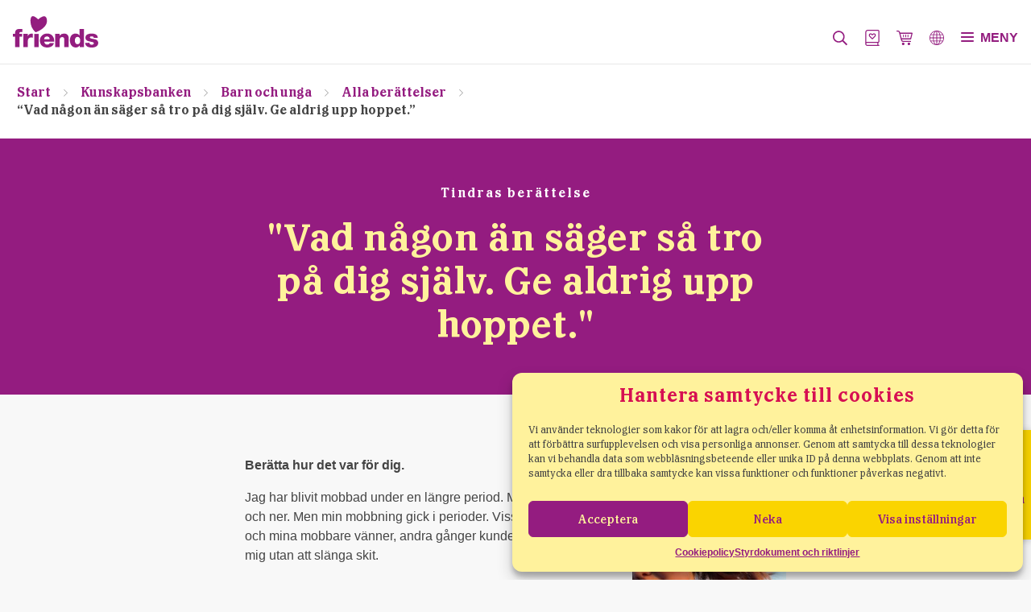

--- FILE ---
content_type: text/html; charset=UTF-8
request_url: https://friends.se/kunskapsbanken/berattelse/vissa-ganger-var-jag-och-mina-mobbare-vanner-andra-ganger-kunde-dom-knappt-se-mig-utan-att-slanga-skit/
body_size: 31509
content:
<!doctype html>
<html lang="sv-SE" class="no-js">
<head>
    <meta charset="UTF-8">
    <title>&#8220;Vissa gånger var mobbarna mina vänner&#8221; | Friends</title>
<link data-rocket-preload as="style" href="https://fonts.googleapis.com/css2?family=Inter%3Awght%40400%3B500%3B600&#038;ver=1.14&#038;display=swap" rel="preload">
<link href="https://fonts.googleapis.com/css2?family=Inter%3Awght%40400%3B500%3B600&#038;ver=1.14&#038;display=swap" media="print" onload="this.media=&#039;all&#039;" rel="stylesheet">
<noscript><link rel="stylesheet" href="https://fonts.googleapis.com/css2?family=Inter%3Awght%40400%3B500%3B600&#038;ver=1.14&#038;display=swap"></noscript><link rel="preload" data-rocket-preload as="image" href="https://friends.se/uploads/2022/03/tindras_berattelse-scaled-e1649928740661.jpg" imagesrcset="https://friends.se/uploads/2022/03/tindras_berattelse-scaled-e1649928740661.jpg 1920w, https://friends.se/uploads/2022/03/tindras_berattelse-scaled-e1649928740661-225x300.jpg 225w, https://friends.se/uploads/2022/03/tindras_berattelse-scaled-e1649928740661-768x1024.jpg 768w, https://friends.se/uploads/2022/03/tindras_berattelse-scaled-e1649928740661-1152x1536.jpg 1152w, https://friends.se/uploads/2022/03/tindras_berattelse-scaled-e1649928740661-1536x2048.jpg 1536w, https://friends.se/uploads/2022/03/tindras_berattelse-scaled-e1649928740661-300x400.jpg 300w, https://friends.se/uploads/2022/03/tindras_berattelse-scaled-e1649928740661-600x800.jpg 600w" imagesizes="(max-width: 191px) 100vw, 191px" fetchpriority="high">

    <script>
        document.addEventListener('DOMContentLoaded', function() {
                        let main_menu_width = 947;

            if((main_menu_width + 362) > window.innerWidth) {
                document.documentElement.classList.add('header_mobile');
                document.documentElement.classList.add('mobile');
            } else {
                document.documentElement.classList.add('desktop');
            }

            if (window.location.hash && window.location.hash !== '' && window.location.hash !== '#set-audience') {
                window.savedLocationHash = window.location.hash;
                window.history.replaceState(null, null, window.location.pathname + window.location.search);
            }
        });
    </script>
    <script id="critical">document.addEventListener("DOMContentLoaded",(function(){function e(e){if(themeVars.children_page){const n=t(e);return!!function(e){const n=t(window.location.href);return e===n||null===e}(n)||0!==themeVars.children_whitelist.length&&themeVars.children_whitelist.includes(n)}return!0}function t(e){const t=e.match(/^(?:https?:\/\/)?(?:[^@\n]+@)?(?:www\.)?([^:\/\n]+)/im);return t?t[1]:null}window.addEventListener("resize",(function(){!function(){let e=document.querySelector("ul.main_menu");if(!e)return;document.documentElement.classList.remove("mobile"),document.documentElement.classList.add("desktop");let t=e.getElementsByTagName("li");if(t.length<=0)return;let n=Array.from(t).map((function(e){return Math.round(e.offsetHeight)})),o=Math.max(...n);document.documentElement.classList.remove("desktop"),Math.round(e.offsetHeight)>o?(document.documentElement.classList.remove("desktop"),document.documentElement.classList.add("mobile"),document.querySelector("html").classList.add("header_mobile")):(document.documentElement.classList.remove("mobile"),document.documentElement.classList.add("desktop"),document.querySelector("html").classList.remove("header_mobile"))}()}));const n=window.fetch;window.fetch=function(o,s){if(!e(o)){return c(t(o)),Promise.reject(new Error("Request blocked"))}return n.apply(this,arguments)};const o=XMLHttpRequest.prototype.open;function c(e){document.body.classList.contains("admin-bar")&&console.log("%cBlocked request to domain (frontend):\n"+e,"font-size: 18px; background: #9a09a7; color: #fff; padding: 5px;")}XMLHttpRequest.prototype.open=function(n,s){if(e(s))o.apply(this,arguments);else{c(t(s))}}}));
</script>

    <link href="//www.google-analytics.com" rel="dns-prefetch">
    <link href="https://friends.se/app/themes/friends/assets/images/icons/favicon.ico" rel="shortcut icon">
    <link href="https://friends.se/app/themes/friends/assets/images/icons/touch.png"
          rel="apple-touch-icon-precomposed">
    <meta name="facebook-domain-verification" content="qi7mste52mrybbdsjaufkwy346gn9i"/>
    <meta http-equiv="X-UA-Compatible" content="IE=edge">
    <meta name="viewport" content="width=device-width, initial-scale=1.0">
		<style>img:is([sizes="auto" i], [sizes^="auto," i]) { contain-intrinsic-size: 3000px 1500px }</style>
	<link rel="alternate" hreflang="sv" href="https://friends.se/kunskapsbanken/berattelse/vissa-ganger-var-jag-och-mina-mobbare-vanner-andra-ganger-kunde-dom-knappt-se-mig-utan-att-slanga-skit/" />
<link rel="alternate" hreflang="x-default" href="https://friends.se/kunskapsbanken/berattelse/vissa-ganger-var-jag-och-mina-mobbare-vanner-andra-ganger-kunde-dom-knappt-se-mig-utan-att-slanga-skit/" />
        <style>
          main > #cmplz-document {
            max-width: 90vw;
          }

          body .cmplz-cookiebanner .cmplz-categories .cmplz-category .cmplz-category-header .cmplz-icon.cmplz-open {
            display: flex;
            flex-direction: row;
            align-items: center;
          }
        </style>
        
<!-- The SEO Framework av Sybre Waaijer -->
<link rel="canonical" href="https://friends.se/kunskapsbanken/berattelse/vissa-ganger-var-jag-och-mina-mobbare-vanner-andra-ganger-kunde-dom-knappt-se-mig-utan-att-slanga-skit/" />
<meta name="description" content="– Det eskalerade från vilken ful tröja jag hade till att jag skulle ta livet av mig för att världen skulle bli en bättre plats." />
<meta property="og:type" content="article" />
<meta property="og:locale" content="sv_SE" />
<meta property="og:site_name" content="Friends" />
<meta property="og:title" content="&#8220;Vissa gånger var mobbarna mina vänner&#8221; | Friends" />
<meta property="og:description" content="– Det eskalerade från vilken ful tröja jag hade till att jag skulle ta livet av mig för att världen skulle bli en bättre plats." />
<meta property="og:url" content="https://friends.se/kunskapsbanken/berattelse/vissa-ganger-var-jag-och-mina-mobbare-vanner-andra-ganger-kunde-dom-knappt-se-mig-utan-att-slanga-skit/" />
<meta property="og:image" content="https://friends.se/uploads/2022/03/tindras_berattelse.png" />
<meta property="og:image:width" content="3334" />
<meta property="og:image:height" content="1876" />
<meta property="og:image:alt" content="Tindra" />
<meta property="article:published_time" content="2022-04-26T07:59:16+00:00" />
<meta property="article:modified_time" content="2023-11-22T00:57:39+00:00" />
<meta name="twitter:card" content="summary_large_image" />
<meta name="twitter:title" content="&#8220;Vissa gånger var mobbarna mina vänner&#8221; | Friends" />
<meta name="twitter:description" content="– Det eskalerade från vilken ful tröja jag hade till att jag skulle ta livet av mig för att världen skulle bli en bättre plats." />
<meta name="twitter:image" content="https://friends.se/uploads/2022/03/tindras_berattelse.png" />
<meta name="twitter:image:alt" content="Tindra" />
<script type="application/ld+json">{"@context":"https://schema.org","@graph":[{"@type":"WebSite","@id":"https://friends.se/#/schema/WebSite","url":"https://friends.se/","name":"Friends","inLanguage":"sv-SE","potentialAction":{"@type":"SearchAction","target":{"@type":"EntryPoint","urlTemplate":"https://friends.se/search/{search_term_string}/"},"query-input":"required name=search_term_string"},"publisher":{"@type":"Organization","@id":"https://friends.se/#/schema/Organization","name":"Friends","url":"https://friends.se/"}},{"@type":"WebPage","@id":"https://friends.se/kunskapsbanken/berattelse/vissa-ganger-var-jag-och-mina-mobbare-vanner-andra-ganger-kunde-dom-knappt-se-mig-utan-att-slanga-skit/","url":"https://friends.se/kunskapsbanken/berattelse/vissa-ganger-var-jag-och-mina-mobbare-vanner-andra-ganger-kunde-dom-knappt-se-mig-utan-att-slanga-skit/","name":"&#8220;Vissa gånger var mobbarna mina vänner&#8221; | Friends","description":"– Det eskalerade från vilken ful tröja jag hade till att jag skulle ta livet av mig för att världen skulle bli en bättre plats.","inLanguage":"sv-SE","isPartOf":{"@id":"https://friends.se/#/schema/WebSite"},"breadcrumb":{"@type":"BreadcrumbList","@id":"https://friends.se/#/schema/BreadcrumbList","itemListElement":[{"@type":"ListItem","position":1,"item":"https://friends.se/","name":"Friends"},{"@type":"ListItem","position":2,"item":"https://friends.se/berattelse/","name":"Arkiv: Berättelser"},{"@type":"ListItem","position":3,"item":"https://friends.se/category/barn-och-unga/","name":"Kategori: Barn och unga"},{"@type":"ListItem","position":4,"name":"&#8220;Vissa gånger var mobbarna mina vänner&#8221;"}]},"potentialAction":{"@type":"ReadAction","target":"https://friends.se/kunskapsbanken/berattelse/vissa-ganger-var-jag-och-mina-mobbare-vanner-andra-ganger-kunde-dom-knappt-se-mig-utan-att-slanga-skit/"},"datePublished":"2022-04-26T07:59:16+00:00","dateModified":"2023-11-22T00:57:39+00:00"}]}</script>
<!-- / The SEO Framework av Sybre Waaijer | 6.03ms meta | 0.09ms boot -->

<link rel='dns-prefetch' href='//fonts.googleapis.com' />
<link rel='dns-prefetch' href='//friends.se' />
<link href='https://fonts.gstatic.com' crossorigin rel='preconnect' />
<link rel='stylesheet' id='wp-block-library-css' href='https://friends.se/wp/wp-includes/css/dist/block-library/style.min.css?ver=6.8.3' type='text/css' media='all' />
<style id='classic-theme-styles-inline-css' type='text/css'>
/*! This file is auto-generated */
.wp-block-button__link{color:#fff;background-color:#32373c;border-radius:9999px;box-shadow:none;text-decoration:none;padding:calc(.667em + 2px) calc(1.333em + 2px);font-size:1.125em}.wp-block-file__button{background:#32373c;color:#fff;text-decoration:none}
</style>
<style id='global-styles-inline-css' type='text/css'>
:root{--wp--preset--aspect-ratio--square: 1;--wp--preset--aspect-ratio--4-3: 4/3;--wp--preset--aspect-ratio--3-4: 3/4;--wp--preset--aspect-ratio--3-2: 3/2;--wp--preset--aspect-ratio--2-3: 2/3;--wp--preset--aspect-ratio--16-9: 16/9;--wp--preset--aspect-ratio--9-16: 9/16;--wp--preset--color--black: #000000;--wp--preset--color--cyan-bluish-gray: #abb8c3;--wp--preset--color--white: #ffffff;--wp--preset--color--pale-pink: #f78da7;--wp--preset--color--vivid-red: #cf2e2e;--wp--preset--color--luminous-vivid-orange: #ff6900;--wp--preset--color--luminous-vivid-amber: #fcb900;--wp--preset--color--light-green-cyan: #7bdcb5;--wp--preset--color--vivid-green-cyan: #00d084;--wp--preset--color--pale-cyan-blue: #8ed1fc;--wp--preset--color--vivid-cyan-blue: #0693e3;--wp--preset--color--vivid-purple: #9b51e0;--wp--preset--gradient--vivid-cyan-blue-to-vivid-purple: linear-gradient(135deg,rgba(6,147,227,1) 0%,rgb(155,81,224) 100%);--wp--preset--gradient--light-green-cyan-to-vivid-green-cyan: linear-gradient(135deg,rgb(122,220,180) 0%,rgb(0,208,130) 100%);--wp--preset--gradient--luminous-vivid-amber-to-luminous-vivid-orange: linear-gradient(135deg,rgba(252,185,0,1) 0%,rgba(255,105,0,1) 100%);--wp--preset--gradient--luminous-vivid-orange-to-vivid-red: linear-gradient(135deg,rgba(255,105,0,1) 0%,rgb(207,46,46) 100%);--wp--preset--gradient--very-light-gray-to-cyan-bluish-gray: linear-gradient(135deg,rgb(238,238,238) 0%,rgb(169,184,195) 100%);--wp--preset--gradient--cool-to-warm-spectrum: linear-gradient(135deg,rgb(74,234,220) 0%,rgb(151,120,209) 20%,rgb(207,42,186) 40%,rgb(238,44,130) 60%,rgb(251,105,98) 80%,rgb(254,248,76) 100%);--wp--preset--gradient--blush-light-purple: linear-gradient(135deg,rgb(255,206,236) 0%,rgb(152,150,240) 100%);--wp--preset--gradient--blush-bordeaux: linear-gradient(135deg,rgb(254,205,165) 0%,rgb(254,45,45) 50%,rgb(107,0,62) 100%);--wp--preset--gradient--luminous-dusk: linear-gradient(135deg,rgb(255,203,112) 0%,rgb(199,81,192) 50%,rgb(65,88,208) 100%);--wp--preset--gradient--pale-ocean: linear-gradient(135deg,rgb(255,245,203) 0%,rgb(182,227,212) 50%,rgb(51,167,181) 100%);--wp--preset--gradient--electric-grass: linear-gradient(135deg,rgb(202,248,128) 0%,rgb(113,206,126) 100%);--wp--preset--gradient--midnight: linear-gradient(135deg,rgb(2,3,129) 0%,rgb(40,116,252) 100%);--wp--preset--font-size--small: 13px;--wp--preset--font-size--medium: 20px;--wp--preset--font-size--large: 36px;--wp--preset--font-size--x-large: 42px;--wp--preset--spacing--20: 0.44rem;--wp--preset--spacing--30: 0.67rem;--wp--preset--spacing--40: 1rem;--wp--preset--spacing--50: 1.5rem;--wp--preset--spacing--60: 2.25rem;--wp--preset--spacing--70: 3.38rem;--wp--preset--spacing--80: 5.06rem;--wp--preset--shadow--natural: 6px 6px 9px rgba(0, 0, 0, 0.2);--wp--preset--shadow--deep: 12px 12px 50px rgba(0, 0, 0, 0.4);--wp--preset--shadow--sharp: 6px 6px 0px rgba(0, 0, 0, 0.2);--wp--preset--shadow--outlined: 6px 6px 0px -3px rgba(255, 255, 255, 1), 6px 6px rgba(0, 0, 0, 1);--wp--preset--shadow--crisp: 6px 6px 0px rgba(0, 0, 0, 1);}:where(.is-layout-flex){gap: 0.5em;}:where(.is-layout-grid){gap: 0.5em;}body .is-layout-flex{display: flex;}.is-layout-flex{flex-wrap: wrap;align-items: center;}.is-layout-flex > :is(*, div){margin: 0;}body .is-layout-grid{display: grid;}.is-layout-grid > :is(*, div){margin: 0;}:where(.wp-block-columns.is-layout-flex){gap: 2em;}:where(.wp-block-columns.is-layout-grid){gap: 2em;}:where(.wp-block-post-template.is-layout-flex){gap: 1.25em;}:where(.wp-block-post-template.is-layout-grid){gap: 1.25em;}.has-black-color{color: var(--wp--preset--color--black) !important;}.has-cyan-bluish-gray-color{color: var(--wp--preset--color--cyan-bluish-gray) !important;}.has-white-color{color: var(--wp--preset--color--white) !important;}.has-pale-pink-color{color: var(--wp--preset--color--pale-pink) !important;}.has-vivid-red-color{color: var(--wp--preset--color--vivid-red) !important;}.has-luminous-vivid-orange-color{color: var(--wp--preset--color--luminous-vivid-orange) !important;}.has-luminous-vivid-amber-color{color: var(--wp--preset--color--luminous-vivid-amber) !important;}.has-light-green-cyan-color{color: var(--wp--preset--color--light-green-cyan) !important;}.has-vivid-green-cyan-color{color: var(--wp--preset--color--vivid-green-cyan) !important;}.has-pale-cyan-blue-color{color: var(--wp--preset--color--pale-cyan-blue) !important;}.has-vivid-cyan-blue-color{color: var(--wp--preset--color--vivid-cyan-blue) !important;}.has-vivid-purple-color{color: var(--wp--preset--color--vivid-purple) !important;}.has-black-background-color{background-color: var(--wp--preset--color--black) !important;}.has-cyan-bluish-gray-background-color{background-color: var(--wp--preset--color--cyan-bluish-gray) !important;}.has-white-background-color{background-color: var(--wp--preset--color--white) !important;}.has-pale-pink-background-color{background-color: var(--wp--preset--color--pale-pink) !important;}.has-vivid-red-background-color{background-color: var(--wp--preset--color--vivid-red) !important;}.has-luminous-vivid-orange-background-color{background-color: var(--wp--preset--color--luminous-vivid-orange) !important;}.has-luminous-vivid-amber-background-color{background-color: var(--wp--preset--color--luminous-vivid-amber) !important;}.has-light-green-cyan-background-color{background-color: var(--wp--preset--color--light-green-cyan) !important;}.has-vivid-green-cyan-background-color{background-color: var(--wp--preset--color--vivid-green-cyan) !important;}.has-pale-cyan-blue-background-color{background-color: var(--wp--preset--color--pale-cyan-blue) !important;}.has-vivid-cyan-blue-background-color{background-color: var(--wp--preset--color--vivid-cyan-blue) !important;}.has-vivid-purple-background-color{background-color: var(--wp--preset--color--vivid-purple) !important;}.has-black-border-color{border-color: var(--wp--preset--color--black) !important;}.has-cyan-bluish-gray-border-color{border-color: var(--wp--preset--color--cyan-bluish-gray) !important;}.has-white-border-color{border-color: var(--wp--preset--color--white) !important;}.has-pale-pink-border-color{border-color: var(--wp--preset--color--pale-pink) !important;}.has-vivid-red-border-color{border-color: var(--wp--preset--color--vivid-red) !important;}.has-luminous-vivid-orange-border-color{border-color: var(--wp--preset--color--luminous-vivid-orange) !important;}.has-luminous-vivid-amber-border-color{border-color: var(--wp--preset--color--luminous-vivid-amber) !important;}.has-light-green-cyan-border-color{border-color: var(--wp--preset--color--light-green-cyan) !important;}.has-vivid-green-cyan-border-color{border-color: var(--wp--preset--color--vivid-green-cyan) !important;}.has-pale-cyan-blue-border-color{border-color: var(--wp--preset--color--pale-cyan-blue) !important;}.has-vivid-cyan-blue-border-color{border-color: var(--wp--preset--color--vivid-cyan-blue) !important;}.has-vivid-purple-border-color{border-color: var(--wp--preset--color--vivid-purple) !important;}.has-vivid-cyan-blue-to-vivid-purple-gradient-background{background: var(--wp--preset--gradient--vivid-cyan-blue-to-vivid-purple) !important;}.has-light-green-cyan-to-vivid-green-cyan-gradient-background{background: var(--wp--preset--gradient--light-green-cyan-to-vivid-green-cyan) !important;}.has-luminous-vivid-amber-to-luminous-vivid-orange-gradient-background{background: var(--wp--preset--gradient--luminous-vivid-amber-to-luminous-vivid-orange) !important;}.has-luminous-vivid-orange-to-vivid-red-gradient-background{background: var(--wp--preset--gradient--luminous-vivid-orange-to-vivid-red) !important;}.has-very-light-gray-to-cyan-bluish-gray-gradient-background{background: var(--wp--preset--gradient--very-light-gray-to-cyan-bluish-gray) !important;}.has-cool-to-warm-spectrum-gradient-background{background: var(--wp--preset--gradient--cool-to-warm-spectrum) !important;}.has-blush-light-purple-gradient-background{background: var(--wp--preset--gradient--blush-light-purple) !important;}.has-blush-bordeaux-gradient-background{background: var(--wp--preset--gradient--blush-bordeaux) !important;}.has-luminous-dusk-gradient-background{background: var(--wp--preset--gradient--luminous-dusk) !important;}.has-pale-ocean-gradient-background{background: var(--wp--preset--gradient--pale-ocean) !important;}.has-electric-grass-gradient-background{background: var(--wp--preset--gradient--electric-grass) !important;}.has-midnight-gradient-background{background: var(--wp--preset--gradient--midnight) !important;}.has-small-font-size{font-size: var(--wp--preset--font-size--small) !important;}.has-medium-font-size{font-size: var(--wp--preset--font-size--medium) !important;}.has-large-font-size{font-size: var(--wp--preset--font-size--large) !important;}.has-x-large-font-size{font-size: var(--wp--preset--font-size--x-large) !important;}
:where(.wp-block-post-template.is-layout-flex){gap: 1.25em;}:where(.wp-block-post-template.is-layout-grid){gap: 1.25em;}
:where(.wp-block-columns.is-layout-flex){gap: 2em;}:where(.wp-block-columns.is-layout-grid){gap: 2em;}
:root :where(.wp-block-pullquote){font-size: 1.5em;line-height: 1.6;}
</style>
<link rel='stylesheet' id='simple-restrict-css' href='https://friends.se/app/plugins/simple-restrict/public/css/simple-restrict-public.css?ver=1.2.8' type='text/css' media='all' />
<link rel='stylesheet' id='woocommerce-layout-css' href='https://friends.se/app/plugins/woocommerce/assets/css/woocommerce-layout.css?ver=9.9.5' type='text/css' media='all' />
<link rel='stylesheet' id='woocommerce-smallscreen-css' href='https://friends.se/app/plugins/woocommerce/assets/css/woocommerce-smallscreen.css?ver=9.9.5' type='text/css' media='only screen and (max-width: 768px)' />
<link rel='stylesheet' id='woocommerce-general-css' href='https://friends.se/app/cache/background-css/1/friends.se/app/plugins/woocommerce/assets/css/woocommerce.css?ver=9.9.5&wpr_t=1764348437' type='text/css' media='all' />
<style id='woocommerce-inline-inline-css' type='text/css'>
.woocommerce form .form-row .required { visibility: visible; }
</style>
<link rel='stylesheet' id='cmplz-general-css' href='https://friends.se/app/plugins/complianz-gdpr-premium-multisite/assets/css/cookieblocker.min.css?ver=1762849625' type='text/css' media='all' />

<link rel='stylesheet' id='daexthefu-general-css' href='https://friends.se/app/plugins/daext-helpful/public/assets/css/general.css?ver=1.14' type='text/css' media='all' />
<link rel='stylesheet' id='brands-styles-css' href='https://friends.se/app/plugins/woocommerce/assets/css/brands.css?ver=9.9.5' type='text/css' media='all' />
<link rel='stylesheet' id='awesomplete-css' href='https://friends.se/app/themes/friends/dist/styles/awesomplete.min.css?ver=6cefe9d0f540f5aaaa2d1bcd9a19faff' type='text/css' media='all' />
<link rel='stylesheet' id='flickity-css' href='https://friends.se/app/themes/friends/dist/styles/flickity.min.css?ver=b219b1ea5d92da18ce78f7610042c61b' type='text/css' media='all' />
<link rel='stylesheet' id='theme-css' href='https://friends.se/app/cache/background-css/1/friends.se/app/themes/friends/dist/styles/theme.min.css?ver=b121f550ff19c7d069582b53c8c64885&wpr_t=1764348437' type='text/css' media='all' />
<style id='theme-inline-css' type='text/css'>
.bg-dark-sky-blue{ background: #37a9e0 }.text-dark-sky-blue{ color: #37a9e0 }.text-dark-sky-blue> *:not(a){ color: #37a9e0 }.border-dark-sky-blue{ border-color: #37a9e0 }.ol-nums-dark-sky-blue ol li:before { color: #37a9e0 !important }.ol-nums-bg-dark-sky-blue ol li:before { background-color: #37a9e0 !important }.ul-bullets-dark-sky-blue ul li:before { background-color: #37a9e0 !important }.bg-macaroni-and-cheese{ background: #f7b132 }.text-macaroni-and-cheese{ color: #f7b132 }.text-macaroni-and-cheese> *:not(a){ color: #f7b132 }.border-macaroni-and-cheese{ border-color: #f7b132 }.ol-nums-macaroni-and-cheese ol li:before { color: #f7b132 !important }.ol-nums-bg-macaroni-and-cheese ol li:before { background-color: #f7b132 !important }.ul-bullets-macaroni-and-cheese ul li:before { background-color: #f7b132 !important }.bg-darkish-purple{ background: #931d7f }.text-darkish-purple{ color: #931d7f }.text-darkish-purple> *:not(a){ color: #931d7f }.border-darkish-purple{ border-color: #931d7f }.ol-nums-darkish-purple ol li:before { color: #931d7f !important }.ol-nums-bg-darkish-purple ol li:before { background-color: #931d7f !important }.ul-bullets-darkish-purple ul li:before { background-color: #931d7f !important }.bg-dark-cream{ background: #fcf29d }.text-dark-cream{ color: #fcf29d }.text-dark-cream> *:not(a){ color: #fcf29d }.border-dark-cream{ border-color: #fcf29d }.ol-nums-dark-cream ol li:before { color: #fcf29d !important }.ol-nums-bg-dark-cream ol li:before { background-color: #fcf29d !important }.ul-bullets-dark-cream ul li:before { background-color: #fcf29d !important }.bg-sunflower-yellow{ background: #fbd300 }.text-sunflower-yellow{ color: #fbd300 }.text-sunflower-yellow> *:not(a){ color: #fbd300 }.border-sunflower-yellow{ border-color: #fbd300 }.ol-nums-sunflower-yellow ol li:before { color: #fbd300 !important }.ol-nums-bg-sunflower-yellow ol li:before { background-color: #fbd300 !important }.ul-bullets-sunflower-yellow ul li:before { background-color: #fbd300 !important }.bg-teal{ background: #009b8f }.text-teal{ color: #009b8f }.text-teal> *:not(a){ color: #009b8f }.border-teal{ border-color: #009b8f }.ol-nums-teal ol li:before { color: #009b8f !important }.ol-nums-bg-teal ol li:before { background-color: #009b8f !important }.ul-bullets-teal ul li:before { background-color: #009b8f !important }.bg-brownish-grey{ background: #666666 }.text-brownish-grey{ color: #666666 }.text-brownish-grey> *:not(a){ color: #666666 }.border-brownish-grey{ border-color: #666666 }.ol-nums-brownish-grey ol li:before { color: #666666 !important }.ol-nums-bg-brownish-grey ol li:before { background-color: #666666 !important }.ul-bullets-brownish-grey ul li:before { background-color: #666666 !important }.bg-very-light-pink{ background: #f2f2f2 }.text-very-light-pink{ color: #f2f2f2 }.text-very-light-pink> *:not(a){ color: #f2f2f2 }.border-very-light-pink{ border-color: #f2f2f2 }.ol-nums-very-light-pink ol li:before { color: #f2f2f2 !important }.ol-nums-bg-very-light-pink ol li:before { background-color: #f2f2f2 !important }.ul-bullets-very-light-pink ul li:before { background-color: #f2f2f2 !important }.bg-lipstick{ background: #d51253 }.text-lipstick{ color: #d51253 }.text-lipstick> *:not(a){ color: #d51253 }.border-lipstick{ border-color: #d51253 }.ol-nums-lipstick ol li:before { color: #d51253 !important }.ol-nums-bg-lipstick ol li:before { background-color: #d51253 !important }.ul-bullets-lipstick ul li:before { background-color: #d51253 !important }.bg-brown-grey{ background: #888888 }.text-brown-grey{ color: #888888 }.text-brown-grey> *:not(a){ color: #888888 }.border-brown-grey{ border-color: #888888 }.ol-nums-brown-grey ol li:before { color: #888888 !important }.ol-nums-bg-brown-grey ol li:before { background-color: #888888 !important }.ul-bullets-brown-grey ul li:before { background-color: #888888 !important }.bg-purple{ background: #941c80 }.text-purple{ color: #941c80 }.text-purple> *:not(a){ color: #941c80 }.border-purple{ border-color: #941c80 }.ol-nums-purple ol li:before { color: #941c80 !important }.ol-nums-bg-purple ol li:before { background-color: #941c80 !important }.ul-bullets-purple ul li:before { background-color: #941c80 !important }.bg-white{ background: #ffffff }.text-white{ color: #ffffff }.text-white> *:not(a){ color: #ffffff }.border-white{ border-color: #ffffff }.ol-nums-white ol li:before { color: #ffffff !important }.ol-nums-bg-white ol li:before { background-color: #ffffff !important }.ul-bullets-white ul li:before { background-color: #ffffff !important }.bg-black{ background: #222222 }.text-black{ color: #222222 }.text-black> *:not(a){ color: #222222 }.border-black{ border-color: #222222 }.ol-nums-black ol li:before { color: #222222 !important }.ol-nums-bg-black ol li:before { background-color: #222222 !important }.ul-bullets-black ul li:before { background-color: #222222 !important }.bg-greyish-brown{ background: #444444 }.text-greyish-brown{ color: #444444 }.text-greyish-brown> *:not(a){ color: #444444 }.border-greyish-brown{ border-color: #444444 }.ol-nums-greyish-brown ol li:before { color: #444444 !important }.ol-nums-bg-greyish-brown ol li:before { background-color: #444444 !important }.ul-bullets-greyish-brown ul li:before { background-color: #444444 !important }.bg-light-grey{ background: #f8f8f8 }.text-light-grey{ color: #f8f8f8 }.text-light-grey> *:not(a){ color: #f8f8f8 }.border-light-grey{ border-color: #f8f8f8 }.ol-nums-light-grey ol li:before { color: #f8f8f8 !important }.ol-nums-bg-light-grey ol li:before { background-color: #f8f8f8 !important }.ul-bullets-light-grey ul li:before { background-color: #f8f8f8 !important }.bg-yellow{ background: #fad400 }.text-yellow{ color: #fad400 }.text-yellow> *:not(a){ color: #fad400 }.border-yellow{ border-color: #fad400 }.ol-nums-yellow ol li:before { color: #fad400 !important }.ol-nums-bg-yellow ol li:before { background-color: #fad400 !important }.ul-bullets-yellow ul li:before { background-color: #fad400 !important }.bg-light-yellow{ background: #fff29c }.text-light-yellow{ color: #fff29c }.text-light-yellow> *:not(a){ color: #fff29c }.border-light-yellow{ border-color: #fff29c }.ol-nums-light-yellow ol li:before { color: #fff29c !important }.ol-nums-bg-light-yellow ol li:before { background-color: #fff29c !important }.ul-bullets-light-yellow ul li:before { background-color: #fff29c !important }.bg-dark-yellow{ background: #f7b233 }.text-dark-yellow{ color: #f7b233 }.text-dark-yellow> *:not(a){ color: #f7b233 }.border-dark-yellow{ border-color: #f7b233 }.ol-nums-dark-yellow ol li:before { color: #f7b233 !important }.ol-nums-bg-dark-yellow ol li:before { background-color: #f7b233 !important }.ul-bullets-dark-yellow ul li:before { background-color: #f7b233 !important }.bg-red{ background: #d60f52 }.text-red{ color: #d60f52 }.text-red> *:not(a){ color: #d60f52 }.border-red{ border-color: #d60f52 }.ol-nums-red ol li:before { color: #d60f52 !important }.ol-nums-bg-red ol li:before { background-color: #d60f52 !important }.ul-bullets-red ul li:before { background-color: #d60f52 !important }.bg-turquoise{ background: #009c8f }.text-turquoise{ color: #009c8f }.text-turquoise> *:not(a){ color: #009c8f }.border-turquoise{ border-color: #009c8f }.ol-nums-turquoise ol li:before { color: #009c8f !important }.ol-nums-bg-turquoise ol li:before { background-color: #009c8f !important }.ul-bullets-turquoise ul li:before { background-color: #009c8f !important }.bg-blue{ background: #38a8e0 }.text-blue{ color: #38a8e0 }.text-blue> *:not(a){ color: #38a8e0 }.border-blue{ border-color: #38a8e0 }.ol-nums-blue ol li:before { color: #38a8e0 !important }.ol-nums-bg-blue ol li:before { background-color: #38a8e0 !important }.ul-bullets-blue ul li:before { background-color: #38a8e0 !important }
</style>
<script type="text/javascript" id="wpml-cookie-js-extra">
/* <![CDATA[ */
var wpml_cookies = {"wp-wpml_current_language":{"value":"sv","expires":1,"path":"\/"}};
var wpml_cookies = {"wp-wpml_current_language":{"value":"sv","expires":1,"path":"\/"}};
/* ]]> */
</script>
<script type="text/javascript" src="https://friends.se/app/plugins/sitepress-multilingual-cms/res/js/cookies/language-cookie.js?ver=482900" id="wpml-cookie-js" defer="defer" data-wp-strategy="defer"></script>
<script type="text/javascript" src="https://friends.se/wp/wp-includes/js/jquery/jquery.min.js?ver=3.7.1" id="jquery-core-js"></script>
<script type="text/javascript" src="https://friends.se/app/plugins/simple-restrict/public/js/simple-restrict-public.js?ver=1.2.8" id="simple-restrict-js" data-rocket-defer defer></script>
<script type="text/javascript" src="https://friends.se/app/plugins/woocommerce/assets/js/jquery-blockui/jquery.blockUI.min.js?ver=2.7.0-wc.9.9.5" id="jquery-blockui-js" defer="defer" data-wp-strategy="defer"></script>
<script type="text/javascript" id="wc-add-to-cart-js-extra">
/* <![CDATA[ */
var wc_add_to_cart_params = {"ajax_url":"\/wp\/wp-admin\/admin-ajax.php","wc_ajax_url":"\/?wc-ajax=%%endpoint%%","i18n_view_cart":"Visa varukorg","cart_url":"https:\/\/friends.se\/varukorg\/","is_cart":"","cart_redirect_after_add":"no"};
/* ]]> */
</script>
<script type="text/javascript" src="https://friends.se/app/plugins/woocommerce/assets/js/frontend/add-to-cart.min.js?ver=9.9.5" id="wc-add-to-cart-js" defer="defer" data-wp-strategy="defer"></script>
<script type="text/javascript" src="https://friends.se/app/plugins/woocommerce/assets/js/js-cookie/js.cookie.min.js?ver=2.1.4-wc.9.9.5" id="js-cookie-js" defer="defer" data-wp-strategy="defer"></script>
<script type="text/javascript" id="woocommerce-js-extra">
/* <![CDATA[ */
var woocommerce_params = {"ajax_url":"\/wp\/wp-admin\/admin-ajax.php","wc_ajax_url":"\/?wc-ajax=%%endpoint%%","i18n_password_show":"Show password","i18n_password_hide":"Hide password"};
/* ]]> */
</script>
<script type="text/javascript" src="https://friends.se/app/plugins/woocommerce/assets/js/frontend/woocommerce.min.js?ver=9.9.5" id="woocommerce-js" defer="defer" data-wp-strategy="defer"></script>
<link rel="https://api.w.org/" href="https://friends.se/wp-json/" /><link rel="EditURI" type="application/rsd+xml" title="RSD" href="https://friends.se/wp/xmlrpc.php?rsd" />
<link rel="alternate" title="oEmbed (JSON)" type="application/json+oembed" href="https://friends.se/wp-json/oembed/1.0/embed?url=https%3A%2F%2Ffriends.se%2Fkunskapsbanken%2Fberattelse%2Fvissa-ganger-var-jag-och-mina-mobbare-vanner-andra-ganger-kunde-dom-knappt-se-mig-utan-att-slanga-skit%2F" />
<link rel="alternate" title="oEmbed (XML)" type="text/xml+oembed" href="https://friends.se/wp-json/oembed/1.0/embed?url=https%3A%2F%2Ffriends.se%2Fkunskapsbanken%2Fberattelse%2Fvissa-ganger-var-jag-och-mina-mobbare-vanner-andra-ganger-kunde-dom-knappt-se-mig-utan-att-slanga-skit%2F&#038;format=xml" />
<meta name="generator" content="WPML ver:4.8.2 stt:5,1,51;" />
<!-- Stream WordPress user activity plugin v4.1.1 -->
			<style>.cmplz-hidden {
					display: none !important;
				}</style>	<noscript><style>.woocommerce-product-gallery{ opacity: 1 !important; }</style></noscript>
			<style type="text/css" id="wp-custom-css">
			.cmplz-blocked-content-container[data-placeholder-image] {
    background-image: var(--wpr-bg-aa9bdba3-fb3c-4e16-b6ef-7fdbb4ae1df3) !important;
	aspect-ratio: 2560 / 1280;
	height:auto;
}		</style>
		<noscript><style id="rocket-lazyload-nojs-css">.rll-youtube-player, [data-lazy-src]{display:none !important;}</style></noscript><script id="friends-page-data" type="application/json">
  {"title":"&#8220;Vad någon än säger så tro på dig själv. Ge aldrig upp hoppet.&#8221;","category":"Barn och unga"}</script>
<script>
  window.friendsData = {};
  window.friendsData.title = '&#8220;Vad någon än säger så tro på dig själv. Ge aldrig upp hoppet.&#8221;'; 
window.friendsData.category = 'Barn och unga'; 
</script>
<script>
            window.dataLayer = window.dataLayer || [];
        window.dataLayer.push({
            event: 'postTypeVisited',
            post_type: 'story',
            post_id: 14713,
        })
    
    jQuery(document).ready(function ($) {
      const wpformsActions = {
        submitForm: function(wpformsContainer) {
          const title = wpformsContainer.find(".friends_wpforms_hidden_title");
          if(title.length > 0) {
            this.gtm.sendFormSubmitted(title.text());
          }
        },
        gtm: {
          sendFormSubmitted: function(title) {
            window.dataLayer = window.dataLayer || [];
            window.dataLayer.push({
              "event": "formSubmission",
              "wpFormName": title
            });
          },
        }
      }

      jQuery(".wpforms-ajax-form").on("wpformsAjaxSubmitSuccess", function(e, ajax) {
        wpformsActions.submitForm($(this).closest(".wpforms-container"));
      });

    });
</script>

    <script src="https://kit.fontawesome.com/83c1e90629.js" crossorigin="anonymous" data-rocket-defer defer></script>
    <script src="https://chatt.friends.se/js/embed.js?hidden=1"></script>

<style id="rocket-lazyrender-inline-css">[data-wpr-lazyrender] {content-visibility: auto;}</style><style id="wpr-lazyload-bg-container"></style><style id="wpr-lazyload-bg-exclusion"></style>
<noscript>
<style id="wpr-lazyload-bg-nostyle">.woocommerce .blockUI.blockOverlay::before{--wpr-bg-e8d904cb-be8e-481b-8036-bb2be7c6404a: url('https://friends.se/app/plugins/woocommerce/assets/images/icons/loader.svg');}.woocommerce .loader::before{--wpr-bg-b72f1ff8-2f83-4b97-b802-055c64a68d14: url('https://friends.se/app/plugins/woocommerce/assets/images/icons/loader.svg');}#add_payment_method #payment div.payment_box .wc-credit-card-form-card-cvc.visa,#add_payment_method #payment div.payment_box .wc-credit-card-form-card-expiry.visa,#add_payment_method #payment div.payment_box .wc-credit-card-form-card-number.visa,.woocommerce-cart #payment div.payment_box .wc-credit-card-form-card-cvc.visa,.woocommerce-cart #payment div.payment_box .wc-credit-card-form-card-expiry.visa,.woocommerce-cart #payment div.payment_box .wc-credit-card-form-card-number.visa,.woocommerce-checkout #payment div.payment_box .wc-credit-card-form-card-cvc.visa,.woocommerce-checkout #payment div.payment_box .wc-credit-card-form-card-expiry.visa,.woocommerce-checkout #payment div.payment_box .wc-credit-card-form-card-number.visa{--wpr-bg-10d97469-45dd-4106-8655-add85fde97ac: url('https://friends.se/app/plugins/woocommerce/assets/images/icons/credit-cards/visa.svg');}#add_payment_method #payment div.payment_box .wc-credit-card-form-card-cvc.mastercard,#add_payment_method #payment div.payment_box .wc-credit-card-form-card-expiry.mastercard,#add_payment_method #payment div.payment_box .wc-credit-card-form-card-number.mastercard,.woocommerce-cart #payment div.payment_box .wc-credit-card-form-card-cvc.mastercard,.woocommerce-cart #payment div.payment_box .wc-credit-card-form-card-expiry.mastercard,.woocommerce-cart #payment div.payment_box .wc-credit-card-form-card-number.mastercard,.woocommerce-checkout #payment div.payment_box .wc-credit-card-form-card-cvc.mastercard,.woocommerce-checkout #payment div.payment_box .wc-credit-card-form-card-expiry.mastercard,.woocommerce-checkout #payment div.payment_box .wc-credit-card-form-card-number.mastercard{--wpr-bg-09ae6bce-0d16-41f4-9f68-140d01f5d0e0: url('https://friends.se/app/plugins/woocommerce/assets/images/icons/credit-cards/mastercard.svg');}#add_payment_method #payment div.payment_box .wc-credit-card-form-card-cvc.laser,#add_payment_method #payment div.payment_box .wc-credit-card-form-card-expiry.laser,#add_payment_method #payment div.payment_box .wc-credit-card-form-card-number.laser,.woocommerce-cart #payment div.payment_box .wc-credit-card-form-card-cvc.laser,.woocommerce-cart #payment div.payment_box .wc-credit-card-form-card-expiry.laser,.woocommerce-cart #payment div.payment_box .wc-credit-card-form-card-number.laser,.woocommerce-checkout #payment div.payment_box .wc-credit-card-form-card-cvc.laser,.woocommerce-checkout #payment div.payment_box .wc-credit-card-form-card-expiry.laser,.woocommerce-checkout #payment div.payment_box .wc-credit-card-form-card-number.laser{--wpr-bg-496569d7-6592-4bc2-a439-58fa433e68bf: url('https://friends.se/app/plugins/woocommerce/assets/images/icons/credit-cards/laser.svg');}#add_payment_method #payment div.payment_box .wc-credit-card-form-card-cvc.dinersclub,#add_payment_method #payment div.payment_box .wc-credit-card-form-card-expiry.dinersclub,#add_payment_method #payment div.payment_box .wc-credit-card-form-card-number.dinersclub,.woocommerce-cart #payment div.payment_box .wc-credit-card-form-card-cvc.dinersclub,.woocommerce-cart #payment div.payment_box .wc-credit-card-form-card-expiry.dinersclub,.woocommerce-cart #payment div.payment_box .wc-credit-card-form-card-number.dinersclub,.woocommerce-checkout #payment div.payment_box .wc-credit-card-form-card-cvc.dinersclub,.woocommerce-checkout #payment div.payment_box .wc-credit-card-form-card-expiry.dinersclub,.woocommerce-checkout #payment div.payment_box .wc-credit-card-form-card-number.dinersclub{--wpr-bg-c546079a-f202-4e16-8af6-ef139ee197cc: url('https://friends.se/app/plugins/woocommerce/assets/images/icons/credit-cards/diners.svg');}#add_payment_method #payment div.payment_box .wc-credit-card-form-card-cvc.maestro,#add_payment_method #payment div.payment_box .wc-credit-card-form-card-expiry.maestro,#add_payment_method #payment div.payment_box .wc-credit-card-form-card-number.maestro,.woocommerce-cart #payment div.payment_box .wc-credit-card-form-card-cvc.maestro,.woocommerce-cart #payment div.payment_box .wc-credit-card-form-card-expiry.maestro,.woocommerce-cart #payment div.payment_box .wc-credit-card-form-card-number.maestro,.woocommerce-checkout #payment div.payment_box .wc-credit-card-form-card-cvc.maestro,.woocommerce-checkout #payment div.payment_box .wc-credit-card-form-card-expiry.maestro,.woocommerce-checkout #payment div.payment_box .wc-credit-card-form-card-number.maestro{--wpr-bg-46ace25f-b13e-4e26-9a8f-c199ec798f50: url('https://friends.se/app/plugins/woocommerce/assets/images/icons/credit-cards/maestro.svg');}#add_payment_method #payment div.payment_box .wc-credit-card-form-card-cvc.jcb,#add_payment_method #payment div.payment_box .wc-credit-card-form-card-expiry.jcb,#add_payment_method #payment div.payment_box .wc-credit-card-form-card-number.jcb,.woocommerce-cart #payment div.payment_box .wc-credit-card-form-card-cvc.jcb,.woocommerce-cart #payment div.payment_box .wc-credit-card-form-card-expiry.jcb,.woocommerce-cart #payment div.payment_box .wc-credit-card-form-card-number.jcb,.woocommerce-checkout #payment div.payment_box .wc-credit-card-form-card-cvc.jcb,.woocommerce-checkout #payment div.payment_box .wc-credit-card-form-card-expiry.jcb,.woocommerce-checkout #payment div.payment_box .wc-credit-card-form-card-number.jcb{--wpr-bg-cabb8282-4bae-4b86-aae8-026cf28fe700: url('https://friends.se/app/plugins/woocommerce/assets/images/icons/credit-cards/jcb.svg');}#add_payment_method #payment div.payment_box .wc-credit-card-form-card-cvc.amex,#add_payment_method #payment div.payment_box .wc-credit-card-form-card-expiry.amex,#add_payment_method #payment div.payment_box .wc-credit-card-form-card-number.amex,.woocommerce-cart #payment div.payment_box .wc-credit-card-form-card-cvc.amex,.woocommerce-cart #payment div.payment_box .wc-credit-card-form-card-expiry.amex,.woocommerce-cart #payment div.payment_box .wc-credit-card-form-card-number.amex,.woocommerce-checkout #payment div.payment_box .wc-credit-card-form-card-cvc.amex,.woocommerce-checkout #payment div.payment_box .wc-credit-card-form-card-expiry.amex,.woocommerce-checkout #payment div.payment_box .wc-credit-card-form-card-number.amex{--wpr-bg-b7771373-d51f-4377-94b8-f6c558013f6e: url('https://friends.se/app/plugins/woocommerce/assets/images/icons/credit-cards/amex.svg');}#add_payment_method #payment div.payment_box .wc-credit-card-form-card-cvc.discover,#add_payment_method #payment div.payment_box .wc-credit-card-form-card-expiry.discover,#add_payment_method #payment div.payment_box .wc-credit-card-form-card-number.discover,.woocommerce-cart #payment div.payment_box .wc-credit-card-form-card-cvc.discover,.woocommerce-cart #payment div.payment_box .wc-credit-card-form-card-expiry.discover,.woocommerce-cart #payment div.payment_box .wc-credit-card-form-card-number.discover,.woocommerce-checkout #payment div.payment_box .wc-credit-card-form-card-cvc.discover,.woocommerce-checkout #payment div.payment_box .wc-credit-card-form-card-expiry.discover,.woocommerce-checkout #payment div.payment_box .wc-credit-card-form-card-number.discover{--wpr-bg-870c32ea-f8d3-4f2e-a4c4-bd2cf5da461b: url('https://friends.se/app/plugins/woocommerce/assets/images/icons/credit-cards/discover.svg');}.audience-picker-grid-icon{--wpr-bg-4be7cbdd-0e45-4400-8fe0-1ee1a8489ade: url('https://friends.se/app/themes/friends/dist/images/arrow-right.svg?8aab00e10ce75de8996b47647d894ad0');}.single-exercise .exercise-comments ul li{--wpr-bg-2d376596-677f-4411-9d0d-ffed88624eb6: url('https://friends.se/app/themes/friends/dist/images/arrow-right.svg?8aab00e10ce75de8996b47647d894ad0');}.single-exercise .exercise-comments ul li.reply-comment{--wpr-bg-6a52a836-6736-4c0d-8759-d93d0c6eb36e: url('https://friends.se/app/themes/friends/dist/images/arrow-down-right.svg?005f98492f194a44a65b28c9c553d6f5');}.quiz_module .quiz-answers .answer-visible.crt .quiz-tick{--wpr-bg-f4ae935a-ee7b-47a3-8ec8-acac87552f45: url('https://friends.se/app/themes/friends/dist/images/tick.svg?e656504902891651b63da283593bf9e0');}body.rtl .question_answer_module .outer .row .column{--wpr-bg-d67e03e7-4787-4219-9d74-c6c838ffa02f: url('https://friends.se/app/themes/friends/dist/images/arrow-left.svg?e794b424fc5f9d901d39209ce98ec3ca');}.question_answer_module .outer .row .column{--wpr-bg-872200b1-b326-4613-9713-1cfbe3e01181: url('https://friends.se/app/themes/friends/dist/images/arrow-right.svg?8aab00e10ce75de8996b47647d894ad0');}body.rtl .quick_links_module .outer .row .column{--wpr-bg-348f663c-cedd-4eb0-81a1-098e81479654: url('https://friends.se/app/themes/friends/dist/images/arrow-left.svg?e794b424fc5f9d901d39209ce98ec3ca');}.quick_links_module .outer .row .column{--wpr-bg-0917248e-b9d4-495e-b1c7-70de604be6b4: url('https://friends.se/app/themes/friends/dist/images/arrow-right.svg?8aab00e10ce75de8996b47647d894ad0');}body.rtl .teaser_module .row.teasers .column.large-link{--wpr-bg-e8c9eb49-a2c4-4591-ac78-7d1f5f2ba63b: url('https://friends.se/app/themes/friends/dist/images/arrow-left.svg?e794b424fc5f9d901d39209ce98ec3ca');}.teaser_module .row.teasers .column.large-link{--wpr-bg-4585b58e-8c08-4622-86f4-4959fb7e86dc: url('https://friends.se/app/themes/friends/dist/images/arrow-right.svg?8aab00e10ce75de8996b47647d894ad0');}.valid input,.valid input:focus{--wpr-bg-5eaa063b-be11-4531-8753-e44c02a319f5: url('https://friends.se/app/themes/friends/dist/images/check.svg?b5a5b50c7e46acfc71a6002ec42c8a42');}.valid input:-webkit-autofill:active,.valid input:-webkit-autofill:focus,.valid input:-webkit-autofill:hover{--wpr-bg-7210cacd-22ec-41ed-ade2-c9ef9c8674ec: url('https://friends.se/app/themes/friends/dist/images/check.svg?b5a5b50c7e46acfc71a6002ec42c8a42');}to{--wpr-bg-0a0dcf15-d71b-4557-b2cd-25d711696feb: url('https://friends.se/app/themes/friends/dist/images/check.svg?b5a5b50c7e46acfc71a6002ec42c8a42');}.select_theme_step.form-group .btn:has(input[type=radio]).form-theme-btn-active .cta{--wpr-bg-ed01942f-a5fd-4094-a85f-15b7c3e981ee: url('https://friends.se/app/themes/friends/dist/images/check.svg?b5a5b50c7e46acfc71a6002ec42c8a42');}.woocommerce select,.woocommerce-page select{--wpr-bg-3fce684b-884c-4d72-83b7-910d5ec0b480: url('https://friends.se/app/themes/friends/dist/images/chevron-down.svg?5650a4b492860e71ba1c06bb37feaec6');}.teaser_module .teaser-archive-meta .teaser-sort-select-container:after{--wpr-bg-4d8fcf86-5290-4bcd-bbf9-a055dc538be3: url('https://friends.se/app/themes/friends/dist/images/chevron-down.svg?5650a4b492860e71ba1c06bb37feaec6');}.teaser_module .teaser-archive-filters .teaser-archive-filters-select-container:after{--wpr-bg-28463427-5532-4cfa-abbb-446a6a87f4d3: url('https://friends.se/app/themes/friends/dist/images/chevron-down.svg?5650a4b492860e71ba1c06bb37feaec6');}.iti__flag{--wpr-bg-bcb76944-6c53-468e-b045-d67b76ef0563: url('https://friends.se/app/themes/friends/dist/images/vendor/intl-tel-input/build/flags.png?007b2705c0a8f69dfdf6ea1bfa0341c9');}.iti__flag{--wpr-bg-56539a32-0056-4f15-aab3-ebda8fa5634d: url('https://friends.se/app/themes/friends/dist/images/vendor/intl-tel-input/build/flags@2x.png?9d5328fb490cddd43f6698012123404b');}.cmplz-blocked-content-container[data-placeholder-image]{--wpr-bg-aa9bdba3-fb3c-4e16-b6ef-7fdbb4ae1df3: url('https://friends.se/uploads/2025/09/friends-placeholder-complianz-small.jpg');}</style>
</noscript>
<script type="application/javascript">const rocket_pairs = [{"selector":".woocommerce .blockUI.blockOverlay","style":".woocommerce .blockUI.blockOverlay::before{--wpr-bg-e8d904cb-be8e-481b-8036-bb2be7c6404a: url('https:\/\/friends.se\/app\/plugins\/woocommerce\/assets\/images\/icons\/loader.svg');}","hash":"e8d904cb-be8e-481b-8036-bb2be7c6404a","url":"https:\/\/friends.se\/app\/plugins\/woocommerce\/assets\/images\/icons\/loader.svg"},{"selector":".woocommerce .loader","style":".woocommerce .loader::before{--wpr-bg-b72f1ff8-2f83-4b97-b802-055c64a68d14: url('https:\/\/friends.se\/app\/plugins\/woocommerce\/assets\/images\/icons\/loader.svg');}","hash":"b72f1ff8-2f83-4b97-b802-055c64a68d14","url":"https:\/\/friends.se\/app\/plugins\/woocommerce\/assets\/images\/icons\/loader.svg"},{"selector":"#add_payment_method #payment div.payment_box .wc-credit-card-form-card-cvc.visa,#add_payment_method #payment div.payment_box .wc-credit-card-form-card-expiry.visa,#add_payment_method #payment div.payment_box .wc-credit-card-form-card-number.visa,.woocommerce-cart #payment div.payment_box .wc-credit-card-form-card-cvc.visa,.woocommerce-cart #payment div.payment_box .wc-credit-card-form-card-expiry.visa,.woocommerce-cart #payment div.payment_box .wc-credit-card-form-card-number.visa,.woocommerce-checkout #payment div.payment_box .wc-credit-card-form-card-cvc.visa,.woocommerce-checkout #payment div.payment_box .wc-credit-card-form-card-expiry.visa,.woocommerce-checkout #payment div.payment_box .wc-credit-card-form-card-number.visa","style":"#add_payment_method #payment div.payment_box .wc-credit-card-form-card-cvc.visa,#add_payment_method #payment div.payment_box .wc-credit-card-form-card-expiry.visa,#add_payment_method #payment div.payment_box .wc-credit-card-form-card-number.visa,.woocommerce-cart #payment div.payment_box .wc-credit-card-form-card-cvc.visa,.woocommerce-cart #payment div.payment_box .wc-credit-card-form-card-expiry.visa,.woocommerce-cart #payment div.payment_box .wc-credit-card-form-card-number.visa,.woocommerce-checkout #payment div.payment_box .wc-credit-card-form-card-cvc.visa,.woocommerce-checkout #payment div.payment_box .wc-credit-card-form-card-expiry.visa,.woocommerce-checkout #payment div.payment_box .wc-credit-card-form-card-number.visa{--wpr-bg-10d97469-45dd-4106-8655-add85fde97ac: url('https:\/\/friends.se\/app\/plugins\/woocommerce\/assets\/images\/icons\/credit-cards\/visa.svg');}","hash":"10d97469-45dd-4106-8655-add85fde97ac","url":"https:\/\/friends.se\/app\/plugins\/woocommerce\/assets\/images\/icons\/credit-cards\/visa.svg"},{"selector":"#add_payment_method #payment div.payment_box .wc-credit-card-form-card-cvc.mastercard,#add_payment_method #payment div.payment_box .wc-credit-card-form-card-expiry.mastercard,#add_payment_method #payment div.payment_box .wc-credit-card-form-card-number.mastercard,.woocommerce-cart #payment div.payment_box .wc-credit-card-form-card-cvc.mastercard,.woocommerce-cart #payment div.payment_box .wc-credit-card-form-card-expiry.mastercard,.woocommerce-cart #payment div.payment_box .wc-credit-card-form-card-number.mastercard,.woocommerce-checkout #payment div.payment_box .wc-credit-card-form-card-cvc.mastercard,.woocommerce-checkout #payment div.payment_box .wc-credit-card-form-card-expiry.mastercard,.woocommerce-checkout #payment div.payment_box .wc-credit-card-form-card-number.mastercard","style":"#add_payment_method #payment div.payment_box .wc-credit-card-form-card-cvc.mastercard,#add_payment_method #payment div.payment_box .wc-credit-card-form-card-expiry.mastercard,#add_payment_method #payment div.payment_box .wc-credit-card-form-card-number.mastercard,.woocommerce-cart #payment div.payment_box .wc-credit-card-form-card-cvc.mastercard,.woocommerce-cart #payment div.payment_box .wc-credit-card-form-card-expiry.mastercard,.woocommerce-cart #payment div.payment_box .wc-credit-card-form-card-number.mastercard,.woocommerce-checkout #payment div.payment_box .wc-credit-card-form-card-cvc.mastercard,.woocommerce-checkout #payment div.payment_box .wc-credit-card-form-card-expiry.mastercard,.woocommerce-checkout #payment div.payment_box .wc-credit-card-form-card-number.mastercard{--wpr-bg-09ae6bce-0d16-41f4-9f68-140d01f5d0e0: url('https:\/\/friends.se\/app\/plugins\/woocommerce\/assets\/images\/icons\/credit-cards\/mastercard.svg');}","hash":"09ae6bce-0d16-41f4-9f68-140d01f5d0e0","url":"https:\/\/friends.se\/app\/plugins\/woocommerce\/assets\/images\/icons\/credit-cards\/mastercard.svg"},{"selector":"#add_payment_method #payment div.payment_box .wc-credit-card-form-card-cvc.laser,#add_payment_method #payment div.payment_box .wc-credit-card-form-card-expiry.laser,#add_payment_method #payment div.payment_box .wc-credit-card-form-card-number.laser,.woocommerce-cart #payment div.payment_box .wc-credit-card-form-card-cvc.laser,.woocommerce-cart #payment div.payment_box .wc-credit-card-form-card-expiry.laser,.woocommerce-cart #payment div.payment_box .wc-credit-card-form-card-number.laser,.woocommerce-checkout #payment div.payment_box .wc-credit-card-form-card-cvc.laser,.woocommerce-checkout #payment div.payment_box .wc-credit-card-form-card-expiry.laser,.woocommerce-checkout #payment div.payment_box .wc-credit-card-form-card-number.laser","style":"#add_payment_method #payment div.payment_box .wc-credit-card-form-card-cvc.laser,#add_payment_method #payment div.payment_box .wc-credit-card-form-card-expiry.laser,#add_payment_method #payment div.payment_box .wc-credit-card-form-card-number.laser,.woocommerce-cart #payment div.payment_box .wc-credit-card-form-card-cvc.laser,.woocommerce-cart #payment div.payment_box .wc-credit-card-form-card-expiry.laser,.woocommerce-cart #payment div.payment_box .wc-credit-card-form-card-number.laser,.woocommerce-checkout #payment div.payment_box .wc-credit-card-form-card-cvc.laser,.woocommerce-checkout #payment div.payment_box .wc-credit-card-form-card-expiry.laser,.woocommerce-checkout #payment div.payment_box .wc-credit-card-form-card-number.laser{--wpr-bg-496569d7-6592-4bc2-a439-58fa433e68bf: url('https:\/\/friends.se\/app\/plugins\/woocommerce\/assets\/images\/icons\/credit-cards\/laser.svg');}","hash":"496569d7-6592-4bc2-a439-58fa433e68bf","url":"https:\/\/friends.se\/app\/plugins\/woocommerce\/assets\/images\/icons\/credit-cards\/laser.svg"},{"selector":"#add_payment_method #payment div.payment_box .wc-credit-card-form-card-cvc.dinersclub,#add_payment_method #payment div.payment_box .wc-credit-card-form-card-expiry.dinersclub,#add_payment_method #payment div.payment_box .wc-credit-card-form-card-number.dinersclub,.woocommerce-cart #payment div.payment_box .wc-credit-card-form-card-cvc.dinersclub,.woocommerce-cart #payment div.payment_box .wc-credit-card-form-card-expiry.dinersclub,.woocommerce-cart #payment div.payment_box .wc-credit-card-form-card-number.dinersclub,.woocommerce-checkout #payment div.payment_box .wc-credit-card-form-card-cvc.dinersclub,.woocommerce-checkout #payment div.payment_box .wc-credit-card-form-card-expiry.dinersclub,.woocommerce-checkout #payment div.payment_box .wc-credit-card-form-card-number.dinersclub","style":"#add_payment_method #payment div.payment_box .wc-credit-card-form-card-cvc.dinersclub,#add_payment_method #payment div.payment_box .wc-credit-card-form-card-expiry.dinersclub,#add_payment_method #payment div.payment_box .wc-credit-card-form-card-number.dinersclub,.woocommerce-cart #payment div.payment_box .wc-credit-card-form-card-cvc.dinersclub,.woocommerce-cart #payment div.payment_box .wc-credit-card-form-card-expiry.dinersclub,.woocommerce-cart #payment div.payment_box .wc-credit-card-form-card-number.dinersclub,.woocommerce-checkout #payment div.payment_box .wc-credit-card-form-card-cvc.dinersclub,.woocommerce-checkout #payment div.payment_box .wc-credit-card-form-card-expiry.dinersclub,.woocommerce-checkout #payment div.payment_box .wc-credit-card-form-card-number.dinersclub{--wpr-bg-c546079a-f202-4e16-8af6-ef139ee197cc: url('https:\/\/friends.se\/app\/plugins\/woocommerce\/assets\/images\/icons\/credit-cards\/diners.svg');}","hash":"c546079a-f202-4e16-8af6-ef139ee197cc","url":"https:\/\/friends.se\/app\/plugins\/woocommerce\/assets\/images\/icons\/credit-cards\/diners.svg"},{"selector":"#add_payment_method #payment div.payment_box .wc-credit-card-form-card-cvc.maestro,#add_payment_method #payment div.payment_box .wc-credit-card-form-card-expiry.maestro,#add_payment_method #payment div.payment_box .wc-credit-card-form-card-number.maestro,.woocommerce-cart #payment div.payment_box .wc-credit-card-form-card-cvc.maestro,.woocommerce-cart #payment div.payment_box .wc-credit-card-form-card-expiry.maestro,.woocommerce-cart #payment div.payment_box .wc-credit-card-form-card-number.maestro,.woocommerce-checkout #payment div.payment_box .wc-credit-card-form-card-cvc.maestro,.woocommerce-checkout #payment div.payment_box .wc-credit-card-form-card-expiry.maestro,.woocommerce-checkout #payment div.payment_box .wc-credit-card-form-card-number.maestro","style":"#add_payment_method #payment div.payment_box .wc-credit-card-form-card-cvc.maestro,#add_payment_method #payment div.payment_box .wc-credit-card-form-card-expiry.maestro,#add_payment_method #payment div.payment_box .wc-credit-card-form-card-number.maestro,.woocommerce-cart #payment div.payment_box .wc-credit-card-form-card-cvc.maestro,.woocommerce-cart #payment div.payment_box .wc-credit-card-form-card-expiry.maestro,.woocommerce-cart #payment div.payment_box .wc-credit-card-form-card-number.maestro,.woocommerce-checkout #payment div.payment_box .wc-credit-card-form-card-cvc.maestro,.woocommerce-checkout #payment div.payment_box .wc-credit-card-form-card-expiry.maestro,.woocommerce-checkout #payment div.payment_box .wc-credit-card-form-card-number.maestro{--wpr-bg-46ace25f-b13e-4e26-9a8f-c199ec798f50: url('https:\/\/friends.se\/app\/plugins\/woocommerce\/assets\/images\/icons\/credit-cards\/maestro.svg');}","hash":"46ace25f-b13e-4e26-9a8f-c199ec798f50","url":"https:\/\/friends.se\/app\/plugins\/woocommerce\/assets\/images\/icons\/credit-cards\/maestro.svg"},{"selector":"#add_payment_method #payment div.payment_box .wc-credit-card-form-card-cvc.jcb,#add_payment_method #payment div.payment_box .wc-credit-card-form-card-expiry.jcb,#add_payment_method #payment div.payment_box .wc-credit-card-form-card-number.jcb,.woocommerce-cart #payment div.payment_box .wc-credit-card-form-card-cvc.jcb,.woocommerce-cart #payment div.payment_box .wc-credit-card-form-card-expiry.jcb,.woocommerce-cart #payment div.payment_box .wc-credit-card-form-card-number.jcb,.woocommerce-checkout #payment div.payment_box .wc-credit-card-form-card-cvc.jcb,.woocommerce-checkout #payment div.payment_box .wc-credit-card-form-card-expiry.jcb,.woocommerce-checkout #payment div.payment_box .wc-credit-card-form-card-number.jcb","style":"#add_payment_method #payment div.payment_box .wc-credit-card-form-card-cvc.jcb,#add_payment_method #payment div.payment_box .wc-credit-card-form-card-expiry.jcb,#add_payment_method #payment div.payment_box .wc-credit-card-form-card-number.jcb,.woocommerce-cart #payment div.payment_box .wc-credit-card-form-card-cvc.jcb,.woocommerce-cart #payment div.payment_box .wc-credit-card-form-card-expiry.jcb,.woocommerce-cart #payment div.payment_box .wc-credit-card-form-card-number.jcb,.woocommerce-checkout #payment div.payment_box .wc-credit-card-form-card-cvc.jcb,.woocommerce-checkout #payment div.payment_box .wc-credit-card-form-card-expiry.jcb,.woocommerce-checkout #payment div.payment_box .wc-credit-card-form-card-number.jcb{--wpr-bg-cabb8282-4bae-4b86-aae8-026cf28fe700: url('https:\/\/friends.se\/app\/plugins\/woocommerce\/assets\/images\/icons\/credit-cards\/jcb.svg');}","hash":"cabb8282-4bae-4b86-aae8-026cf28fe700","url":"https:\/\/friends.se\/app\/plugins\/woocommerce\/assets\/images\/icons\/credit-cards\/jcb.svg"},{"selector":"#add_payment_method #payment div.payment_box .wc-credit-card-form-card-cvc.amex,#add_payment_method #payment div.payment_box .wc-credit-card-form-card-expiry.amex,#add_payment_method #payment div.payment_box .wc-credit-card-form-card-number.amex,.woocommerce-cart #payment div.payment_box .wc-credit-card-form-card-cvc.amex,.woocommerce-cart #payment div.payment_box .wc-credit-card-form-card-expiry.amex,.woocommerce-cart #payment div.payment_box .wc-credit-card-form-card-number.amex,.woocommerce-checkout #payment div.payment_box .wc-credit-card-form-card-cvc.amex,.woocommerce-checkout #payment div.payment_box .wc-credit-card-form-card-expiry.amex,.woocommerce-checkout #payment div.payment_box .wc-credit-card-form-card-number.amex","style":"#add_payment_method #payment div.payment_box .wc-credit-card-form-card-cvc.amex,#add_payment_method #payment div.payment_box .wc-credit-card-form-card-expiry.amex,#add_payment_method #payment div.payment_box .wc-credit-card-form-card-number.amex,.woocommerce-cart #payment div.payment_box .wc-credit-card-form-card-cvc.amex,.woocommerce-cart #payment div.payment_box .wc-credit-card-form-card-expiry.amex,.woocommerce-cart #payment div.payment_box .wc-credit-card-form-card-number.amex,.woocommerce-checkout #payment div.payment_box .wc-credit-card-form-card-cvc.amex,.woocommerce-checkout #payment div.payment_box .wc-credit-card-form-card-expiry.amex,.woocommerce-checkout #payment div.payment_box .wc-credit-card-form-card-number.amex{--wpr-bg-b7771373-d51f-4377-94b8-f6c558013f6e: url('https:\/\/friends.se\/app\/plugins\/woocommerce\/assets\/images\/icons\/credit-cards\/amex.svg');}","hash":"b7771373-d51f-4377-94b8-f6c558013f6e","url":"https:\/\/friends.se\/app\/plugins\/woocommerce\/assets\/images\/icons\/credit-cards\/amex.svg"},{"selector":"#add_payment_method #payment div.payment_box .wc-credit-card-form-card-cvc.discover,#add_payment_method #payment div.payment_box .wc-credit-card-form-card-expiry.discover,#add_payment_method #payment div.payment_box .wc-credit-card-form-card-number.discover,.woocommerce-cart #payment div.payment_box .wc-credit-card-form-card-cvc.discover,.woocommerce-cart #payment div.payment_box .wc-credit-card-form-card-expiry.discover,.woocommerce-cart #payment div.payment_box .wc-credit-card-form-card-number.discover,.woocommerce-checkout #payment div.payment_box .wc-credit-card-form-card-cvc.discover,.woocommerce-checkout #payment div.payment_box .wc-credit-card-form-card-expiry.discover,.woocommerce-checkout #payment div.payment_box .wc-credit-card-form-card-number.discover","style":"#add_payment_method #payment div.payment_box .wc-credit-card-form-card-cvc.discover,#add_payment_method #payment div.payment_box .wc-credit-card-form-card-expiry.discover,#add_payment_method #payment div.payment_box .wc-credit-card-form-card-number.discover,.woocommerce-cart #payment div.payment_box .wc-credit-card-form-card-cvc.discover,.woocommerce-cart #payment div.payment_box .wc-credit-card-form-card-expiry.discover,.woocommerce-cart #payment div.payment_box .wc-credit-card-form-card-number.discover,.woocommerce-checkout #payment div.payment_box .wc-credit-card-form-card-cvc.discover,.woocommerce-checkout #payment div.payment_box .wc-credit-card-form-card-expiry.discover,.woocommerce-checkout #payment div.payment_box .wc-credit-card-form-card-number.discover{--wpr-bg-870c32ea-f8d3-4f2e-a4c4-bd2cf5da461b: url('https:\/\/friends.se\/app\/plugins\/woocommerce\/assets\/images\/icons\/credit-cards\/discover.svg');}","hash":"870c32ea-f8d3-4f2e-a4c4-bd2cf5da461b","url":"https:\/\/friends.se\/app\/plugins\/woocommerce\/assets\/images\/icons\/credit-cards\/discover.svg"},{"selector":".audience-picker-grid-icon","style":".audience-picker-grid-icon{--wpr-bg-4be7cbdd-0e45-4400-8fe0-1ee1a8489ade: url('https:\/\/friends.se\/app\/themes\/friends\/dist\/images\/arrow-right.svg?8aab00e10ce75de8996b47647d894ad0');}","hash":"4be7cbdd-0e45-4400-8fe0-1ee1a8489ade","url":"https:\/\/friends.se\/app\/themes\/friends\/dist\/images\/arrow-right.svg?8aab00e10ce75de8996b47647d894ad0"},{"selector":".single-exercise .exercise-comments ul li","style":".single-exercise .exercise-comments ul li{--wpr-bg-2d376596-677f-4411-9d0d-ffed88624eb6: url('https:\/\/friends.se\/app\/themes\/friends\/dist\/images\/arrow-right.svg?8aab00e10ce75de8996b47647d894ad0');}","hash":"2d376596-677f-4411-9d0d-ffed88624eb6","url":"https:\/\/friends.se\/app\/themes\/friends\/dist\/images\/arrow-right.svg?8aab00e10ce75de8996b47647d894ad0"},{"selector":".single-exercise .exercise-comments ul li.reply-comment","style":".single-exercise .exercise-comments ul li.reply-comment{--wpr-bg-6a52a836-6736-4c0d-8759-d93d0c6eb36e: url('https:\/\/friends.se\/app\/themes\/friends\/dist\/images\/arrow-down-right.svg?005f98492f194a44a65b28c9c553d6f5');}","hash":"6a52a836-6736-4c0d-8759-d93d0c6eb36e","url":"https:\/\/friends.se\/app\/themes\/friends\/dist\/images\/arrow-down-right.svg?005f98492f194a44a65b28c9c553d6f5"},{"selector":".quiz_module .quiz-answers .answer-visible.crt .quiz-tick","style":".quiz_module .quiz-answers .answer-visible.crt .quiz-tick{--wpr-bg-f4ae935a-ee7b-47a3-8ec8-acac87552f45: url('https:\/\/friends.se\/app\/themes\/friends\/dist\/images\/tick.svg?e656504902891651b63da283593bf9e0');}","hash":"f4ae935a-ee7b-47a3-8ec8-acac87552f45","url":"https:\/\/friends.se\/app\/themes\/friends\/dist\/images\/tick.svg?e656504902891651b63da283593bf9e0"},{"selector":"body.rtl .question_answer_module .outer .row .column","style":"body.rtl .question_answer_module .outer .row .column{--wpr-bg-d67e03e7-4787-4219-9d74-c6c838ffa02f: url('https:\/\/friends.se\/app\/themes\/friends\/dist\/images\/arrow-left.svg?e794b424fc5f9d901d39209ce98ec3ca');}","hash":"d67e03e7-4787-4219-9d74-c6c838ffa02f","url":"https:\/\/friends.se\/app\/themes\/friends\/dist\/images\/arrow-left.svg?e794b424fc5f9d901d39209ce98ec3ca"},{"selector":".question_answer_module .outer .row .column","style":".question_answer_module .outer .row .column{--wpr-bg-872200b1-b326-4613-9713-1cfbe3e01181: url('https:\/\/friends.se\/app\/themes\/friends\/dist\/images\/arrow-right.svg?8aab00e10ce75de8996b47647d894ad0');}","hash":"872200b1-b326-4613-9713-1cfbe3e01181","url":"https:\/\/friends.se\/app\/themes\/friends\/dist\/images\/arrow-right.svg?8aab00e10ce75de8996b47647d894ad0"},{"selector":"body.rtl .quick_links_module .outer .row .column","style":"body.rtl .quick_links_module .outer .row .column{--wpr-bg-348f663c-cedd-4eb0-81a1-098e81479654: url('https:\/\/friends.se\/app\/themes\/friends\/dist\/images\/arrow-left.svg?e794b424fc5f9d901d39209ce98ec3ca');}","hash":"348f663c-cedd-4eb0-81a1-098e81479654","url":"https:\/\/friends.se\/app\/themes\/friends\/dist\/images\/arrow-left.svg?e794b424fc5f9d901d39209ce98ec3ca"},{"selector":".quick_links_module .outer .row .column","style":".quick_links_module .outer .row .column{--wpr-bg-0917248e-b9d4-495e-b1c7-70de604be6b4: url('https:\/\/friends.se\/app\/themes\/friends\/dist\/images\/arrow-right.svg?8aab00e10ce75de8996b47647d894ad0');}","hash":"0917248e-b9d4-495e-b1c7-70de604be6b4","url":"https:\/\/friends.se\/app\/themes\/friends\/dist\/images\/arrow-right.svg?8aab00e10ce75de8996b47647d894ad0"},{"selector":"body.rtl .teaser_module .row.teasers .column.large-link","style":"body.rtl .teaser_module .row.teasers .column.large-link{--wpr-bg-e8c9eb49-a2c4-4591-ac78-7d1f5f2ba63b: url('https:\/\/friends.se\/app\/themes\/friends\/dist\/images\/arrow-left.svg?e794b424fc5f9d901d39209ce98ec3ca');}","hash":"e8c9eb49-a2c4-4591-ac78-7d1f5f2ba63b","url":"https:\/\/friends.se\/app\/themes\/friends\/dist\/images\/arrow-left.svg?e794b424fc5f9d901d39209ce98ec3ca"},{"selector":".teaser_module .row.teasers .column.large-link","style":".teaser_module .row.teasers .column.large-link{--wpr-bg-4585b58e-8c08-4622-86f4-4959fb7e86dc: url('https:\/\/friends.se\/app\/themes\/friends\/dist\/images\/arrow-right.svg?8aab00e10ce75de8996b47647d894ad0');}","hash":"4585b58e-8c08-4622-86f4-4959fb7e86dc","url":"https:\/\/friends.se\/app\/themes\/friends\/dist\/images\/arrow-right.svg?8aab00e10ce75de8996b47647d894ad0"},{"selector":".valid input","style":".valid input,.valid input:focus{--wpr-bg-5eaa063b-be11-4531-8753-e44c02a319f5: url('https:\/\/friends.se\/app\/themes\/friends\/dist\/images\/check.svg?b5a5b50c7e46acfc71a6002ec42c8a42');}","hash":"5eaa063b-be11-4531-8753-e44c02a319f5","url":"https:\/\/friends.se\/app\/themes\/friends\/dist\/images\/check.svg?b5a5b50c7e46acfc71a6002ec42c8a42"},{"selector":".valid input:-webkit-autofill","style":".valid input:-webkit-autofill:active,.valid input:-webkit-autofill:focus,.valid input:-webkit-autofill:hover{--wpr-bg-7210cacd-22ec-41ed-ade2-c9ef9c8674ec: url('https:\/\/friends.se\/app\/themes\/friends\/dist\/images\/check.svg?b5a5b50c7e46acfc71a6002ec42c8a42');}","hash":"7210cacd-22ec-41ed-ade2-c9ef9c8674ec","url":"https:\/\/friends.se\/app\/themes\/friends\/dist\/images\/check.svg?b5a5b50c7e46acfc71a6002ec42c8a42"},{"selector":"to","style":"to{--wpr-bg-0a0dcf15-d71b-4557-b2cd-25d711696feb: url('https:\/\/friends.se\/app\/themes\/friends\/dist\/images\/check.svg?b5a5b50c7e46acfc71a6002ec42c8a42');}","hash":"0a0dcf15-d71b-4557-b2cd-25d711696feb","url":"https:\/\/friends.se\/app\/themes\/friends\/dist\/images\/check.svg?b5a5b50c7e46acfc71a6002ec42c8a42"},{"selector":".select_theme_step.form-group .btn:has(input[type=radio]).form-theme-btn-active .cta","style":".select_theme_step.form-group .btn:has(input[type=radio]).form-theme-btn-active .cta{--wpr-bg-ed01942f-a5fd-4094-a85f-15b7c3e981ee: url('https:\/\/friends.se\/app\/themes\/friends\/dist\/images\/check.svg?b5a5b50c7e46acfc71a6002ec42c8a42');}","hash":"ed01942f-a5fd-4094-a85f-15b7c3e981ee","url":"https:\/\/friends.se\/app\/themes\/friends\/dist\/images\/check.svg?b5a5b50c7e46acfc71a6002ec42c8a42"},{"selector":".woocommerce select,.woocommerce-page select","style":".woocommerce select,.woocommerce-page select{--wpr-bg-3fce684b-884c-4d72-83b7-910d5ec0b480: url('https:\/\/friends.se\/app\/themes\/friends\/dist\/images\/chevron-down.svg?5650a4b492860e71ba1c06bb37feaec6');}","hash":"3fce684b-884c-4d72-83b7-910d5ec0b480","url":"https:\/\/friends.se\/app\/themes\/friends\/dist\/images\/chevron-down.svg?5650a4b492860e71ba1c06bb37feaec6"},{"selector":".teaser_module .teaser-archive-meta .teaser-sort-select-container","style":".teaser_module .teaser-archive-meta .teaser-sort-select-container:after{--wpr-bg-4d8fcf86-5290-4bcd-bbf9-a055dc538be3: url('https:\/\/friends.se\/app\/themes\/friends\/dist\/images\/chevron-down.svg?5650a4b492860e71ba1c06bb37feaec6');}","hash":"4d8fcf86-5290-4bcd-bbf9-a055dc538be3","url":"https:\/\/friends.se\/app\/themes\/friends\/dist\/images\/chevron-down.svg?5650a4b492860e71ba1c06bb37feaec6"},{"selector":".teaser_module .teaser-archive-filters .teaser-archive-filters-select-container","style":".teaser_module .teaser-archive-filters .teaser-archive-filters-select-container:after{--wpr-bg-28463427-5532-4cfa-abbb-446a6a87f4d3: url('https:\/\/friends.se\/app\/themes\/friends\/dist\/images\/chevron-down.svg?5650a4b492860e71ba1c06bb37feaec6');}","hash":"28463427-5532-4cfa-abbb-446a6a87f4d3","url":"https:\/\/friends.se\/app\/themes\/friends\/dist\/images\/chevron-down.svg?5650a4b492860e71ba1c06bb37feaec6"},{"selector":".iti__flag","style":".iti__flag{--wpr-bg-bcb76944-6c53-468e-b045-d67b76ef0563: url('https:\/\/friends.se\/app\/themes\/friends\/dist\/images\/vendor\/intl-tel-input\/build\/flags.png?007b2705c0a8f69dfdf6ea1bfa0341c9');}","hash":"bcb76944-6c53-468e-b045-d67b76ef0563","url":"https:\/\/friends.se\/app\/themes\/friends\/dist\/images\/vendor\/intl-tel-input\/build\/flags.png?007b2705c0a8f69dfdf6ea1bfa0341c9"},{"selector":".iti__flag","style":".iti__flag{--wpr-bg-56539a32-0056-4f15-aab3-ebda8fa5634d: url('https:\/\/friends.se\/app\/themes\/friends\/dist\/images\/vendor\/intl-tel-input\/build\/flags@2x.png?9d5328fb490cddd43f6698012123404b');}","hash":"56539a32-0056-4f15-aab3-ebda8fa5634d","url":"https:\/\/friends.se\/app\/themes\/friends\/dist\/images\/vendor\/intl-tel-input\/build\/flags@2x.png?9d5328fb490cddd43f6698012123404b"},{"selector":".cmplz-blocked-content-container[data-placeholder-image]","style":".cmplz-blocked-content-container[data-placeholder-image]{--wpr-bg-aa9bdba3-fb3c-4e16-b6ef-7fdbb4ae1df3: url('https:\/\/friends.se\/uploads\/2025\/09\/friends-placeholder-complianz-small.jpg');}","hash":"aa9bdba3-fb3c-4e16-b6ef-7fdbb4ae1df3","url":"https:\/\/friends.se\/uploads\/2025\/09\/friends-placeholder-complianz-small.jpg"}]; const rocket_excluded_pairs = [];</script><meta name="generator" content="WP Rocket 3.19.4" data-wpr-features="wpr_lazyload_css_bg_img wpr_defer_js wpr_lazyload_images wpr_automatic_lazy_rendering wpr_oci wpr_image_dimensions" /></head>
<body data-cmplz=1 class="wp-singular story-template-default single single-story postid-14713 wp-theme-friends theme-friends woocommerce-no-js vissa-ganger-var-jag-och-mina-mobbare-vanner-andra-ganger-kunde-dom-knappt-se-mig-utan-att-slanga-skit" data-target-audience="57">
<a class="sticky" href="https://friends.se/kunskapsbanken/barn-och-unga/rad-och-stod/">
    <svg xmlns="http://www.w3.org/2000/svg" x="0" y="0" viewBox="0 0 231.2 190.6" style="enable-background:new 0 0 231.2 190.6" xml:space="preserve">
    <style>
        .st0,.st1{fill:none;stroke:#a3137b;stroke-width:4.8;stroke-linejoin:round;stroke-miterlimit:10}.st1{stroke-linecap:round}
    </style>
        <path class="st0" d="m104.5 54.9-1.4-6.3L8.3 69.3l19.9 90.6 94.8-20.8-2-8.8"/>
        <path class="st1" d="M97.3 22.2c-.8-3.5-4.2-5.7-7.7-4.9l-82.2 18c-3.4.7-5.6 4.1-4.8 7.6l5.8 26.4 94.8-20.8-5.9-26.3zM28.2 159.9l5.1 23.2c.8 3.5 4.2 5.7 7.7 4.9l82.2-18c3.5-.8 5.7-4.2 4.9-7.7l-5.1-23.2-94.8 20.8zM42 44.8l22.4-4.9"/>
        <path class="st0" d="m163.2 88.2 65.6-30.8-9.1-10.6 2-11.8-16.1-3.5-24.1-29.1-33.1 17-16.6-3.6-2.4 11.1-13.6 6.4 40.9 47.4zM115.8 33.3l-18.3 85.8 59.2-38.4z"/>
        <path class="st0" d="m163.2 88.2-6.5-7.5-59.2 38.4 113 24.1-38.3-59.1 38.3 59.1 18.3-85.8z"/>
        <path class="st0" d="m221.6 34.9-90-19.1-6.1 28.8L163 88.2l52.4-24.4z"/>
        <path d="M183.3 45.4 178 56.6c-1.5 3.2-1.1 4.8.8 5.2 3 .6 7.6-3.6 8.9-9.4 1.9-9.1-3.8-15.5-11.5-17.1-8.7-1.8-19.1 4.1-21.5 15.1-2.4 11.1 5.1 17.4 12.2 18.9 4.3.9 8.5.4 11.8-.7 1.6-.4 2.4 1.4.8 2.2-3.3 1.7-9.2 2.4-14.1 1.4-8-1.7-18.2-9.5-15.4-22.8 2.8-13 16.4-19.4 26.7-17.2 9.1 1.9 17.3 10.3 15 21-1.6 7.7-8.8 12.7-14.3 11.5-3.2-.6-4.6-2.8-5.1-5-2.5 2.1-4.9 2.8-7.2 2.4-3.6-.8-6.8-4.3-5.7-9.2 1.3-6.3 9.9-11.9 14.6-10.9 2.1.4 3.2 1.8 3.8 3.4l.5-1.2c.1-.2.3-.4.6-.3l4.1.9c.4 0 .5.3.3.6zm-9.9 8.9 1.7-3.8c1.3-2.7.7-4.5-1-4.9-2.8-.6-7.9 4.2-8.8 8.6-.4 2.1 0 4.1 2 4.5 2.1.4 4.8-1.6 6.1-4.4z" style="fill:#a3137b;stroke:#a3137b;stroke-width:.5"/>
        <path class="st0" d="m80.5 170.2-.3.1c-3.5.7-6.8-1.6-7.5-5.1-.7-3.5 1.6-6.8 5.1-7.5l.3-.1c3.5-.7 6.8 1.6 7.5 5.1.7 3.5-1.6 6.9-5.1 7.5z"/>
</svg>
	Kontakta råd och stöd</a>

<div  class="wrapper">
    <button id="skip-to-content">Hoppa till innehållet</button>
    <header  class="header clear disable-select bg-white text-darkish-purple" role="banner">
        <div  class="header_left">
            <div class="logo">
	<a href="https://friends.se" aria-label="Friends logo">

    <svg xmlns="http://www.w3.org/2000/svg" viewBox="0 0 103.32 37.79">
        <g id="Logo" fill="#931d7f">
            <path d="M2.58,24.8H0V21.42H2.58c0-4.56,1.64-6,6.2-6,.85,0,1.73.06,2.58.09v3.68a12.13,12.13,0,0,0-1.45-.09c-1.23,0-2,.15-2,1.59v.7h3.21V24.8H7.93V37.33H2.58Z"/>
            <path d="M12.77,21.42H18v2.79H18a4.93,4.93,0,0,1,4.91-3.09,6,6,0,0,1,1.26.12V26a8,8,0,0,0-2.05-.31,3.72,3.72,0,0,0-4,3.78v7.87H12.77Z"/>
            <polygon points="25.89 37.33 31.24 37.33 31.24 21.43 25.89 21.43 25.89 37.33"/>
            <path d="M38,30.65a3.45,3.45,0,0,0,3.65,3.62,3.21,3.21,0,0,0,3.05-1.75h5c-1,3.68-4.47,5.27-8.12,5.27-5.32,0-8.94-3.13-8.94-8.46,0-4.87,4-8.36,8.81-8.36,5.85,0,8.78,4.29,8.53,9.68Zm6.45-2.91a3.26,3.26,0,0,0-3.18-3.25,3.5,3.5,0,0,0-3.46,3.25Z"/>
            <path d="M51.28,21.42h5.19V23.6h.06A6.23,6.23,0,0,1,61.66,21c5.45,0,5.89,3.86,5.89,6.16v10.2H62.2V29.64c0-2.18.25-4.38-2.68-4.38-2,0-2.89,1.65-2.89,3.4v8.67H51.28Z"/>
            <path d="M86,37.33H80.86V35.49h-.07a5.26,5.26,0,0,1-4.5,2.3C71.16,37.79,69,33.5,69,29,69,24.89,71.26,21,75.88,21a5.51,5.51,0,0,1,4.66,2.17h.06V15.45H86ZM75,29.21c0,2.18.82,4.6,3.27,4.6,2.61,0,3.18-2.42,3.18-4.45,0-2.3-.85-4.41-3.18-4.41S75,27.19,75,29.21Z"/>
            <path d="M92.59,32.09a2.13,2.13,0,0,0,.88,1.78,3.43,3.43,0,0,0,2,.55c1,0,2.51-.43,2.51-1.69s-1.66-1.47-2.61-1.68c-3.36-.83-7.58-.92-7.58-5.21C87.78,22,92,21,95.24,21c3.58,0,7.33,1,7.52,5.15H97.82a1.46,1.46,0,0,0-.7-1.37,3.16,3.16,0,0,0-1.69-.4c-.89,0-2.3.09-2.3,1.19,0,1.5,3.59,1.78,6,2.3,3.3.64,4.15,3,4.15,4.29,0,4.26-4.15,5.67-7.83,5.67-3.87,0-7.84-1.26-8-5.7Z"/>
            <path d="M30.59,4s-8.46-9.15-9.26.4A18.5,18.5,0,0,0,27.5,19.51S42,14.67,41.19,5s-9.66-1.83-10.6-1"/>
        </g>
    </svg>
  </a>
</div>        </div>
        <div  class="header_right">
            <ul id="menu-top-menu" class="top_menu"><li id="menu-item-20821" class="menu-item menu-item-type-custom menu-item-object-custom menu-item-has-children menu-item-20821"><a href="#" class="title" tabindex="0">Om Friends</a>
<ul class="sub-menu">
	<li id="menu-item-29684" class="menu-item menu-item-type-custom menu-item-object-custom menu-item-29684"><a href="/om-friends/">Om Friends</a></li>
	<li id="menu-item-20828" class="menu-item menu-item-type-post_type menu-item-object-page menu-item-20828"><a href="https://friends.se/kontakta-oss/">Kontakta oss</a></li>
	<li id="menu-item-20830" class="menu-item menu-item-type-post_type menu-item-object-page menu-item-20830"><a href="https://friends.se/jobba-hos-oss/">Jobba hos oss</a></li>
	<li id="menu-item-20827" class="menu-item menu-item-type-post_type menu-item-object-page menu-item-20827"><a href="https://friends.se/vara-projekt/">Våra projekt</a></li>
</ul>
</li>
<li id="menu-item-30435" class="menu-item menu-item-type-custom menu-item-object-custom menu-item-30435"><a href="/anlita-oss/">Anlita Friends</a></li>
<li id="menu-item-30434" class="menu-item menu-item-type-custom menu-item-object-custom menu-item-30434"><a href="/kunskapsbanken/">Kunskapsbanken</a></li>
<li id="menu-item-20822" class="menu-item menu-item-type-post_type menu-item-object-page menu-item-20822"><a href="https://friends.se/butik/">Webbshop </a></li>
<li id="menu-item-20823" class="menu-item menu-item-type-post_type menu-item-object-page menu-item-20823"><a href="https://friends.se/press/">Press och rapporter</a></li>
<li id="menu-item-20824" class="menu-item menu-item-type-custom menu-item-object-custom menu-item-has-children menu-item-20824"><a href="#" class="title" tabindex="0">Språk</a>
<ul class="sub-menu">
	<li id="menu-item-20825" class="menu-item menu-item-type-custom menu-item-object-custom menu-item-20825"><div class="lang_item active"><a data-translation= "/" href="/">Svenska</a></div><div class="lang_item "><a data-translation= "/en/" href="/en/">English</a></div><div class="lang_item "><a data-translation= "/ar/" href="/ar/">العربية</a></div></li>
</ul>
</li>
</ul>
            <nav class="nav" role="navigation">
                <div class="main_menu_wrap">
                    <div class="main_menu_left">
                        <ul id="menu-main-menu" class="main_menu"><li id="menu-item-22058" class="menu-item menu-item-type-custom menu-item-object-custom menu-item-has-children menu-item-22058"><a href="#" class="title" tabindex="0">Få stöd</a>
<ul class="sub-menu">
	<li id="menu-item-22953" class="menu-item menu-item-type-post_type menu-item-object-page menu-item-22953"><a href="https://friends.se/kunskapsbanken/barn-och-unga/rad-och-stod/">Barn och unga</a></li>
	<li id="menu-item-22949" class="menu-item menu-item-type-post_type menu-item-object-page menu-item-22949"><a href="https://friends.se/kunskapsbanken/foralder/rad-och-stod/">Föräldrar och närstående</a></li>
	<li id="menu-item-22950" class="menu-item menu-item-type-post_type menu-item-object-page menu-item-22950"><a href="https://friends.se/kunskapsbanken/skolpersonal/rad-och-stod/">Skolpersonal</a></li>
	<li id="menu-item-22951" class="menu-item menu-item-type-post_type menu-item-object-page menu-item-22951"><a href="https://friends.se/kunskapsbanken/forskolepersonal/rad-och-stod/">Förskolepersonal</a></li>
	<li id="menu-item-22948" class="menu-item menu-item-type-post_type menu-item-object-page menu-item-22948"><a href="https://friends.se/kunskapsbanken/idrottsledare/rad-och-stod/">Idrottsledare</a></li>
	<li id="menu-item-22952" class="menu-item menu-item-type-post_type menu-item-object-page menu-item-22952"><a href="https://friends.se/kunskapsbanken/barn-och-ungdomsledare/rad-och-stod/">Barn- och ungdomsledare</a></li>
</ul>
</li>
<li id="menu-item-22051" class="menu-item menu-item-type-custom menu-item-object-custom menu-item-has-children menu-item-22051"><a href="#" class="title" tabindex="0">Stöd oss</a>
<ul class="sub-menu">
	<li id="menu-item-22050" class="menu-item menu-item-type-custom menu-item-object-custom menu-item-22050"><a href="https://friends.se/stod-oss/">Stöd oss</a></li>
	<li id="menu-item-20808" class="menu-item menu-item-type-post_type menu-item-object-page menu-item-20808"><a href="https://friends.se/stod-oss/ge-en-gava/">Ge en gåva</a></li>
	<li id="menu-item-20805" class="menu-item menu-item-type-post_type menu-item-object-page menu-item-20805"><a href="https://friends.se/stod-oss/ge-gratulationsgava/">Ge bort ett gåvobevis</a></li>
	<li id="menu-item-20807" class="menu-item menu-item-type-post_type menu-item-object-page menu-item-20807"><a href="https://friends.se/stod-oss/bli-manadsgivare/">Bli månadsgivare</a></li>
	<li id="menu-item-20804" class="menu-item menu-item-type-post_type menu-item-object-page menu-item-20804"><a href="https://friends.se/stod-oss/ge-minnesgava/">Ge en minnesgåva</a></li>
	<li id="menu-item-28886" class="menu-item menu-item-type-post_type menu-item-object-page menu-item-28886"><a href="https://friends.se/stod-oss/samla-in-pengar/">Samla in pengar</a></li>
	<li id="menu-item-20806" class="menu-item menu-item-type-post_type menu-item-object-page menu-item-20806"><a href="https://friends.se/stod-oss/ge-en-foretagsgava/">Ge en företagsgåva</a></li>
	<li id="menu-item-30003" class="menu-item menu-item-type-post_type menu-item-object-page menu-item-30003"><a href="https://friends.se/foretag/panta-mot-mobbning/">Panta mot mobbning</a></li>
	<li id="menu-item-30428" class="menu-item menu-item-type-post_type menu-item-object-page menu-item-30428"><a href="https://friends.se/stod-oss/testamente-och-arv/">Testamentera till Friends</a></li>
</ul>
</li>
<li id="menu-item-22053" class="menu-item menu-item-type-custom menu-item-object-custom menu-item-has-children menu-item-22053"><a href="#" class="title" tabindex="0">Barn och unga</a>
<ul class="sub-menu">
	<li id="menu-item-21181" class="menu-item menu-item-type-custom menu-item-object-custom menu-item-21181"><a href="/kunskapsbanken/barn-och-unga/#set-audience">Kunskapsbanken</a></li>
	<li id="menu-item-30429" class="menu-item menu-item-type-custom menu-item-object-custom menu-item-30429"><a href="/kunskapsbanken/barn-och-unga/rad-och-stod/">Råd och stöd</a></li>
</ul>
</li>
<li id="menu-item-30430" class="menu-item menu-item-type-custom menu-item-object-custom menu-item-has-children menu-item-30430"><a href="/kunskapsbanken/foralder/#set-audience">Föräldrar och närstående</a>
<ul class="sub-menu">
	<li id="menu-item-30431" class="menu-item menu-item-type-custom menu-item-object-custom menu-item-30431"><a href="/kunskapsbanken/foralder/#set-audience">Kunskapsbanken</a></li>
	<li id="menu-item-30432" class="menu-item menu-item-type-post_type menu-item-object-page menu-item-30432"><a href="https://friends.se/kunskapsbanken/foralder/rad-och-stod/">Råd och stöd</a></li>
</ul>
</li>
<li id="menu-item-22057" class="menu-item menu-item-type-custom menu-item-object-custom menu-item-has-children menu-item-22057"><a href="#" class="title" tabindex="0">Skola</a>
<ul class="sub-menu">
	<li id="menu-item-22055" class="menu-item menu-item-type-custom menu-item-object-custom menu-item-22055"><a href="/kunskapsbanken/skolpersonal/#set-audience">Kunskapsbanken</a></li>
	<li id="menu-item-30433" class="menu-item menu-item-type-custom menu-item-object-custom menu-item-30433"><a href="/kunskapsbanken/skolpersonal/rad-och-stod/">Råd och stöd</a></li>
	<li id="menu-item-20814" class="menu-item menu-item-type-post_type menu-item-object-page menu-item-20814"><a href="https://friends.se/anlita-oss/skola/">Insatser för skolan</a></li>
</ul>
</li>
<li id="menu-item-23908" class="menu-item menu-item-type-custom menu-item-object-custom menu-item-has-children menu-item-23908"><a href="#" class="title" tabindex="0">Företag</a>
<ul class="sub-menu">
	<li id="menu-item-22056" class="menu-item menu-item-type-custom menu-item-object-custom menu-item-22056"><a href="https://friends.se/foretag/">Bli partner till Friends</a></li>
	<li id="menu-item-28055" class="menu-item menu-item-type-custom menu-item-object-custom menu-item-28055"><a href="/stod-oss/ge-en-foretagsgava/">Ge en företagsgåva</a></li>
	<li id="menu-item-30001" class="menu-item menu-item-type-post_type menu-item-object-page menu-item-30001"><a href="https://friends.se/bli-foretagsvan/">Bli företagsvän</a></li>
	<li id="menu-item-30002" class="menu-item menu-item-type-post_type menu-item-object-page menu-item-30002"><a href="https://friends.se/foretag/panta-mot-mobbning/">Panta mot mobbning</a></li>
	<li id="menu-item-22977" class="menu-item menu-item-type-post_type menu-item-object-page menu-item-22977"><a href="https://friends.se/foretag/vara-partners/">Friends partners</a></li>
</ul>
</li>
</ul>
                    </div>
                    <div class="main_menu_right">
                                                    <a class="nav-link search-btn" role="button" tabindex="0" aria-label="Sök">
                                <svg class="search-icon" width="19" height="19" viewBox="0 0 19 19" fill="none"
                                     xmlns="http://www.w3.org/2000/svg">
                                    <path d="M17.8594 16.7383L13.6055 12.4844C13.5 12.4141 13.3945 12.3438 13.2891 12.3438H12.832C13.9219 11.0781 14.625 9.39062 14.625 7.5625C14.625 3.55469 11.3203 0.25 7.3125 0.25C3.26953 0.25 0 3.55469 0 7.5625C0 11.6055 3.26953 14.875 7.3125 14.875C9.14062 14.875 10.793 14.207 12.0938 13.1172V13.5742C12.0938 13.6797 12.1289 13.7852 12.1992 13.8906L16.4531 18.1445C16.6289 18.3203 16.9102 18.3203 17.0508 18.1445L17.8594 17.3359C18.0352 17.1953 18.0352 16.9141 17.8594 16.7383ZM7.3125 13.1875C4.18359 13.1875 1.6875 10.6914 1.6875 7.5625C1.6875 4.46875 4.18359 1.9375 7.3125 1.9375C10.4062 1.9375 12.9375 4.46875 12.9375 7.5625C12.9375 10.6914 10.4062 13.1875 7.3125 13.1875Z"
                                          fill="#941C80"/>
                                </svg>
                                <span class="global-search-text">Sök</span>
                            </a>
                                                                            <a class="nav-link kb-btn" href="https://friends.se/kunskapsbanken/" aria-label="Webbshop">
                                <svg class="kb-icon" xmlns="http://www.w3.org/2000/svg" viewBox="0 0 448 512"><!--! Font Awesome Pro 6.1.1 by @fontawesome - https://fontawesome.com License - https://fontawesome.com/license (Commercial License) Copyright 2022 Fonticons, Inc. --><path d="M224.1 139.8c-42.63-43-76.38-26.12-90.25-14.5c-27.5 23-28.88 64.13-4.25 89l84.5 85.63c5.5 5.5 14.25 5.5 19.75 0l84.75-85.63c24.62-24.88 23.12-66-4.375-89C300.3 113.6 266.6 96.75 224.1 139.8zM295.1 191.8l-72 72.63L152.2 191.8c-10.38-10.38-12.38-30 2-42c13.75-11.5 31.25-3.375 38.5 3.75l31.38 31.75l31.38-31.75c7.125-7.25 24.62-15.25 38.38-3.75C308.2 161.8 306.2 181.4 295.1 191.8zM448 368v-320C448 21.49 426.5 0 400 0h-320C35.82 0 0 35.82 0 80V448c0 35.35 28.65 64 64 64h368c8.844 0 16-7.156 16-16S440.8 480 432 480H416v-66.95C434.6 406.4 448 388.8 448 368zM384 480H64c-17.64 0-32-14.36-32-32s14.36-32 32-32h320V480zM400 384H64c-11.71 0-22.55 3.389-32 8.9V80C32 53.49 53.49 32 80 32h320C408.8 32 416 39.16 416 48v320C416 376.8 408.8 384 400 384z"/></svg>
                            </a>
                        
                                                    <a class="nav-link cart-btn" href="https://friends.se/butik/">
                                <span class="cart-items-count">0</span>
                                <svg id="Layer_1" width="20" height="20" data-name="Layer 1" xmlns="http://www.w3.org/2000/svg"
                                     viewBox="0 0 122.88 111.85"><title>Webbshop</title>
                                    <path d="M4.06,8.22A4.15,4.15,0,0,1,0,4.06,4.13,4.13,0,0,1,4.06,0h6A19.12,19.12,0,0,1,20,2.6c5.44,3.45,6.41,8.38,7.8,13.94h91a4.07,4.07,0,0,1,4.06,4.06,5,5,0,0,1-.21,1.25L112.06,64.61a4,4,0,0,1-4,3.13H41.51c1.46,5.41,2.92,8.32,4.89,9.67C48.8,79,53,79.08,59.93,79h47.13a4.06,4.06,0,0,1,0,8.12H60c-8.63.1-13.94-.11-18.2-2.91s-6.66-7.91-8.95-17h0L18.94,14.46c0-.1,0-.1-.11-.21a7.26,7.26,0,0,0-3.12-4.68A10.65,10.65,0,0,0,10,8.22H4.06Zm80.32,25a2.89,2.89,0,0,1,5.66,0V48.93a2.89,2.89,0,0,1-5.66,0V33.24Zm-16.95,0a2.89,2.89,0,0,1,5.67,0V48.93a2.89,2.89,0,0,1-5.67,0V33.24Zm-16.94,0a2.89,2.89,0,0,1,5.66,0V48.93a2.89,2.89,0,0,1-5.66,0V33.24Zm41.72-8.58H30.07l9.26,34.86H105l8.64-34.86Zm2.68,67.21a10,10,0,1,1-10,10,10,10,0,0,1,10-10Zm-43.8,0a10,10,0,1,1-10,10,10,10,0,0,1,10-10Z"
                                          fill="#931d7f"/>
                                </svg>
                            </a>
                        
                        <div class="language-selector">
                            <button class="nav-link language-selector-toggle" aria-label="Select language">
                                
<svg class="lang-icon" viewBox="0 0 20 20" xmlns="http://www.w3.org/2000/svg" xmlns:xlink="http://www.w3.org/1999/xlink">
    <g stroke="none" stroke-width="1" fill="#931d7f" fill-rule="evenodd">
        <g transform="translate(-345.000000, -378.000000)" fill-rule="nonzero" stroke-width="0.5">
            <path d="M355,379 C359.96573,379 364,383.034273 364,388.000003 C364,392.965731 359.96573,397 355,397 C350.03427,397 346,392.965731 346,388.000003 C346,383.034273 350.03427,379 355,379 Z M355.409091,379.869318 L355.409091,383.704544 L358.304677,383.704544 C358.132,383.118871 357.925491,382.579209 357.691041,382.106533 C357.058689,380.83151 356.255541,380.059651 355.409091,379.869318 Z M354.590909,379.869318 C353.744459,380.059651 352.941311,380.83151 352.308959,382.106533 C352.074509,382.579209 351.868,383.118871 351.695323,383.704544 L354.590909,383.704544 L354.590909,379.869318 Z M357.365057,380.169744 C357.76435,380.602873 358.118111,381.134032 358.419755,381.742187 C358.709861,382.327131 358.956911,382.988373 359.15483,383.704544 L361.96733,383.704544 C360.929159,382.022896 359.298093,380.751236 357.365057,380.169744 Z M352.634943,380.169744 C350.701907,380.751236 349.070841,382.022896 348.03267,383.704544 L350.84517,383.704544 C351.043089,382.988373 351.290139,382.327131 351.580245,381.742187 C351.881889,381.134032 352.23565,380.602873 352.634943,380.169744 Z M362.408391,384.522725 L359.352973,384.522725 C359.554593,385.473759 359.673802,386.508581 359.698164,387.590912 L363.169034,387.590912 C363.115361,386.496476 362.849759,385.462159 362.408391,384.522725 Z M358.515625,384.522725 L355.409091,384.522725 L355.409091,387.590912 L358.879982,387.590912 C358.854005,386.498302 358.725959,385.460519 358.515625,384.522725 Z M354.590909,384.522725 L351.484375,384.522725 C351.274041,385.460519 351.145995,386.498302 351.120018,387.590912 L354.590909,387.590912 L354.590909,384.522725 Z M350.647027,384.522725 L347.591609,384.522725 C347.150241,385.462159 346.884639,386.496476 346.830966,387.590912 L350.301836,387.590912 C350.326198,386.508581 350.445407,385.473759 350.647027,384.522725 Z M363.169034,388.409094 L359.698164,388.409094 C359.674109,389.493225 359.554961,390.525995 359.352973,391.477275 L362.408391,391.477275 C362.848286,390.539209 363.115464,389.501489 363.169034,388.409094 Z M358.879982,388.409094 L355.409091,388.409094 L355.409091,391.477275 L358.515625,391.477275 C358.726,390.538411 358.854352,389.502941 358.879982,388.409094 Z M354.590909,388.409094 L351.120018,388.409094 C351.145648,389.502941 351.274,390.538411 351.484375,391.477275 L354.590909,391.477275 L354.590909,388.409094 Z M350.301836,388.409094 L346.830966,388.409094 C346.884536,389.501489 347.151714,390.539209 347.591609,391.477275 L350.647027,391.477275 C350.445039,390.525995 350.325891,389.493225 350.301836,388.409094 Z M361.96733,392.295456 L359.15483,392.295456 C358.956911,393.010567 358.709861,393.666463 358.419755,394.251421 C358.118091,394.859617 357.764391,395.402378 357.365057,395.836648 C359.298093,395.255146 360.929159,393.977106 361.96733,392.295456 Z M358.304677,392.295456 L355.409091,392.295456 L355.409091,396.137064 C356.255541,395.946734 357.058689,395.16848 357.691041,393.893467 C357.926268,393.419208 358.131652,392.883401 358.304677,392.295456 Z M354.590909,392.295456 L351.695323,392.295456 C351.868348,392.883401 352.073732,393.419208 352.308959,393.893467 C352.941311,395.16848 353.744459,395.946734 354.590909,396.137064 L354.590909,392.295456 Z M350.84517,392.295456 L348.03267,392.295456 C349.070841,393.977106 350.701907,395.255146 352.634943,395.836648 C352.235609,395.402378 351.881909,394.859617 351.580245,394.251421 C351.290139,393.666463 351.043089,393.010567 350.84517,392.295456 Z"></path>
        </g>
    </g>
</svg>
                                <span class="language-selector-toggle-text">Språk</span>
                            </button>
                            <ul class="language-selector-list">
                                <li><a class="nav-link lng-btn text-darkish-purple" href="/" aria-label="Svenska">
<svg class="lang-icon" viewBox="0 0 20 20" xmlns="http://www.w3.org/2000/svg" xmlns:xlink="http://www.w3.org/1999/xlink">
    <g stroke="none" stroke-width="1" fill="#931d7f" fill-rule="evenodd">
        <g transform="translate(-345.000000, -378.000000)" fill-rule="nonzero" stroke-width="0.5">
            <path d="M355,379 C359.96573,379 364,383.034273 364,388.000003 C364,392.965731 359.96573,397 355,397 C350.03427,397 346,392.965731 346,388.000003 C346,383.034273 350.03427,379 355,379 Z M355.409091,379.869318 L355.409091,383.704544 L358.304677,383.704544 C358.132,383.118871 357.925491,382.579209 357.691041,382.106533 C357.058689,380.83151 356.255541,380.059651 355.409091,379.869318 Z M354.590909,379.869318 C353.744459,380.059651 352.941311,380.83151 352.308959,382.106533 C352.074509,382.579209 351.868,383.118871 351.695323,383.704544 L354.590909,383.704544 L354.590909,379.869318 Z M357.365057,380.169744 C357.76435,380.602873 358.118111,381.134032 358.419755,381.742187 C358.709861,382.327131 358.956911,382.988373 359.15483,383.704544 L361.96733,383.704544 C360.929159,382.022896 359.298093,380.751236 357.365057,380.169744 Z M352.634943,380.169744 C350.701907,380.751236 349.070841,382.022896 348.03267,383.704544 L350.84517,383.704544 C351.043089,382.988373 351.290139,382.327131 351.580245,381.742187 C351.881889,381.134032 352.23565,380.602873 352.634943,380.169744 Z M362.408391,384.522725 L359.352973,384.522725 C359.554593,385.473759 359.673802,386.508581 359.698164,387.590912 L363.169034,387.590912 C363.115361,386.496476 362.849759,385.462159 362.408391,384.522725 Z M358.515625,384.522725 L355.409091,384.522725 L355.409091,387.590912 L358.879982,387.590912 C358.854005,386.498302 358.725959,385.460519 358.515625,384.522725 Z M354.590909,384.522725 L351.484375,384.522725 C351.274041,385.460519 351.145995,386.498302 351.120018,387.590912 L354.590909,387.590912 L354.590909,384.522725 Z M350.647027,384.522725 L347.591609,384.522725 C347.150241,385.462159 346.884639,386.496476 346.830966,387.590912 L350.301836,387.590912 C350.326198,386.508581 350.445407,385.473759 350.647027,384.522725 Z M363.169034,388.409094 L359.698164,388.409094 C359.674109,389.493225 359.554961,390.525995 359.352973,391.477275 L362.408391,391.477275 C362.848286,390.539209 363.115464,389.501489 363.169034,388.409094 Z M358.879982,388.409094 L355.409091,388.409094 L355.409091,391.477275 L358.515625,391.477275 C358.726,390.538411 358.854352,389.502941 358.879982,388.409094 Z M354.590909,388.409094 L351.120018,388.409094 C351.145648,389.502941 351.274,390.538411 351.484375,391.477275 L354.590909,391.477275 L354.590909,388.409094 Z M350.301836,388.409094 L346.830966,388.409094 C346.884536,389.501489 347.151714,390.539209 347.591609,391.477275 L350.647027,391.477275 C350.445039,390.525995 350.325891,389.493225 350.301836,388.409094 Z M361.96733,392.295456 L359.15483,392.295456 C358.956911,393.010567 358.709861,393.666463 358.419755,394.251421 C358.118091,394.859617 357.764391,395.402378 357.365057,395.836648 C359.298093,395.255146 360.929159,393.977106 361.96733,392.295456 Z M358.304677,392.295456 L355.409091,392.295456 L355.409091,396.137064 C356.255541,395.946734 357.058689,395.16848 357.691041,393.893467 C357.926268,393.419208 358.131652,392.883401 358.304677,392.295456 Z M354.590909,392.295456 L351.695323,392.295456 C351.868348,392.883401 352.073732,393.419208 352.308959,393.893467 C352.941311,395.16848 353.744459,395.946734 354.590909,396.137064 L354.590909,392.295456 Z M350.84517,392.295456 L348.03267,392.295456 C349.070841,393.977106 350.701907,395.255146 352.634943,395.836648 C352.235609,395.402378 351.881909,394.859617 351.580245,394.251421 C351.290139,393.666463 351.043089,393.010567 350.84517,392.295456 Z"></path>
        </g>
    </g>
</svg>
<span>Svenska</span></a></li><li><a class="nav-link lng-btn text-darkish-purple" href="/en/" aria-label="English">
<svg class="lang-icon" viewBox="0 0 20 20" xmlns="http://www.w3.org/2000/svg" xmlns:xlink="http://www.w3.org/1999/xlink">
    <g stroke="none" stroke-width="1" fill="#931d7f" fill-rule="evenodd">
        <g transform="translate(-345.000000, -378.000000)" fill-rule="nonzero" stroke-width="0.5">
            <path d="M355,379 C359.96573,379 364,383.034273 364,388.000003 C364,392.965731 359.96573,397 355,397 C350.03427,397 346,392.965731 346,388.000003 C346,383.034273 350.03427,379 355,379 Z M355.409091,379.869318 L355.409091,383.704544 L358.304677,383.704544 C358.132,383.118871 357.925491,382.579209 357.691041,382.106533 C357.058689,380.83151 356.255541,380.059651 355.409091,379.869318 Z M354.590909,379.869318 C353.744459,380.059651 352.941311,380.83151 352.308959,382.106533 C352.074509,382.579209 351.868,383.118871 351.695323,383.704544 L354.590909,383.704544 L354.590909,379.869318 Z M357.365057,380.169744 C357.76435,380.602873 358.118111,381.134032 358.419755,381.742187 C358.709861,382.327131 358.956911,382.988373 359.15483,383.704544 L361.96733,383.704544 C360.929159,382.022896 359.298093,380.751236 357.365057,380.169744 Z M352.634943,380.169744 C350.701907,380.751236 349.070841,382.022896 348.03267,383.704544 L350.84517,383.704544 C351.043089,382.988373 351.290139,382.327131 351.580245,381.742187 C351.881889,381.134032 352.23565,380.602873 352.634943,380.169744 Z M362.408391,384.522725 L359.352973,384.522725 C359.554593,385.473759 359.673802,386.508581 359.698164,387.590912 L363.169034,387.590912 C363.115361,386.496476 362.849759,385.462159 362.408391,384.522725 Z M358.515625,384.522725 L355.409091,384.522725 L355.409091,387.590912 L358.879982,387.590912 C358.854005,386.498302 358.725959,385.460519 358.515625,384.522725 Z M354.590909,384.522725 L351.484375,384.522725 C351.274041,385.460519 351.145995,386.498302 351.120018,387.590912 L354.590909,387.590912 L354.590909,384.522725 Z M350.647027,384.522725 L347.591609,384.522725 C347.150241,385.462159 346.884639,386.496476 346.830966,387.590912 L350.301836,387.590912 C350.326198,386.508581 350.445407,385.473759 350.647027,384.522725 Z M363.169034,388.409094 L359.698164,388.409094 C359.674109,389.493225 359.554961,390.525995 359.352973,391.477275 L362.408391,391.477275 C362.848286,390.539209 363.115464,389.501489 363.169034,388.409094 Z M358.879982,388.409094 L355.409091,388.409094 L355.409091,391.477275 L358.515625,391.477275 C358.726,390.538411 358.854352,389.502941 358.879982,388.409094 Z M354.590909,388.409094 L351.120018,388.409094 C351.145648,389.502941 351.274,390.538411 351.484375,391.477275 L354.590909,391.477275 L354.590909,388.409094 Z M350.301836,388.409094 L346.830966,388.409094 C346.884536,389.501489 347.151714,390.539209 347.591609,391.477275 L350.647027,391.477275 C350.445039,390.525995 350.325891,389.493225 350.301836,388.409094 Z M361.96733,392.295456 L359.15483,392.295456 C358.956911,393.010567 358.709861,393.666463 358.419755,394.251421 C358.118091,394.859617 357.764391,395.402378 357.365057,395.836648 C359.298093,395.255146 360.929159,393.977106 361.96733,392.295456 Z M358.304677,392.295456 L355.409091,392.295456 L355.409091,396.137064 C356.255541,395.946734 357.058689,395.16848 357.691041,393.893467 C357.926268,393.419208 358.131652,392.883401 358.304677,392.295456 Z M354.590909,392.295456 L351.695323,392.295456 C351.868348,392.883401 352.073732,393.419208 352.308959,393.893467 C352.941311,395.16848 353.744459,395.946734 354.590909,396.137064 L354.590909,392.295456 Z M350.84517,392.295456 L348.03267,392.295456 C349.070841,393.977106 350.701907,395.255146 352.634943,395.836648 C352.235609,395.402378 351.881909,394.859617 351.580245,394.251421 C351.290139,393.666463 351.043089,393.010567 350.84517,392.295456 Z"></path>
        </g>
    </g>
</svg>
<span>English</span></a></li><li><a class="nav-link lng-btn text-darkish-purple" href="/ar/" aria-label="العربية">
<svg class="lang-icon" viewBox="0 0 20 20" xmlns="http://www.w3.org/2000/svg" xmlns:xlink="http://www.w3.org/1999/xlink">
    <g stroke="none" stroke-width="1" fill="#931d7f" fill-rule="evenodd">
        <g transform="translate(-345.000000, -378.000000)" fill-rule="nonzero" stroke-width="0.5">
            <path d="M355,379 C359.96573,379 364,383.034273 364,388.000003 C364,392.965731 359.96573,397 355,397 C350.03427,397 346,392.965731 346,388.000003 C346,383.034273 350.03427,379 355,379 Z M355.409091,379.869318 L355.409091,383.704544 L358.304677,383.704544 C358.132,383.118871 357.925491,382.579209 357.691041,382.106533 C357.058689,380.83151 356.255541,380.059651 355.409091,379.869318 Z M354.590909,379.869318 C353.744459,380.059651 352.941311,380.83151 352.308959,382.106533 C352.074509,382.579209 351.868,383.118871 351.695323,383.704544 L354.590909,383.704544 L354.590909,379.869318 Z M357.365057,380.169744 C357.76435,380.602873 358.118111,381.134032 358.419755,381.742187 C358.709861,382.327131 358.956911,382.988373 359.15483,383.704544 L361.96733,383.704544 C360.929159,382.022896 359.298093,380.751236 357.365057,380.169744 Z M352.634943,380.169744 C350.701907,380.751236 349.070841,382.022896 348.03267,383.704544 L350.84517,383.704544 C351.043089,382.988373 351.290139,382.327131 351.580245,381.742187 C351.881889,381.134032 352.23565,380.602873 352.634943,380.169744 Z M362.408391,384.522725 L359.352973,384.522725 C359.554593,385.473759 359.673802,386.508581 359.698164,387.590912 L363.169034,387.590912 C363.115361,386.496476 362.849759,385.462159 362.408391,384.522725 Z M358.515625,384.522725 L355.409091,384.522725 L355.409091,387.590912 L358.879982,387.590912 C358.854005,386.498302 358.725959,385.460519 358.515625,384.522725 Z M354.590909,384.522725 L351.484375,384.522725 C351.274041,385.460519 351.145995,386.498302 351.120018,387.590912 L354.590909,387.590912 L354.590909,384.522725 Z M350.647027,384.522725 L347.591609,384.522725 C347.150241,385.462159 346.884639,386.496476 346.830966,387.590912 L350.301836,387.590912 C350.326198,386.508581 350.445407,385.473759 350.647027,384.522725 Z M363.169034,388.409094 L359.698164,388.409094 C359.674109,389.493225 359.554961,390.525995 359.352973,391.477275 L362.408391,391.477275 C362.848286,390.539209 363.115464,389.501489 363.169034,388.409094 Z M358.879982,388.409094 L355.409091,388.409094 L355.409091,391.477275 L358.515625,391.477275 C358.726,390.538411 358.854352,389.502941 358.879982,388.409094 Z M354.590909,388.409094 L351.120018,388.409094 C351.145648,389.502941 351.274,390.538411 351.484375,391.477275 L354.590909,391.477275 L354.590909,388.409094 Z M350.301836,388.409094 L346.830966,388.409094 C346.884536,389.501489 347.151714,390.539209 347.591609,391.477275 L350.647027,391.477275 C350.445039,390.525995 350.325891,389.493225 350.301836,388.409094 Z M361.96733,392.295456 L359.15483,392.295456 C358.956911,393.010567 358.709861,393.666463 358.419755,394.251421 C358.118091,394.859617 357.764391,395.402378 357.365057,395.836648 C359.298093,395.255146 360.929159,393.977106 361.96733,392.295456 Z M358.304677,392.295456 L355.409091,392.295456 L355.409091,396.137064 C356.255541,395.946734 357.058689,395.16848 357.691041,393.893467 C357.926268,393.419208 358.131652,392.883401 358.304677,392.295456 Z M354.590909,392.295456 L351.695323,392.295456 C351.868348,392.883401 352.073732,393.419208 352.308959,393.893467 C352.941311,395.16848 353.744459,395.946734 354.590909,396.137064 L354.590909,392.295456 Z M350.84517,392.295456 L348.03267,392.295456 C349.070841,393.977106 350.701907,395.255146 352.634943,395.836648 C352.235609,395.402378 351.881909,394.859617 351.580245,394.251421 C351.290139,393.666463 351.043089,393.010567 350.84517,392.295456 Z"></path>
        </g>
    </g>
</svg>
<span>العربية</span></a></li>                            </ul>
                        </div>

                        <a class="nav-link nav-btn  text-darkish-purple" role="button" tabindex="0" aria-label="Öppna/stäng menyn">
                            <div id="nav-icon">
                        <span class="bg-darkish-purple"></span>
                                <span class="bg-darkish-purple"></span>
                                <span class="bg-darkish-purple"></span>
                                <span class="bg-darkish-purple"></span>
                            </div>
                            Meny                        </a>
                    </div>
                </div>
                <div class="menu mobile-menu"><ul><li id="menu-item-22955" class="menu-item menu-item-type-custom menu-item-object-custom menu-item-has-children menu-item-22955"><a href="#" class="title" tabindex="0"><span class="text">Få råd och stöd</span><span class="arrow"><span></span><span></span></span></a>
<ul class="sub-menu">
	<li id="menu-item-22961" class="menu-item menu-item-type-post_type menu-item-object-page menu-item-22961"><a href="https://friends.se/kunskapsbanken/barn-och-unga/rad-och-stod/"><span class="text">Råd och stöd för barn och unga</span><span class="arrow"><span></span><span></span></span></a></li>
	<li id="menu-item-22957" class="menu-item menu-item-type-post_type menu-item-object-page menu-item-22957"><a href="https://friends.se/kunskapsbanken/foralder/rad-och-stod/"><span class="text">Råd och stöd för föräldrar och närstående</span><span class="arrow"><span></span><span></span></span></a></li>
	<li id="menu-item-22958" class="menu-item menu-item-type-post_type menu-item-object-page menu-item-22958"><a href="https://friends.se/kunskapsbanken/skolpersonal/rad-och-stod/"><span class="text">Råd och stöd för dig som jobbar i skolan</span><span class="arrow"><span></span><span></span></span></a></li>
	<li id="menu-item-22959" class="menu-item menu-item-type-post_type menu-item-object-page menu-item-22959"><a href="https://friends.se/kunskapsbanken/forskolepersonal/rad-och-stod/"><span class="text">Råd och stöd för dig som jobbar i förskolan</span><span class="arrow"><span></span><span></span></span></a></li>
	<li id="menu-item-22956" class="menu-item menu-item-type-post_type menu-item-object-page menu-item-22956"><a href="https://friends.se/kunskapsbanken/idrottsledare/rad-och-stod/"><span class="text">Råd och stöd för idrottsledare</span><span class="arrow"><span></span><span></span></span></a></li>
	<li id="menu-item-22960" class="menu-item menu-item-type-post_type menu-item-object-page menu-item-22960"><a href="https://friends.se/kunskapsbanken/barn-och-ungdomsledare/rad-och-stod/"><span class="text">Råd och stöd för barn- och ungdomsledare</span><span class="arrow"><span></span><span></span></span></a></li>
</ul>
</li>
<li id="menu-item-21192" class="menu-item menu-item-type-custom menu-item-object-custom menu-item-has-children menu-item-21192"><a href="#" class="title" tabindex="0"><span class="text">Stöd Friends</span><span class="arrow"><span></span><span></span></span></a>
<ul class="sub-menu">
	<li id="menu-item-21187" class="menu-item menu-item-type-post_type menu-item-object-page menu-item-has-children menu-item-21187"><a href="https://friends.se/stod-oss/"><span class="text">Stöd oss</span><span class="arrow"><span></span><span></span></span></a>
	<ul class="sub-menu">
		<li id="menu-item-21190" class="menu-item menu-item-type-post_type menu-item-object-page menu-item-21190"><a href="https://friends.se/stod-oss/ge-en-gava/"><span class="text">Ge en gåva</span><span class="arrow"><span></span><span></span></span></a></li>
		<li id="menu-item-28888" class="menu-item menu-item-type-post_type menu-item-object-page menu-item-28888"><a href="https://friends.se/stod-oss/bli-manadsgivare/"><span class="text">Bli månadsgivare</span><span class="arrow"><span></span><span></span></span></a></li>
		<li id="menu-item-21188" class="menu-item menu-item-type-post_type menu-item-object-page menu-item-21188"><a href="https://friends.se/stod-oss/ge-gratulationsgava/"><span class="text">Ge en gratulationsgåva</span><span class="arrow"><span></span><span></span></span></a></li>
		<li id="menu-item-21189" class="menu-item menu-item-type-post_type menu-item-object-page menu-item-21189"><a href="https://friends.se/stod-oss/ge-minnesgava/"><span class="text">Ge en minnesgåva</span><span class="arrow"><span></span><span></span></span></a></li>
		<li id="menu-item-21191" class="menu-item menu-item-type-post_type menu-item-object-page menu-item-21191"><a href="https://friends.se/stod-oss/ge-en-foretagsgava/"><span class="text">Ge en företagsgåva</span><span class="arrow"><span></span><span></span></span></a></li>
		<li id="menu-item-30005" class="menu-item menu-item-type-custom menu-item-object-custom menu-item-30005"><a href="/foretag/panta-mot-mobbning/"><span class="text">Panta mot mobbning</span><span class="arrow"><span></span><span></span></span></a></li>
		<li id="menu-item-28887" class="menu-item menu-item-type-post_type menu-item-object-page menu-item-28887"><a href="https://friends.se/stod-oss/samla-in-pengar/"><span class="text">Samla in pengar</span><span class="arrow"><span></span><span></span></span></a></li>
		<li id="menu-item-30437" class="menu-item menu-item-type-post_type menu-item-object-page menu-item-30437"><a href="https://friends.se/stod-oss/testamente-och-arv/"><span class="text">Testamentera till Friends</span><span class="arrow"><span></span><span></span></span></a></li>
	</ul>
</li>
</ul>
</li>
<li id="menu-item-30438" class="menu-item menu-item-type-custom menu-item-object-custom menu-item-has-children menu-item-30438"><a href="#" class="title" tabindex="0"><span class="text">Barn och unga</span><span class="arrow"><span></span><span></span></span></a>
<ul class="sub-menu">
	<li id="menu-item-21223" class="menu-item menu-item-type-custom menu-item-object-custom menu-item-21223"><a href="/kunskapsbanken/barn-och-unga/#set-audience"><span class="text">Kunskapsbanken</span><span class="arrow"><span></span><span></span></span></a></li>
	<li id="menu-item-30440" class="menu-item menu-item-type-custom menu-item-object-custom menu-item-30440"><a href="/kunskapsbanken/barn-och-unga/rad-och-stod/"><span class="text">Råd och stöd</span><span class="arrow"><span></span><span></span></span></a></li>
</ul>
</li>
<li id="menu-item-30439" class="menu-item menu-item-type-custom menu-item-object-custom menu-item-has-children menu-item-30439"><a href="#" class="title" tabindex="0"><span class="text">Föräldrar och närstående</span><span class="arrow"><span></span><span></span></span></a>
<ul class="sub-menu">
	<li id="menu-item-21224" class="menu-item menu-item-type-custom menu-item-object-custom menu-item-21224"><a href="/kunskapsbanken/foralder/#set-audience"><span class="text">Kunskapsbanken</span><span class="arrow"><span></span><span></span></span></a></li>
	<li id="menu-item-30441" class="menu-item menu-item-type-custom menu-item-object-custom menu-item-30441"><a href="/kunskapsbanken/foralder/rad-och-stod/"><span class="text">Råd och stöd</span><span class="arrow"><span></span><span></span></span></a></li>
</ul>
</li>
<li id="menu-item-21193" class="menu-item menu-item-type-custom menu-item-object-custom menu-item-has-children menu-item-21193"><a href="#" class="title" tabindex="0"><span class="text">Skola</span><span class="arrow"><span></span><span></span></span></a>
<ul class="sub-menu">
	<li id="menu-item-21225" class="menu-item menu-item-type-custom menu-item-object-custom menu-item-21225"><a href="/kunskapsbanken/skolpersonal/#set-audience"><span class="text">Kunskapsbanken</span><span class="arrow"><span></span><span></span></span></a></li>
	<li id="menu-item-30442" class="menu-item menu-item-type-custom menu-item-object-custom menu-item-30442"><a href="/kunskapsbanken/skolpersonal/rad-och-stod/"><span class="text">Råd och stöd</span><span class="arrow"><span></span><span></span></span></a></li>
	<li id="menu-item-21195" class="menu-item menu-item-type-post_type menu-item-object-page menu-item-21195"><a href="https://friends.se/anlita-oss/skola/"><span class="text">Insatser för skolan</span><span class="arrow"><span></span><span></span></span></a></li>
</ul>
</li>
<li id="menu-item-24233" class="menu-item menu-item-type-custom menu-item-object-custom menu-item-has-children menu-item-24233"><a href="#" class="title" tabindex="0"><span class="text">För företag</span><span class="arrow"><span></span><span></span></span></a>
<ul class="sub-menu">
	<li id="menu-item-30007" class="menu-item menu-item-type-post_type menu-item-object-page menu-item-30007"><a href="https://friends.se/foretag/"><span class="text">Bli företagspartner till Friends</span><span class="arrow"><span></span><span></span></span></a></li>
	<li id="menu-item-28056" class="menu-item menu-item-type-post_type menu-item-object-page menu-item-28056"><a href="https://friends.se/stod-oss/ge-en-foretagsgava/"><span class="text">Ge en företagsgåva</span><span class="arrow"><span></span><span></span></span></a></li>
	<li id="menu-item-30006" class="menu-item menu-item-type-post_type menu-item-object-page menu-item-30006"><a href="https://friends.se/bli-foretagsvan/"><span class="text">Bli företagsvän</span><span class="arrow"><span></span><span></span></span></a></li>
	<li id="menu-item-30008" class="menu-item menu-item-type-post_type menu-item-object-page menu-item-30008"><a href="https://friends.se/foretag/panta-mot-mobbning/"><span class="text">Panta mot mobbning</span><span class="arrow"><span></span><span></span></span></a></li>
	<li id="menu-item-24234" class="menu-item menu-item-type-post_type menu-item-object-page menu-item-24234"><a href="https://friends.se/foretag/vara-partners/"><span class="text">Friends partners</span><span class="arrow"><span></span><span></span></span></a></li>
</ul>
</li>
<li id="menu-item-21206" class="menu-item menu-item-type-custom menu-item-object-custom menu-item-has-children menu-item-21206"><a href="#" class="title" tabindex="0"><span class="text">Om Friends</span><span class="arrow"><span></span><span></span></span></a>
<ul class="sub-menu">
	<li id="menu-item-29683" class="menu-item menu-item-type-custom menu-item-object-custom menu-item-29683"><a href="/om-friends/"><span class="text">Om Friends</span><span class="arrow"><span></span><span></span></span></a></li>
	<li id="menu-item-21213" class="menu-item menu-item-type-post_type menu-item-object-page menu-item-21213"><a href="https://friends.se/kontakta-oss/"><span class="text">Kontakta oss</span><span class="arrow"><span></span><span></span></span></a></li>
	<li id="menu-item-21210" class="menu-item menu-item-type-post_type menu-item-object-page menu-item-21210"><a href="https://friends.se/vara-projekt/"><span class="text">Våra projekt</span><span class="arrow"><span></span><span></span></span></a></li>
	<li id="menu-item-21212" class="menu-item menu-item-type-post_type menu-item-object-page menu-item-21212"><a href="https://friends.se/jobba-hos-oss/"><span class="text">Jobba hos oss</span><span class="arrow"><span></span><span></span></span></a></li>
</ul>
</li>
<li id="menu-item-30443" class="menu-item menu-item-type-post_type menu-item-object-page menu-item-30443"><a href="https://friends.se/anlita-oss/"><span class="text">Anlita Friends</span><span class="arrow"><span></span><span></span></span></a></li>
<li id="menu-item-21222" class="menu-item menu-item-type-post_type menu-item-object-page menu-item-21222"><a href="https://friends.se/kunskapsbanken/"><span class="text">Kunskapsbanken</span><span class="arrow"><span></span><span></span></span></a></li>
<li id="menu-item-21205" class="menu-item menu-item-type-post_type menu-item-object-page menu-item-21205"><a href="https://friends.se/butik/"><span class="text">Webbshop</span><span class="arrow"><span></span><span></span></span></a></li>
<li id="menu-item-21204" class="menu-item menu-item-type-post_type menu-item-object-page menu-item-21204"><a href="https://friends.se/press/"><span class="text">Press och rapporter</span><span class="arrow"><span></span><span></span></span></a></li>
<li id="menu-item-21214" class="menu-item menu-item-type-post_type menu-item-object-page menu-item-21214"><a href="https://friends.se/cookie-policy/"><span class="text">Cookie Policy</span><span class="arrow"><span></span><span></span></span></a></li>
</ul></div>            </nav>
        </div>
    </header>

            <div  class="search-wrapper">
            <div  class="global-search-form collapsed " aria-label="Öppna/stäng sökrutan">
                
<div class="search-form global-search bg-yellow ">
        <form class="search module module_width_content no_margin_top no_margin_bottom" method="get"
          action="/sok/" role="search">
        <input type='hidden' name='lang' value='sv' />        <span class="reset-search-mobile">
            <svg width="18" height="18" viewBox="0 0 18 18" fill="none" xmlns="http://www.w3.org/2000/svg">
                <path d="M12.3438 9L17.0312 4.3125C17.6406 3.75 17.6406 2.8125 17.0312 2.25L16 1.21875C15.4375 0.609375 14.5 0.609375 13.9375 1.21875L9.25 5.90625L4.51562 1.21875C3.95312 0.609375 3.01562 0.609375 2.45312 1.21875L1.42188 2.25C0.8125 2.8125 0.8125 3.75 1.42188 4.3125L6.10938 9L1.42188 13.7344C0.8125 14.2969 0.8125 15.2344 1.42188 15.7969L2.45312 16.8281C3.01562 17.4375 3.95312 17.4375 4.51562 16.8281L9.25 12.1406L13.9375 16.8281C14.5 17.4375 15.4375 17.4375 16 16.8281L17.0312 15.7969C17.6406 15.2344 17.6406 14.2969 17.0312 13.7344L12.3438 9Z"
                      fill="#941C80"/>
            </svg>
        </span>
        <div class="search-input-wrapper">
            <span class="suggestions-heading-text">Vanliga sökningar</span>
            <input type="hidden" name="search_type" value="global">
                        <input type="hidden" name="categories" value="">

            <label for="global-search-input" style="opacity: 0; width: 0; height: 0;">Sök på hela friends.se</label>
            <input id="global-search-input" class="search-input global" type="search" value="" name="search_query"
                   placeholder="Sök på hela friends.se"
             data-listlabel="Sökresultat">

            <span class="clear-search-input hidden" tabindex="0" role="button" aria-label="Rensa sök">
                <i class="far fa-fw fa-times" data-fa-transform="grow-6"></i>
            </span>

            <button class="search-submit" type="submit" role="button" aria-label="Sök">
                <svg width="25" height="25" viewBox="0 0 25 25" fill="none" xmlns="http://www.w3.org/2000/svg">
                    <path d="M23.6719 20.7656L18.9844 16.0781C18.75 15.8906 18.4688 15.75 18.1875 15.75H17.4375C18.7031 14.1094 19.5 12.0469 19.5 9.75C19.5 4.40625 15.0938 0 9.75 0C4.35938 0 0 4.40625 0 9.75C0 15.1406 4.35938 19.5 9.75 19.5C12 19.5 14.0625 18.75 15.75 17.4375V18.2344C15.75 18.5156 15.8438 18.7969 16.0781 19.0312L20.7188 23.6719C21.1875 24.1406 21.8906 24.1406 22.3125 23.6719L23.625 22.3594C24.0938 21.9375 24.0938 21.2344 23.6719 20.7656ZM9.75 15.75C6.42188 15.75 3.75 13.0781 3.75 9.75C3.75 6.46875 6.42188 3.75 9.75 3.75C13.0312 3.75 15.75 6.46875 15.75 9.75C15.75 13.0781 13.0312 15.75 9.75 15.75Z"
                          fill="#FFF29C"/>
                </svg>
                <span class="search-submit-text">Sök</span>
            </button>
        </div>
    </form>
</div>
            </div>
        </div>
    <div  class="search-popup">
    <div  class="search-popup-content">
    </div>
    <div  id="loading-spinner">
        <div  class="spinner-wrapper">
            <span class="spinner"></span>
        </div>
    </div>
</div>
<div  class="search-overlay"></div>
    <main  role="main">
        <!-- section -->
        <section >

			<script id="friends-current-page" type="application/json">{"id":14713,"nonce":"8ef1af5f55"}</script>                    <!-- article -->
                    <article id="post-14713" class="post-14713 story type-story status-publish has-post-thumbnail hentry category-barn-och-unga"  data-category-id="57">
							
<div class="friends-breadcrumbs module">
	        <div class="outer desktop-breadcrumbs">
							                    <a href="https://friends.se/" class="breadcrumbs-item">
						Start                    </a>
                    <span class="breadcrumbs-separator">
                    <svg width="5" height="10" viewBox="0 0 5 10" fill="none" xmlns="http://www.w3.org/2000/svg">
                        <path d="M0.332031 0.972656L0.195312 1.10938C0.0976562 1.20703 0.0976562 1.34375 0.195312 1.44141L4.00391 5.25L0.195312 9.07812C0.0976562 9.17578 0.0976562 9.3125 0.195312 9.41016L0.332031 9.54688C0.429688 9.64453 0.566406 9.64453 0.664062 9.54688L4.78516 5.42578C4.88281 5.32812 4.88281 5.19141 4.78516 5.09375L0.664062 0.972656C0.566406 0.875 0.429688 0.875 0.332031 0.972656Z"
                              fill="black" fill-opacity="0.5"/>
                    </svg>
                </span>
											                    <a href="https://friends.se/kunskapsbanken/" class="breadcrumbs-item">
						Kunskapsbanken                    </a>
                    <span class="breadcrumbs-separator">
                    <svg width="5" height="10" viewBox="0 0 5 10" fill="none" xmlns="http://www.w3.org/2000/svg">
                        <path d="M0.332031 0.972656L0.195312 1.10938C0.0976562 1.20703 0.0976562 1.34375 0.195312 1.44141L4.00391 5.25L0.195312 9.07812C0.0976562 9.17578 0.0976562 9.3125 0.195312 9.41016L0.332031 9.54688C0.429688 9.64453 0.566406 9.64453 0.664062 9.54688L4.78516 5.42578C4.88281 5.32812 4.88281 5.19141 4.78516 5.09375L0.664062 0.972656C0.566406 0.875 0.429688 0.875 0.332031 0.972656Z"
                              fill="black" fill-opacity="0.5"/>
                    </svg>
                </span>
											                    <a href="https://friends.se/kunskapsbanken/barn-och-unga/" class="breadcrumbs-item">
						Barn och unga                    </a>
                    <span class="breadcrumbs-separator">
                    <svg width="5" height="10" viewBox="0 0 5 10" fill="none" xmlns="http://www.w3.org/2000/svg">
                        <path d="M0.332031 0.972656L0.195312 1.10938C0.0976562 1.20703 0.0976562 1.34375 0.195312 1.44141L4.00391 5.25L0.195312 9.07812C0.0976562 9.17578 0.0976562 9.3125 0.195312 9.41016L0.332031 9.54688C0.429688 9.64453 0.566406 9.64453 0.664062 9.54688L4.78516 5.42578C4.88281 5.32812 4.88281 5.19141 4.78516 5.09375L0.664062 0.972656C0.566406 0.875 0.429688 0.875 0.332031 0.972656Z"
                              fill="black" fill-opacity="0.5"/>
                    </svg>
                </span>
											                    <a href="https://friends.se/kunskapsbanken/barn-och-unga/alla-berattelser/" class="breadcrumbs-item">
						Alla berättelser                    </a>
                    <span class="breadcrumbs-separator">
                    <svg width="5" height="10" viewBox="0 0 5 10" fill="none" xmlns="http://www.w3.org/2000/svg">
                        <path d="M0.332031 0.972656L0.195312 1.10938C0.0976562 1.20703 0.0976562 1.34375 0.195312 1.44141L4.00391 5.25L0.195312 9.07812C0.0976562 9.17578 0.0976562 9.3125 0.195312 9.41016L0.332031 9.54688C0.429688 9.64453 0.566406 9.64453 0.664062 9.54688L4.78516 5.42578C4.88281 5.32812 4.88281 5.19141 4.78516 5.09375L0.664062 0.972656C0.566406 0.875 0.429688 0.875 0.332031 0.972656Z"
                              fill="black" fill-opacity="0.5"/>
                    </svg>
                </span>
											                    <span class="breadcrumbs-item breadcrumbs-last">&#8220;Vad någon än säger så tro på dig själv. Ge aldrig upp hoppet.&#8221;</span>
							        </div>
		        <div class="outer mobile-breadcrumbs">
            <a href="https://friends.se/kunskapsbanken/barn-och-unga/alla-berattelser/" class="breadcrumbs-item">
                <span class="breadcrumbs-separator">
                    <svg width="5" height="10" viewBox="0 0 5 10" fill="none" xmlns="http://www.w3.org/2000/svg">
                        <path d="M0.332031 0.972656L0.195312 1.10938C0.0976562 1.20703 0.0976562 1.34375 0.195312 1.44141L4.00391 5.25L0.195312 9.07812C0.0976562 9.17578 0.0976562 9.3125 0.195312 9.41016L0.332031 9.54688C0.429688 9.64453 0.566406 9.64453 0.664062 9.54688L4.78516 5.42578C4.88281 5.32812 4.88281 5.19141 4.78516 5.09375L0.664062 0.972656C0.566406 0.875 0.429688 0.875 0.332031 0.972656Z"
                              fill="black" fill-opacity="0.5"/>
                    </svg>
                </span>
				Alla berättelser            </a>
        </div>
	</div>
<div class="module hero_module module_layout_center module_width_window module_style_standard bg-purple v_align cols-1 no_margin_bottom">
	    <div class="outer">
		        <div class="column col-12">

			            <div class="inner">

                <p class="superscript text-white">
					Tindras berättelse                </p>

                <h1 class="text-light-yellow">
										"Vad någon än säger så tro på dig själv. Ge aldrig upp hoppet."                </h1>
				                <p class="text text-white">
					                </p>

				
				            </div>
        </div>
				    </div>
</div>


	<style>
    .wysiwyg_module.m_6929c40574fd2 :not(li) > ul > li::before {
        background-color: #009C8F !important;
    }

    .wysiwyg_module.m_6929c40574fd2 :not(li) > ol > li::before {
        background-color: #FAD400 !important;
        color: #D60F52 !important;
    }
</style>
<div class="module wysiwyg_module module_layout_standard module_width_content cols-1 m_6929c40574fd2">
	<div class="outer">
				<div class="row eqParent">
										<div class="column col-12">
					<div class="inner">
						<p><strong><img fetchpriority="high" decoding="async" class="wp-image-14111 alignright" src="https://friends.se/uploads/2022/03/tindras_berattelse-scaled-e1649928740661.jpg" alt="" width="191" height="255" data-wp-editing="1" srcset="https://friends.se/uploads/2022/03/tindras_berattelse-scaled-e1649928740661.jpg 1920w, https://friends.se/uploads/2022/03/tindras_berattelse-scaled-e1649928740661-225x300.jpg 225w, https://friends.se/uploads/2022/03/tindras_berattelse-scaled-e1649928740661-768x1024.jpg 768w, https://friends.se/uploads/2022/03/tindras_berattelse-scaled-e1649928740661-1152x1536.jpg 1152w, https://friends.se/uploads/2022/03/tindras_berattelse-scaled-e1649928740661-1536x2048.jpg 1536w, https://friends.se/uploads/2022/03/tindras_berattelse-scaled-e1649928740661-300x400.jpg 300w, https://friends.se/uploads/2022/03/tindras_berattelse-scaled-e1649928740661-600x800.jpg 600w" sizes="(max-width: 191px) 100vw, 191px" />Berätta hur det var för dig.</strong></p>
<p>Jag har blivit mobbad under en längre period. Mitt liv vändes upp och ner. Men min mobbning gick i perioder. Vissa gånger var jag och mina mobbare vänner, andra gånger kunde dom knappt se mig utan att slänga skit.</p>
<p>Jag blev mobbad i skolan. Man kan inte sätta exakta datum men ungefär från 6:an till 8:an.</p>
<p>Jag var mobbad både fysiskt och mentalt. Jag fick vissa gånger slag på mig. Ibland spottade folk på mig. Under en period blev jag inlåst på toaletten. Det sjukaste var ändå när jag slutade gå till matsalen i 7:an och 8:an för att jag fick mat kastat på mig. Men kommentarerna var jobbigast. Att höra hur dålig jag var. Vad jag än gjorde var jag inte bra nog. Det eskalerade från vilken ful tröja jag hade till att jag skulle ta livet av mig för att världen skulle bli en bättre plats. Jag fick höra om hur tjock jag var och folk kallade mig könsord.</p>
<p>Jag har alltid stått för det jag säger och ber om ursäkt om jag kränker någon. Men under den perioden blev jag någon annan. Jag slutade vara ute bland dom andra eleverna. För var jag än var fick jag skit. Jag visste att om jag går igenom klassrumsdörren så är det första jag kommer få höra hur dålig jag är.</p>
<p>Jag har även sett andra bli mobbade. För mig har det varit en ren självklarhet att man säger ”sluta det här är inte okej”. Men jag har ganska mycket skinn på näsan och tål en hel del. Men när jag märkte att ingen sa ifrån när jag blev mobbad så slutade jag också. För när jag sa ifrån började mobbarna på mig. Jag krävde inte att mina klasskompisar skulle skälla ut dom, men jag vilja att i alla fall någon frågade hur jag mådde efter att jag blivit misshandlad.</p>
<p><strong>När blev det en förändring och vad var det som hände då?</strong></p>
<p>Förändring hände för mig när mina föräldrar hade krävt att två killar skulle flyttas från min klass i slutet av 8:an. Jag hade redan bytt klass från 6:an till 7:an. Men det hjälpte inte. Min bästa vän blev satt i en annan klass så nu hade jag ingen. Hon var min trygga punkt i skolan.</p>
<p>Vi hade redan pratat med rektorn flertaliga gånger men inget hände. Hon sa att det var normalt att man fick stå ut med lite skit. Så mina föräldrar gick till rektorns chef. Hon gjorde inget stort heller. Så dom gick snäppet högre. Och hon lyssnade på mig och flyttade omedelbart killarna. Och då började lugnet för min del. Jag fick äntligen vara ifred. Jag började trivas i min klass. Såklart allt inte la sig på en gång. Jag fick fortfarande höra i korridorerna från andra klasser hur dålig jag var med mera. Och jag satt fortfarande i möte nästan varje vecka för att inte något skulle börja igen. Men jag började äntligen få tillbaka mitt liv.</p>
<p>Men bara för att jag inte blev mobbad betyder inte det att allt var över. Det var nu som jag fick börja jobba med mig själv. Jag mådde extremt dåligt. Under en tid i 8:an kunde jag inte gå i skolan. Jag orkade inte. Och det är klart att om du får skit på dig varje dag så börjar du må dåligt. Mina föräldrar fick varningar om att dom skulle se till att jag åt.</p>
<p><strong>Hur har mobbningen påverkat dig?</strong></p>
<p>Min mobbning har påverkat den jag är idag. Jag mår fortfarande inte helt bra. Jag har fortfarande grov ångest över att gå i korridorer. Vissa saker kan inte jag göra, som att gå på fester där jag vet att mina mobbare kommer vara. Men framför allt att inte kunna lita på folk eftersom dom flesta människor har svikit mig. Jag är även en stor övertänkare.</p>
<p>Men jag har även fått en hel del positiva saker. Jag förstår människor lättare. Eftersom jag har varit på botten så länge så kan jag sätta mig in i andra människor. Jag säger även ifrån nu om jag ser mobbning. För ingen ska gå igenom det jag gick igenom.</p>
<p>Jag går i 9:an och har försökt klara ut alla sår från mobbningen själv. Men det går inte. Det är för djupt. Så jag ska börja hos en psykolog.</p>
<p><strong>Vad skulle du vilja säga till de som läser detta och just nu är utsatta för mobbning?</strong></p>
<p>TRO PÅ DIG SJÄLV! Vad någon än säger så tro på dig själv. Ge aldrig upp hoppet. Du är så underbar som människa. Låt ingen trycka ner dig för att du är dig själv. Du har rätt till att få vara dig själv.</p>
<p>Var stark! Du kommer orka. Jag tror på dig och jag kommer alltid tro på dig. Och vi som har gått igenom mobbning, det är vi som vinner. Så vill jag i alla fall se på det. Och jag hoppas du också kommer se på det så.</p>
<p>Och om du ser någon bli mobbad, fråga i alla fall hur den personen mår. Det kommer rädda så mångas dagar. Ingen kräver av dig att ställa dig upp och skrika på någon men fråga människor runt dig hur dom mår. Tillsammans kan vi få så många människor att må bra!</p>
<p>Om du mår dåligt, prata om det. Det finns alltid någon vuxen som kan lyssna och ge dig hjälp. Om inte föräldrar, så någon på skolan. Och glöm inte, jag tror på dig!</p>
<h4>Tindra Hesthagen</h4>
					</div>
				</div>
					</div>
	</div>
</div>

                        <div class="module story_content_module module_width_content">
                            <div class="outer">
                                <div class="inner">
																		                                </div>
                            </div>
                        </div>

							    <div class="module teaser_module module_layout_cards module_width_window cols-1 background-none  dynamic-loading-container">
        <div class="outer">
			                <h2 class="title-center text-turquoise">Fler berättelser</h2>
												                        <div class="row teasers main-teaser-row dynamic-loading-row rows-1 "
                 data-per-page="3"
				 data-pages="5"
                 data-random_key="428924102"
				 data-page="1"
                 data-slider-page="1"
				 data-dynamic-loading="1"
				 data-dynamic-loading-post="14713"
				 data-dynamic-loading-nonce="9fd57f6389"
				 data-dynamic-loading-module-index="1"
            >
					    <div class="column col-4 teaser-with-image"
         id="post-14724"
         data-tags="57"
    >
        <a href="https://friends.se/kunskapsbanken/berattelse/jag-hade-en-klump-i-magen-i-10-ar/"
           title=""I den nya skolan kändes allt så rätt"">
            <div class="inner" data-id="14724">
                <div class="teaser-wrapper">
                    <div class="teaser-image">
                        <img src="data:image/svg+xml,%3Csvg%20xmlns='http://www.w3.org/2000/svg'%20viewBox='0%200%200%200'%3E%3C/svg%3E" class="attachment-large size-large wp-post-image" alt="en bild på agnes från när hon var barn" decoding="async" fetchpriority="high" data-lazy-srcset="https://friends.se/uploads/2022/02/agnes_.jpg 800w, https://friends.se/uploads/2022/02/agnes_-300x169.jpg 300w, https://friends.se/uploads/2022/02/agnes_-768x432.jpg 768w, https://friends.se/uploads/2022/02/agnes_-600x338.jpg 600w" data-lazy-sizes="(max-width: 800px) 100vw, 800px" data-attachmentid="11146" data-lazy-src="https://friends.se/uploads/2022/02/agnes_.jpg" /><noscript><img src="https://friends.se/uploads/2022/02/agnes_.jpg" class="attachment-large size-large wp-post-image" alt="en bild på agnes från när hon var barn" decoding="async" fetchpriority="high" srcset="https://friends.se/uploads/2022/02/agnes_.jpg 800w, https://friends.se/uploads/2022/02/agnes_-300x169.jpg 300w, https://friends.se/uploads/2022/02/agnes_-768x432.jpg 768w, https://friends.se/uploads/2022/02/agnes_-600x338.jpg 600w" sizes="(max-width: 800px) 100vw, 800px" data-attachmentid="11146" /></noscript>                    </div>

                                            <p class="teaser-label">Berättelse</p>
                    
                    <div class="teaser-body ">
                        <span class="h4">"I den nya skolan kändes allt så rätt"</span>
                        <p>– Blickarna de gav, orden de sa och sättet de stängde mig ute på gjorde så ont.</p>
                    </div>

                    <div class="teaser-footer teaser-footer--story">
                                            </div>

                </div>
                    </div>
    </a>
</div>
	    <div class="column col-4 teaser-with-image"
         id="post-14721"
         data-tags="57"
    >
        <a href="https://friends.se/kunskapsbanken/berattelse/elins-berattelse-2/"
           title=""Till slut var det en lärare som såg"">
            <div class="inner" data-id="14721">
                <div class="teaser-wrapper">
                    <div class="teaser-image">
                        <img src="data:image/svg+xml,%3Csvg%20xmlns='http://www.w3.org/2000/svg'%20viewBox='0%200%200%200'%3E%3C/svg%3E" class="attachment-large size-large wp-post-image" alt="Elin Abelson" decoding="async" data-lazy-srcset="https://friends.se/uploads/2021/02/elin_abelsson-1024x576.jpg 1024w, https://friends.se/uploads/2021/02/elin_abelsson-300x169.jpg 300w, https://friends.se/uploads/2021/02/elin_abelsson-768x432.jpg 768w, https://friends.se/uploads/2021/02/elin_abelsson.jpg 1500w" data-lazy-sizes="(max-width: 1024px) 100vw, 1024px" data-attachmentid="7059" data-lazy-src="https://friends.se/uploads/2021/02/elin_abelsson-1024x576.jpg" /><noscript><img src="https://friends.se/uploads/2021/02/elin_abelsson-1024x576.jpg" class="attachment-large size-large wp-post-image" alt="Elin Abelson" decoding="async" srcset="https://friends.se/uploads/2021/02/elin_abelsson-1024x576.jpg 1024w, https://friends.se/uploads/2021/02/elin_abelsson-300x169.jpg 300w, https://friends.se/uploads/2021/02/elin_abelsson-768x432.jpg 768w, https://friends.se/uploads/2021/02/elin_abelsson.jpg 1500w" sizes="(max-width: 1024px) 100vw, 1024px" data-attachmentid="7059" /></noscript>                    </div>

                                            <p class="teaser-label">Berättelse</p>
                    
                    <div class="teaser-body ">
                        <span class="h4">"Till slut var det en lärare som såg"</span>
                        <p>– De sakerna som hände under högstadiet påverkar mig fortfarande och kommer antagligen alltid göra det.</p>
                    </div>

                    <div class="teaser-footer teaser-footer--story">
                                            </div>

                </div>
                    </div>
    </a>
</div>
	    <div class="column col-4 teaser-with-image"
         id="post-14723"
         data-tags="57"
    >
        <a href="https://friends.se/kunskapsbanken/berattelse/kanslan-av-maktloshet-finns-med-mig-an-i-dag/"
           title=""Vi måste ta mobbningsfrågan på det allvar som den förtjänar"">
            <div class="inner" data-id="14723">
                <div class="teaser-wrapper">
                    <div class="teaser-image">
                        <img src="data:image/svg+xml,%3Csvg%20xmlns='http://www.w3.org/2000/svg'%20viewBox='0%200%200%200'%3E%3C/svg%3E" class="attachment-large size-large wp-post-image" alt="porträtt av Jennifer ottestig som är medlem i friends barn- och ungdomsråd" decoding="async" data-lazy-srcset="https://friends.se/uploads/2020/01/Jennifer_bou-1024x576.jpg 1024w, https://friends.se/uploads/2020/01/Jennifer_bou-300x169.jpg 300w, https://friends.se/uploads/2020/01/Jennifer_bou-768x432.jpg 768w, https://friends.se/uploads/2020/01/Jennifer_bou-1536x864.jpg 1536w, https://friends.se/uploads/2020/01/Jennifer_bou.jpg 1778w" data-lazy-sizes="(max-width: 1024px) 100vw, 1024px" data-attachmentid="5106" data-lazy-src="https://friends.se/uploads/2020/01/Jennifer_bou-1024x576.jpg" /><noscript><img src="https://friends.se/uploads/2020/01/Jennifer_bou-1024x576.jpg" class="attachment-large size-large wp-post-image" alt="porträtt av Jennifer ottestig som är medlem i friends barn- och ungdomsråd" decoding="async" srcset="https://friends.se/uploads/2020/01/Jennifer_bou-1024x576.jpg 1024w, https://friends.se/uploads/2020/01/Jennifer_bou-300x169.jpg 300w, https://friends.se/uploads/2020/01/Jennifer_bou-768x432.jpg 768w, https://friends.se/uploads/2020/01/Jennifer_bou-1536x864.jpg 1536w, https://friends.se/uploads/2020/01/Jennifer_bou.jpg 1778w" sizes="(max-width: 1024px) 100vw, 1024px" data-attachmentid="5106" /></noscript>                    </div>

                                            <p class="teaser-label">Berättelse</p>
                    
                    <div class="teaser-body ">
                        <span class="h4">"Vi måste ta mobbningsfrågan på det allvar som den förtjänar"</span>
                        <p>– Jag insåg först flera år senare att det faktiskt var en misshandel som hade ägt rum.</p>
                    </div>

                    <div class="teaser-footer teaser-footer--story">
                                            </div>

                </div>
                    </div>
    </a>
</div>
            </div>

            
            <div class="teaser-button">
								            </div>
        </div>
    </div>
                    </article>
                    <!-- /article -->

				
			
        </section>
        <!-- /section -->
    </main>


			<!-- footer -->
			<footer data-wpr-lazyrender="1" class="footer" role="contentinfo">

								<div  class="footer_top">
					<div class="outer">
						<div class="inner">
						<div id="block-9" class="widget_block"><div class="wp-widget-group__inner-blocks"><figure class="wp-block-image size-large is-resized"><img decoding="async" src="data:image/svg+xml,%3Csvg%20xmlns='http://www.w3.org/2000/svg'%20viewBox='0%200%20105%2039'%3E%3C/svg%3E" alt="friends logo" class="wp-image-15176" width="105" height="39" data-lazy-srcset="https://friends.se/uploads/2022/05/friends_logo_rod_footer2-1024x385.png 1024w, https://friends.se/uploads/2022/05/friends_logo_rod_footer2-300x113.png 300w, https://friends.se/uploads/2022/05/friends_logo_rod_footer2-768x289.png 768w, https://friends.se/uploads/2022/05/friends_logo_rod_footer2-600x226.png 600w, https://friends.se/uploads/2022/05/friends_logo_rod_footer2.png 1116w" data-lazy-sizes="(max-width: 105px) 100vw, 105px" data-lazy-src="https://friends.se/uploads/2022/05/friends_logo_rod_footer2-1024x385.png" /><noscript><img decoding="async" src="https://friends.se/uploads/2022/05/friends_logo_rod_footer2-1024x385.png" alt="friends logo" class="wp-image-15176" width="105" height="39" srcset="https://friends.se/uploads/2022/05/friends_logo_rod_footer2-1024x385.png 1024w, https://friends.se/uploads/2022/05/friends_logo_rod_footer2-300x113.png 300w, https://friends.se/uploads/2022/05/friends_logo_rod_footer2-768x289.png 768w, https://friends.se/uploads/2022/05/friends_logo_rod_footer2-600x226.png 600w, https://friends.se/uploads/2022/05/friends_logo_rod_footer2.png 1116w" sizes="(max-width: 105px) 100vw, 105px" /></noscript></figure>&#13;

<p><a href="tel:+460854551990">08-545 519 90</a></p>
<p><a href="mailto:info@friends.se">info@friends.se</a></p>
<p>Slakthusplan 3</p>
<p>121 62 Johanneshov</p>
<p><a href="/kontakta-oss/">Kontakta oss</a></p>
</div></div><div id="block-10" class="widget_block"><h3>Ge en gåva</h3><div class="wp-widget-group__inner-blocks">
<p>Plusgiro: 90 05 27-3</p>
<p>Bankgiro: 900-5273</p>
<p>Swish: 900 5273</p>
<p><a href="/stod-oss/">Ge en gåva</a></p>
<p><a href="/butik/">Webbshop</a></p>
</div></div><div id="block-11" class="widget_block"><h3>Länkar</h3><div class="wp-widget-group__inner-blocks">
<p><a href="/anlita-oss/">Anlita Friends</a></p>
<p><a href="/jobba-hos-oss/">Jobba hos oss</a></p>
<p><a href="/nyhetsbrev/">Prenumerera på nyhetsbrev</a></p>
<p><a href="/press/">Press och rapporter</a></p>
<p><a href="/styrdokument-och-riktlinjer/">Styrdokument och köpvillkor</a></p>
</div></div><div id="block-12" class="widget_block"><div class="wp-widget-group__inner-blocks"><figure class="wp-block-image size-large is-resized"><img width="160" height="40" decoding="async" src="data:image/svg+xml,%3Csvg%20xmlns='http://www.w3.org/2000/svg'%20viewBox='0%200%20160%2040'%3E%3C/svg%3E" alt="logo Svensk Insamlingskontroll" data-lazy-src="/app/themes/friends/assets/images/90-konto-logo-rgb1-323x80.png"/><noscript><img width="160" height="40" decoding="async" src="/app/themes/friends/assets/images/90-konto-logo-rgb1-323x80.png" alt="logo Svensk Insamlingskontroll"/></noscript></figure><p>Stiftelsen Friends granskas av Svensk Insamlingskontroll, vilka bevakar att organisationer med 90-konto använder minst 75 % av intäkterna till verksamhetens ändamål.</p></div></div>						</div>
					</div>
				</div>
				
				
				<!-- copyright -->
				<p class="copyright"></p>
				<!-- /copyright -->

			</footer>
			<!-- /footer -->

		</div>
		<!-- /wrapper -->

		<script type="speculationrules">
{"prefetch":[{"source":"document","where":{"and":[{"href_matches":"\/*"},{"not":{"href_matches":["\/wp\/wp-*.php","\/wp\/wp-admin\/*","\/uploads\/*","\/app\/*","\/app\/plugins\/*","\/app\/themes\/friends\/*","\/*\\?(.+)"]}},{"not":{"selector_matches":"a[rel~=\"nofollow\"]"}},{"not":{"selector_matches":".no-prefetch, .no-prefetch a"}}]},"eagerness":"conservative"}]}
</script>

<!-- Consent Management powered by Complianz | GDPR/CCPA Cookie Consent https://wordpress.org/plugins/complianz-gdpr -->
<div id="cmplz-cookiebanner-container"><div class="cmplz-cookiebanner cmplz-hidden banner-1 bottom-right-view-preferences optin cmplz-bottom-right cmplz-categories-type-view-preferences" aria-modal="true" data-nosnippet="true" role="dialog" aria-live="polite" aria-labelledby="cmplz-header-1-optin" aria-describedby="cmplz-message-1-optin">
	<div class="cmplz-header">
		<div class="cmplz-logo"></div>
		<div class="cmplz-title" id="cmplz-header-1-optin">Hantera samtycke till cookies</div>
		<div class="cmplz-close" tabindex="0" role="button" aria-label="Stäng dialogruta">
			<svg aria-hidden="true" focusable="false" data-prefix="fas" data-icon="times" class="svg-inline--fa fa-times fa-w-11" role="img" xmlns="http://www.w3.org/2000/svg" viewBox="0 0 352 512"><path fill="currentColor" d="M242.72 256l100.07-100.07c12.28-12.28 12.28-32.19 0-44.48l-22.24-22.24c-12.28-12.28-32.19-12.28-44.48 0L176 189.28 75.93 89.21c-12.28-12.28-32.19-12.28-44.48 0L9.21 111.45c-12.28 12.28-12.28 32.19 0 44.48L109.28 256 9.21 356.07c-12.28 12.28-12.28 32.19 0 44.48l22.24 22.24c12.28 12.28 32.2 12.28 44.48 0L176 322.72l100.07 100.07c12.28 12.28 32.2 12.28 44.48 0l22.24-22.24c12.28-12.28 12.28-32.19 0-44.48L242.72 256z"></path></svg>
		</div>
	</div>

	<div class="cmplz-divider cmplz-divider-header"></div>
	<div class="cmplz-body">
		<div class="cmplz-message" id="cmplz-message-1-optin">Vi använder teknologier som kakor för att lagra och/eller komma åt enhetsinformation. Vi gör detta för att förbättra surfupplevelsen och visa personliga annonser. Genom att samtycka till dessa teknologier kan vi behandla data som webbläsningsbeteende eller unika ID på denna webbplats. Genom att inte samtycka eller dra tillbaka samtycke kan vissa funktioner och funktioner påverkas negativt.</div>
		<!-- categories start -->
		<div class="cmplz-categories">
			<details class="cmplz-category cmplz-functional" >
				<summary>
						<span class="cmplz-category-header">
							<span class="cmplz-category-title">Funktionell</span>
							<span class='cmplz-always-active'>
								<span class="cmplz-banner-checkbox">
									<input type="checkbox"
										   id="cmplz-functional-optin"
										   data-category="cmplz_functional"
										   class="cmplz-consent-checkbox cmplz-functional"
										   size="40"
										   value="1"/>
									<label class="cmplz-label" for="cmplz-functional-optin"><span class="screen-reader-text">Funktionell</span></label>
								</span>
								Alltid aktiv							</span>
							<span class="cmplz-icon cmplz-open">
								<svg xmlns="http://www.w3.org/2000/svg" viewBox="0 0 448 512"  height="18" ><path d="M224 416c-8.188 0-16.38-3.125-22.62-9.375l-192-192c-12.5-12.5-12.5-32.75 0-45.25s32.75-12.5 45.25 0L224 338.8l169.4-169.4c12.5-12.5 32.75-12.5 45.25 0s12.5 32.75 0 45.25l-192 192C240.4 412.9 232.2 416 224 416z"/></svg>
							</span>
						</span>
				</summary>
				<div class="cmplz-description">
					<span class="cmplz-description-functional">Den tekniska lagringen eller åtkomsten är strikt nödvändig för det legitima syftet att möjliggöra användningen av en specifik tjänst explicit begärd av abonnenten eller användaren, eller för det enda syftet att genomföra överföringen av en kommunikation över ett elektroniskt kommunikationsnätverk.</span>
				</div>
			</details>

			<details class="cmplz-category cmplz-preferences" >
				<summary>
						<span class="cmplz-category-header">
							<span class="cmplz-category-title">Inställningar</span>
							<span class="cmplz-banner-checkbox">
								<input type="checkbox"
									   id="cmplz-preferences-optin"
									   data-category="cmplz_preferences"
									   class="cmplz-consent-checkbox cmplz-preferences"
									   size="40"
									   value="1"/>
								<label class="cmplz-label" for="cmplz-preferences-optin"><span class="screen-reader-text">Inställningar</span></label>
							</span>
							<span class="cmplz-icon cmplz-open">
								<svg xmlns="http://www.w3.org/2000/svg" viewBox="0 0 448 512"  height="18" ><path d="M224 416c-8.188 0-16.38-3.125-22.62-9.375l-192-192c-12.5-12.5-12.5-32.75 0-45.25s32.75-12.5 45.25 0L224 338.8l169.4-169.4c12.5-12.5 32.75-12.5 45.25 0s12.5 32.75 0 45.25l-192 192C240.4 412.9 232.2 416 224 416z"/></svg>
							</span>
						</span>
				</summary>
				<div class="cmplz-description">
					<span class="cmplz-description-preferences">Den tekniska lagringen eller åtkomsten är nödvändig för det legitima syftet att lagra inställningar som inte explicit begärts av prenumeranten eller användaren.</span>
				</div>
			</details>

			<details class="cmplz-category cmplz-statistics" >
				<summary>
						<span class="cmplz-category-header">
							<span class="cmplz-category-title">Statistik</span>
							<span class="cmplz-banner-checkbox">
								<input type="checkbox"
									   id="cmplz-statistics-optin"
									   data-category="cmplz_statistics"
									   class="cmplz-consent-checkbox cmplz-statistics"
									   size="40"
									   value="1"/>
								<label class="cmplz-label" for="cmplz-statistics-optin"><span class="screen-reader-text">Statistik</span></label>
							</span>
							<span class="cmplz-icon cmplz-open">
								<svg xmlns="http://www.w3.org/2000/svg" viewBox="0 0 448 512"  height="18" ><path d="M224 416c-8.188 0-16.38-3.125-22.62-9.375l-192-192c-12.5-12.5-12.5-32.75 0-45.25s32.75-12.5 45.25 0L224 338.8l169.4-169.4c12.5-12.5 32.75-12.5 45.25 0s12.5 32.75 0 45.25l-192 192C240.4 412.9 232.2 416 224 416z"/></svg>
							</span>
						</span>
				</summary>
				<div class="cmplz-description">
					<span class="cmplz-description-statistics">Den tekniska lagringen eller åtkomsten som används uteslutande för statistiska ändamål.</span>
					<span class="cmplz-description-statistics-anonymous">Den tekniska lagringen eller åtkomst som används uteslutande för anonyma statistiska ändamål. Utan en stämningsansökan, frivillig efterlevnad från din Internetleverantör, eller ytterligare register från en tredje part, kan information som lagras eller hämtas endast för detta ändamål vanligtvis inte användas för att identifiera dig.</span>
				</div>
			</details>
			<details class="cmplz-category cmplz-marketing" >
				<summary>
						<span class="cmplz-category-header">
							<span class="cmplz-category-title">Marknadsföring</span>
							<span class="cmplz-banner-checkbox">
								<input type="checkbox"
									   id="cmplz-marketing-optin"
									   data-category="cmplz_marketing"
									   class="cmplz-consent-checkbox cmplz-marketing"
									   size="40"
									   value="1"/>
								<label class="cmplz-label" for="cmplz-marketing-optin"><span class="screen-reader-text">Marknadsföring</span></label>
							</span>
							<span class="cmplz-icon cmplz-open">
								<svg xmlns="http://www.w3.org/2000/svg" viewBox="0 0 448 512"  height="18" ><path d="M224 416c-8.188 0-16.38-3.125-22.62-9.375l-192-192c-12.5-12.5-12.5-32.75 0-45.25s32.75-12.5 45.25 0L224 338.8l169.4-169.4c12.5-12.5 32.75-12.5 45.25 0s12.5 32.75 0 45.25l-192 192C240.4 412.9 232.2 416 224 416z"/></svg>
							</span>
						</span>
				</summary>
				<div class="cmplz-description">
					<span class="cmplz-description-marketing">Den tekniska lagringen eller åtkomsten krävs för att skapa användarprofiler för att skicka reklam, eller för att spåra användaren på en webbplats eller över flera webbplatser för liknande marknadsföringsändamål.</span>
				</div>
			</details>
		</div><!-- categories end -->
			</div>

	<div class="cmplz-links cmplz-information">
		<a class="cmplz-link cmplz-manage-options cookie-statement" href="#" data-relative_url="#cmplz-manage-consent-container">Hantera alternativ</a>
		<a class="cmplz-link cmplz-manage-third-parties cookie-statement" href="#" data-relative_url="#cmplz-cookies-overview">Hantera tjänster</a>
		<a class="cmplz-link cmplz-manage-vendors tcf cookie-statement" href="#" data-relative_url="#cmplz-tcf-wrapper">Hantera {vendor_count}-leverantörer</a>
		<a class="cmplz-link cmplz-external cmplz-read-more-purposes tcf" target="_blank" rel="noopener noreferrer nofollow" href="https://cookiedatabase.org/tcf/purposes/">Läs mer om dessa syften</a>
			</div>

	<div class="cmplz-divider cmplz-footer"></div>

	<div class="cmplz-buttons">
		<button class="cmplz-btn cmplz-accept">Acceptera</button>
		<button class="cmplz-btn cmplz-deny">Neka</button>
		<button class="cmplz-btn cmplz-view-preferences">Visa inställningar</button>
		<button class="cmplz-btn cmplz-save-preferences">Spara inställningar</button>
		<a class="cmplz-btn cmplz-manage-options tcf cookie-statement" href="#" data-relative_url="#cmplz-manage-consent-container">Visa inställningar</a>
			</div>

	<div class="cmplz-links cmplz-documents">
		<a class="cmplz-link cookie-statement" href="#" data-relative_url="">{title}</a>
		<a class="cmplz-link privacy-statement" href="#" data-relative_url="">{title}</a>
		<a class="cmplz-link impressum" href="#" data-relative_url="">{title}</a>
			</div>

</div>
</div>
					<div id="cmplz-manage-consent" data-nosnippet="true"><button class="cmplz-btn cmplz-hidden cmplz-manage-consent manage-consent-1">Hantera samtycke</button>

</div><script type="text/javascript">
/* <![CDATA[ */
	var relevanssi_rt_regex = /(&|\?)_(rt|rt_nonce)=(\w+)/g
	var newUrl = window.location.search.replace(relevanssi_rt_regex, '')
	history.replaceState(null, null, window.location.pathname + newUrl + window.location.hash)
/* ]]> */
</script>
	<script type='text/javascript'>
		(function () {
			var c = document.body.className;
			c = c.replace(/woocommerce-no-js/, 'woocommerce-js');
			document.body.className = c;
		})();
	</script>
	<link rel='stylesheet' id='wc-blocks-style-css' href='https://friends.se/app/plugins/woocommerce/assets/client/blocks/wc-blocks.css?ver=wc-9.9.5' type='text/css' media='all' />
<link rel='stylesheet' id='intl-tel-input-css' href='https://friends.se/app/cache/background-css/1/friends.se/app/themes/friends/dist/styles/intlTelInput.min.css?ver=2d6b70d16fa39875027a44f70d5f2684&wpr_t=1764348437' type='text/css' media='all' />
<script type="text/javascript" id="daexthefu-main-js-before">
/* <![CDATA[ */
window.DAEXTHEFU_PHPDATA = {"ajaxUrl":"https:\/\/friends.se\/wp\/wp-admin\/admin-ajax.php","nonce":"66f7347556","uniqueSubmission":0,"cookieExpiration":3153600000,"commentForm":0,"textareaCharacters":400,"textareaLabelPositiveFeedback":"We're glad that you liked the post! Let us know why (optional)","textareaLabelNegativeFeedback":"We're sorry to hear that. Please let us know how we can improve. (optional)"}
/* ]]> */
</script>
<script type="text/javascript" src="https://friends.se/app/plugins/daext-helpful/public/assets/js/main.js?ver=1.14" id="daexthefu-main-js" data-rocket-defer defer></script>
<script type="text/javascript" id="rocket_lazyload_css-js-extra">
/* <![CDATA[ */
var rocket_lazyload_css_data = {"threshold":"300"};
/* ]]> */
</script>
<script type="text/javascript" id="rocket_lazyload_css-js-after">
/* <![CDATA[ */
!function o(n,c,a){function u(t,e){if(!c[t]){if(!n[t]){var r="function"==typeof require&&require;if(!e&&r)return r(t,!0);if(s)return s(t,!0);throw(e=new Error("Cannot find module '"+t+"'")).code="MODULE_NOT_FOUND",e}r=c[t]={exports:{}},n[t][0].call(r.exports,function(e){return u(n[t][1][e]||e)},r,r.exports,o,n,c,a)}return c[t].exports}for(var s="function"==typeof require&&require,e=0;e<a.length;e++)u(a[e]);return u}({1:[function(e,t,r){"use strict";{const c="undefined"==typeof rocket_pairs?[]:rocket_pairs,a=(("undefined"==typeof rocket_excluded_pairs?[]:rocket_excluded_pairs).map(t=>{var e=t.selector;document.querySelectorAll(e).forEach(e=>{e.setAttribute("data-rocket-lazy-bg-"+t.hash,"excluded")})}),document.querySelector("#wpr-lazyload-bg-container"));var o=rocket_lazyload_css_data.threshold||300;const u=new IntersectionObserver(e=>{e.forEach(t=>{t.isIntersecting&&c.filter(e=>t.target.matches(e.selector)).map(t=>{var e;t&&((e=document.createElement("style")).textContent=t.style,a.insertAdjacentElement("afterend",e),t.elements.forEach(e=>{u.unobserve(e),e.setAttribute("data-rocket-lazy-bg-"+t.hash,"loaded")}))})})},{rootMargin:o+"px"});function n(){0<(0<arguments.length&&void 0!==arguments[0]?arguments[0]:[]).length&&c.forEach(t=>{try{document.querySelectorAll(t.selector).forEach(e=>{"loaded"!==e.getAttribute("data-rocket-lazy-bg-"+t.hash)&&"excluded"!==e.getAttribute("data-rocket-lazy-bg-"+t.hash)&&(u.observe(e),(t.elements||=[]).push(e))})}catch(e){console.error(e)}})}n(),function(){const r=window.MutationObserver;return function(e,t){if(e&&1===e.nodeType)return(t=new r(t)).observe(e,{attributes:!0,childList:!0,subtree:!0}),t}}()(document.querySelector("body"),n)}},{}]},{},[1]);
/* ]]> */
</script>
<script type="text/javascript" src="https://friends.se/app/themes/friends/dist/scripts/awesomplete.min.js?ver=7534534bba2924fedb6fc9ee25797c97" id="awesomplete-js" data-rocket-defer defer></script>
<script type="text/javascript" src="https://friends.se/app/themes/friends/dist/scripts/flickity.pkgd.min.js?ver=731b8e0cb00b16cdfa2e3cac0d0de834" id="flickity-js" data-rocket-defer defer></script>
<script type="text/javascript" src="https://friends.se/app/themes/friends/dist/scripts/jquery.fitvids.min.js?ver=6755415003869bd599c3fae8e9792027" id="fitvids-js" data-rocket-defer defer></script>
<script type="text/javascript" id="theme-js-extra">
/* <![CDATA[ */
var themeVars = {"children_page":null};
var hejlo_opening_hours = {"enabled":"1","slots":[[],[],[],[],[],[],[]],"showDefault":"1","holidays":["2025-07-15","2025-07-17","2025-07-22","2025-07-24","2025-07-29","2025-07-31","2025-08-05","2025-08-07","2025-08-21"]};
/* ]]> */
</script>
<script type="text/javascript" src="https://friends.se/app/themes/friends/dist/scripts/theme.min.js?ver=4404f6ae3976f63c338941d0489844e0" id="theme-js" data-rocket-defer defer></script>
<script type="text/javascript" id="cart-widget-js-extra">
/* <![CDATA[ */
var actions = {"is_lang_switched":"0","force_reset":"0"};
/* ]]> */
</script>
<script type="text/javascript" src="https://friends.se/app/plugins/woocommerce-multilingual/res/js/cart_widget.min.js?ver=5.5.2" id="cart-widget-js" defer="defer" data-wp-strategy="defer"></script>
<script type="text/javascript" src="https://friends.se/app/plugins/woocommerce/assets/js/sourcebuster/sourcebuster.min.js?ver=9.9.5" id="sourcebuster-js-js" data-rocket-defer defer></script>
<script type="text/javascript" id="wc-order-attribution-js-extra">
/* <![CDATA[ */
var wc_order_attribution = {"params":{"lifetime":1.0e-5,"session":30,"base64":false,"ajaxurl":"https:\/\/friends.se\/wp\/wp-admin\/admin-ajax.php","prefix":"wc_order_attribution_","allowTracking":true},"fields":{"source_type":"current.typ","referrer":"current_add.rf","utm_campaign":"current.cmp","utm_source":"current.src","utm_medium":"current.mdm","utm_content":"current.cnt","utm_id":"current.id","utm_term":"current.trm","utm_source_platform":"current.plt","utm_creative_format":"current.fmt","utm_marketing_tactic":"current.tct","session_entry":"current_add.ep","session_start_time":"current_add.fd","session_pages":"session.pgs","session_count":"udata.vst","user_agent":"udata.uag"}};
/* ]]> */
</script>
<script type="text/javascript" src="https://friends.se/app/plugins/woocommerce/assets/js/frontend/order-attribution.min.js?ver=9.9.5" id="wc-order-attribution-js" data-rocket-defer defer></script>
<script type="text/javascript" id="cmplz-cookiebanner-js-extra">
/* <![CDATA[ */
var complianz = {"prefix":"cmplz_rt_","user_banner_id":"1","set_cookies":[],"block_ajax_content":"0","banner_version":"52583","version":"7.5.4.1","store_consent":"","do_not_track_enabled":"1","consenttype":"optin","region":"eu","geoip":"0","dismiss_timeout":"","disable_cookiebanner":"","soft_cookiewall":"","dismiss_on_scroll":"","cookie_expiry":"365","url":"https:\/\/friends.se\/wp-json\/complianz\/v1\/","locale":"lang=sv&locale=sv_SE","set_cookies_on_root":"0","cookie_domain":"","current_policy_id":"3","cookie_path":"\/","categories":{"statistics":"statistik","marketing":"marknadsf\u00f6ring"},"tcf_active":"","placeholdertext":"Klicka f\u00f6r att godk\u00e4nna {category} cookies och aktivera detta inneh\u00e5ll","css_file":"https:\/\/friends.se\/app\/complianz\/css\/banner-{banner_id}-{type}.css?v=52583","page_links":{"eu":{"cookie-statement":{"title":"Cookiepolicy","url":"https:\/\/friends.se\/cookie-policy\/"},"privacy-statement":{"title":"Styrdokument och riktlinjer","url":"https:\/\/friends.se\/styrdokument-och-riktlinjer\/"}}},"tm_categories":"1","forceEnableStats":"","preview":"","clean_cookies":"","aria_label":"Klicka f\u00f6r att godk\u00e4nna {category} cookies och aktivera detta inneh\u00e5ll"};
/* ]]> */
</script>
<script defer type="text/javascript" src="https://friends.se/app/plugins/complianz-gdpr-premium-multisite/cookiebanner/js/complianz.min.js?ver=1762849627" id="cmplz-cookiebanner-js"></script>
<script type="text/javascript" src="https://friends.se/app/themes/friends/dist/scripts/intlTelInput-jquery.min.js?ver=1276e809ac1e67db1cf1148bca9d2464" id="intl-tel-input-js" data-rocket-defer defer></script>
<!-- Statistics script Complianz GDPR/CCPA -->
						<script data-category="functional">
							window.dataLayer = window.dataLayer || [];
function gtag(){dataLayer.push(arguments);}
gtag('consent', 'default', {
	'security_storage': "granted",
	'functionality_storage': "granted",
	'personalization_storage': "denied",
	'analytics_storage': 'denied',
	'ad_storage': "denied",
	'ad_user_data': 'denied',
	'ad_personalization': 'denied',
});

dataLayer.push({
	'event': 'default_consent'
});

document.addEventListener("cmplz_fire_categories", function (e) {
	function gtag(){
		dataLayer.push(arguments);
	}
	var consentedCategories = e.detail.categories;
	let preferences = 'denied';
	let statistics = 'denied';
	let marketing = 'denied';

	if (cmplz_in_array( 'preferences', consentedCategories )) {
		preferences = 'granted';
	}

	if (cmplz_in_array( 'statistics', consentedCategories )) {
		statistics = 'granted';
	}

	if (cmplz_in_array( 'marketing', consentedCategories )) {
		marketing = 'granted';
	}

	gtag('consent', 'update', {
		'security_storage': "granted",
		'functionality_storage': "granted",
		'personalization_storage': preferences,
		'analytics_storage': statistics,
		'ad_storage': marketing,
		'ad_user_data': marketing,
		'ad_personalization': marketing,
	});
});

document.addEventListener("cmplz_cookie_warning_loaded", function (e) {
	(function(w,d,s,l,i){w[l]=w[l]||[];w[l].push({'gtm.start':
			new Date().getTime(),event:'gtm.js'});var f=d.getElementsByTagName(s)[0],
		j=d.createElement(s),dl=l!='dataLayer'?'&l='+l:'';j.async=true;j.src=
		'https://www.googletagmanager.com/gtm.js?id='+i+dl;f.parentNode.insertBefore(j,f);
	})(window,document,'script','dataLayer','GTM-K7XHCP9');
});

document.addEventListener("cmplz_revoke", function (e) {
	gtag('consent', 'update', {
		'security_storage': "granted",
		'functionality_storage': "granted",
		'personalization_storage': "denied",
		'analytics_storage': 'denied',
		'ad_storage': "denied",
		'ad_user_data': 'denied',
		'ad_personalization': 'denied',
	});
});
						</script><script>window.lazyLoadOptions=[{elements_selector:"img[data-lazy-src],.rocket-lazyload",data_src:"lazy-src",data_srcset:"lazy-srcset",data_sizes:"lazy-sizes",class_loading:"lazyloading",class_loaded:"lazyloaded",threshold:300,callback_loaded:function(element){if(element.tagName==="IFRAME"&&element.dataset.rocketLazyload=="fitvidscompatible"){if(element.classList.contains("lazyloaded")){if(typeof window.jQuery!="undefined"){if(jQuery.fn.fitVids){jQuery(element).parent().fitVids()}}}}}},{elements_selector:".rocket-lazyload",data_src:"lazy-src",data_srcset:"lazy-srcset",data_sizes:"lazy-sizes",class_loading:"lazyloading",class_loaded:"lazyloaded",threshold:300,}];window.addEventListener('LazyLoad::Initialized',function(e){var lazyLoadInstance=e.detail.instance;if(window.MutationObserver){var observer=new MutationObserver(function(mutations){var image_count=0;var iframe_count=0;var rocketlazy_count=0;mutations.forEach(function(mutation){for(var i=0;i<mutation.addedNodes.length;i++){if(typeof mutation.addedNodes[i].getElementsByTagName!=='function'){continue}
if(typeof mutation.addedNodes[i].getElementsByClassName!=='function'){continue}
images=mutation.addedNodes[i].getElementsByTagName('img');is_image=mutation.addedNodes[i].tagName=="IMG";iframes=mutation.addedNodes[i].getElementsByTagName('iframe');is_iframe=mutation.addedNodes[i].tagName=="IFRAME";rocket_lazy=mutation.addedNodes[i].getElementsByClassName('rocket-lazyload');image_count+=images.length;iframe_count+=iframes.length;rocketlazy_count+=rocket_lazy.length;if(is_image){image_count+=1}
if(is_iframe){iframe_count+=1}}});if(image_count>0||iframe_count>0||rocketlazy_count>0){lazyLoadInstance.update()}});var b=document.getElementsByTagName("body")[0];var config={childList:!0,subtree:!0};observer.observe(b,config)}},!1)</script><script data-no-minify="1" async src="https://friends.se/app/plugins/wp-rocket/assets/js/lazyload/17.8.3/lazyload.min.js"></script>
		
		<div  id="loading-spinner">
			<div class="spinner-wrapper">
				<span class="spinner"></span>
			</div>
		</div>
	</body>
</html>

<!-- This website is like a Rocket, isn't it? Performance optimized by WP Rocket. Learn more: https://wp-rocket.me -->

--- FILE ---
content_type: text/css
request_url: https://friends.se/app/cache/background-css/1/friends.se/app/themes/friends/dist/styles/theme.min.css?ver=b121f550ff19c7d069582b53c8c64885&wpr_t=1764348437
body_size: 36272
content:
/*! normalize.css v8.0.1 | MIT License | github.com/necolas/normalize.css */html{-webkit-text-size-adjust:100%;line-height:1.15}body{margin:0}main{display:block}h1{font-size:2em;margin:.67em 0}hr{box-sizing:content-box;height:0;overflow:visible}pre{font-family:monospace,monospace;font-size:1em}a{background-color:transparent}abbr[title]{border-bottom:none;text-decoration:underline;-webkit-text-decoration:underline dotted;text-decoration:underline dotted}b,strong{font-weight:bolder}code,kbd,samp{font-family:monospace,monospace;font-size:1em}small{font-size:80%}sub,sup{font-size:75%;line-height:0;position:relative;vertical-align:baseline}sub{bottom:-.25em}sup{top:-.5em}img{border-style:none}button,input,optgroup,select,textarea{font-family:inherit;font-size:100%;line-height:1.15;margin:0}button,input{overflow:visible}button,select{text-transform:none}[type=button],[type=reset],[type=submit],button{-webkit-appearance:button}[type=button]::-moz-focus-inner,[type=reset]::-moz-focus-inner,[type=submit]::-moz-focus-inner,button::-moz-focus-inner{border-style:none;padding:0}[type=button]:-moz-focusring,[type=reset]:-moz-focusring,[type=submit]:-moz-focusring,button:-moz-focusring{outline:1px dotted ButtonText}fieldset{padding:.35em .75em .625em}legend{box-sizing:border-box;color:inherit;display:table;max-width:100%;padding:0;white-space:normal}progress{vertical-align:baseline}textarea{overflow:auto}[type=checkbox],[type=radio]{box-sizing:border-box;padding:0}[type=number]::-webkit-inner-spin-button,[type=number]::-webkit-outer-spin-button{height:auto}[type=search]{-webkit-appearance:textfield;outline-offset:-2px}[type=search]::-webkit-search-decoration{-webkit-appearance:none}::-webkit-file-upload-button{-webkit-appearance:button;font:inherit}details{display:block}summary{display:list-item}[hidden],template{display:none}
@font-face{font-family:Capitaine;font-style:normal;font-weight:400;src:url(../../../../../../../../../themes/friends/dist/fonts/Capitaine-Regular.eot?c7f1f7609c33c2ffc0f36264e8c97710);src:local("Capitaine Regular"),local("Capitaine-Regular"),url(../../../../../../../../../themes/friends/dist/fonts/Capitaine-Regular.eot?c7f1f7609c33c2ffc0f36264e8c97710?#iefix) format("embedded-opentype"),url(../../../../../../../../../themes/friends/dist/fonts/Capitaine-Regular.woff2?ed0afa162c42247cac1cc18a638714db) format("woff2"),url(../../../../../../../../../themes/friends/dist/fonts/Capitaine-Regular.woff?ec1531fb077f8baa8fc986ebfa5dbef2) format("woff"),url(../../../../../../../../../themes/friends/dist/fonts/Capitaine-Regular.ttf?49c99ed01bcd4c91bb017e5a2ddcd52d) format("truetype"),url(../../../../../../../../../themes/friends/dist/fonts/Capitaine-Regular.svg?1e7ac2e9fe6b1300ab0b7bb76ec4f6ae#Capitaine-Regular) format("svg")}@font-face{font-family:Capitaine;font-style:italic;font-weight:400;src:url(../../../../../../../../../themes/friends/dist/fonts/Capitaine-RegularItalic.eot?eb365d0e5549c366d2d896f090239e38);src:local("Capitaine Regular Italic"),local("Capitaine-RegularItalic"),url(../../../../../../../../../themes/friends/dist/fonts/Capitaine-RegularItalic.eot?eb365d0e5549c366d2d896f090239e38?#iefix) format("embedded-opentype"),url(../../../../../../../../../themes/friends/dist/fonts/Capitaine-RegularItalic.woff2?da30b538537b129af8e77ca83be0a626) format("woff2"),url(../../../../../../../../../themes/friends/dist/fonts/Capitaine-RegularItalic.woff?b9991a9ed3948e2b7fa388c2210a7cf2) format("woff"),url(../../../../../../../../../themes/friends/dist/fonts/Capitaine-RegularItalic.ttf?03e6a29eedbfcf7e8c5d857ea568c5c0) format("truetype"),url(../../../../../../../../../themes/friends/dist/fonts/Capitaine-RegularItalic.svg?d05e8b6d3bbbf0f9eefc91b97d425687#Capitaine-RegularItalic) format("svg")}@font-face{font-family:Capitaine;font-style:normal;font-weight:500;src:url(../../../../../../../../../themes/friends/dist/fonts/Capitaine-Medium.eot?db67229cb57275a41c380a00d90e9263);src:local("Capitaine Medium"),local("Capitaine-Medium"),url(../../../../../../../../../themes/friends/dist/fonts/Capitaine-Medium.eot?db67229cb57275a41c380a00d90e9263?#iefix) format("embedded-opentype"),url(../../../../../../../../../themes/friends/dist/fonts/Capitaine-Medium.woff2?8235ef9291ded9bcadf777f81ca4ad43) format("woff2"),url(../../../../../../../../../themes/friends/dist/fonts/Capitaine-Medium.woff?50c3f23fe98dcaec55ac492991a70a94) format("woff"),url(../../../../../../../../../themes/friends/dist/fonts/Capitaine-Medium.ttf?31bfb38b8fd572c04e3a300f6bbc09a1) format("truetype"),url(../../../../../../../../../themes/friends/dist/fonts/Capitaine-Medium.svg?3d24b7e90ca0670d20eee853f33f1999#Capitaine-Medium) format("svg")}@font-face{font-family:Capitaine;font-style:italic;font-weight:500;src:url(../../../../../../../../../themes/friends/dist/fonts/Capitaine-MediumItalic.eot?052606c6936f94f21d0cf1dbe695e711);src:local("Capitaine Medium Italic"),local("Capitaine-MediumItalic"),url(../../../../../../../../../themes/friends/dist/fonts/Capitaine-MediumItalic.eot?052606c6936f94f21d0cf1dbe695e711?#iefix) format("embedded-opentype"),url(../../../../../../../../../themes/friends/dist/fonts/Capitaine-MediumItalic.woff2?38c7fd1b94bdb8c0e915e42259562db2) format("woff2"),url(../../../../../../../../../themes/friends/dist/fonts/Capitaine-MediumItalic.woff?ddb41f96712798032b96958d94ac0f98) format("woff"),url(../../../../../../../../../themes/friends/dist/fonts/Capitaine-MediumItalic.ttf?21945189206ef317c8b47853fa0c5bf7) format("truetype"),url(../../../../../../../../../themes/friends/dist/fonts/Capitaine-MediumItalic.svg?7771d0c7128d6ce7d6b4d0184e730e15#Capitaine-MediumItalic) format("svg")}@font-face{font-family:Capitaine;font-style:normal;font-weight:600;src:url(../../../../../../../../../themes/friends/dist/fonts/Capitaine-SemiBold.eot?5a3a6bc949505364559e46561c27bb44);src:local("Capitaine SemiBold"),local("Capitaine-SemiBold"),url(../../../../../../../../../themes/friends/dist/fonts/Capitaine-SemiBold.eot?5a3a6bc949505364559e46561c27bb44?#iefix) format("embedded-opentype"),url(../../../../../../../../../themes/friends/dist/fonts/Capitaine-SemiBold.woff2?986809042e92ebe65d8f27a9db6b2781) format("woff2"),url(../../../../../../../../../themes/friends/dist/fonts/Capitaine-SemiBold.woff?847660bb8ad3ebae6690d333530aadf6) format("woff"),url(../../../../../../../../../themes/friends/dist/fonts/Capitaine-SemiBold.ttf?d49253b5292195c91ea33a444a7fdfa6) format("truetype"),url(../../../../../../../../../themes/friends/dist/fonts/Capitaine-SemiBold.svg?805bacdb590a20786dc64d8f5da68541#Capitaine-SemiBold) format("svg")}@font-face{font-family:Capitaine;font-style:italic;font-weight:600;src:url(../../../../../../../../../themes/friends/dist/fonts/Capitaine-SemiBoldItalic.eot?8dfa5138b5c27d28e627ae8994b0cb00);src:local("Capitaine SemiBold Italic"),local("Capitaine-SemiBoldItalic"),url(../../../../../../../../../themes/friends/dist/fonts/Capitaine-SemiBoldItalic.eot?8dfa5138b5c27d28e627ae8994b0cb00?#iefix) format("embedded-opentype"),url(../../../../../../../../../themes/friends/dist/fonts/Capitaine-SemiBoldItalic.woff2?6e56f63033c45628a7b10793d65c8fb6) format("woff2"),url(../../../../../../../../../themes/friends/dist/fonts/Capitaine-SemiBoldItalic.woff?e77ad4deccbbc1a792fa94b402d3b154) format("woff"),url(../../../../../../../../../themes/friends/dist/fonts/Capitaine-SemiBoldItalic.ttf?26a39013b660b4fa8fd1c0edf24fa50a) format("truetype"),url(../../../../../../../../../themes/friends/dist/fonts/Capitaine-SemiBoldItalic.svg?f47ed9fd3ee3d5168cb96b7c6b4028cc#Capitaine-SemiBoldItalic) format("svg")}@font-face{font-family:Capitaine;font-style:normal;font-weight:700;src:url(../../../../../../../../../themes/friends/dist/fonts/Capitaine-Bold.eot?2fb9aed5dc954fe2563537ffc504b0bc);src:local("Capitaine Bold"),local("Capitaine-Bold"),url(../../../../../../../../../themes/friends/dist/fonts/Capitaine-Bold.eot?2fb9aed5dc954fe2563537ffc504b0bc?#iefix) format("embedded-opentype"),url(../../../../../../../../../themes/friends/dist/fonts/Capitaine-Bold.woff2?c529058572b8fa092cb1468c98df84b1) format("woff2"),url(../../../../../../../../../themes/friends/dist/fonts/Capitaine-Bold.woff?cacf352d990454b03b2eb0baacd2cd75) format("woff"),url(../../../../../../../../../themes/friends/dist/fonts/Capitaine-Bold.ttf?a46e2362a8b9dc01145f4c75a756b188) format("truetype"),url(../../../../../../../../../themes/friends/dist/fonts/Capitaine-Bold.svg?3058c1f26c830a5d58db9cf7d9a75e2a#Capitaine-Bold) format("svg")}@font-face{font-family:Capitaine;font-style:italic;font-weight:700;src:url(../../../../../../../../../themes/friends/dist/fonts/Capitaine-BoldItalic.eot?99d6ed964dbc0de119eb4227332d2118);src:local("Capitaine Bold Italic"),local("Capitaine-BoldItalic"),url(../../../../../../../../../themes/friends/dist/fonts/Capitaine-BoldItalic.eot?99d6ed964dbc0de119eb4227332d2118?#iefix) format("embedded-opentype"),url(../../../../../../../../../themes/friends/dist/fonts/Capitaine-BoldItalic.woff2?d50428de76fd752fcb75ef9eb4fe280f) format("woff2"),url(../../../../../../../../../themes/friends/dist/fonts/Capitaine-BoldItalic.woff?284ab0c0e1833d2d46e4b4a73ea00e18) format("woff"),url(../../../../../../../../../themes/friends/dist/fonts/Capitaine-BoldItalic.ttf?ed36a9f84f4df5081eb4d069ebadd437) format("truetype"),url(../../../../../../../../../themes/friends/dist/fonts/Capitaine-BoldItalic.svg?8d055b98d2dc090080607a5b5adef429#Capitaine-BoldItalic) format("svg")}@font-face{font-family:Capitaine;font-style:normal;font-weight:900;src:url(../../../../../../../../../themes/friends/dist/fonts/Capitaine-Black.eot?97d40ba19627fcbf88dad38d6e14b5ac);src:local("Capitaine Black"),local("Capitaine-Black"),url(../../../../../../../../../themes/friends/dist/fonts/Capitaine-Black.eot?97d40ba19627fcbf88dad38d6e14b5ac?#iefix) format("embedded-opentype"),url(../../../../../../../../../themes/friends/dist/fonts/Capitaine-Black.woff2?28cff57d3f06839476d908fa137f189f) format("woff2"),url(../../../../../../../../../themes/friends/dist/fonts/Capitaine-Black.woff?0bcdb43830cb34b3f6f585f5d4f2b54f) format("woff"),url(../../../../../../../../../themes/friends/dist/fonts/Capitaine-Black.ttf?cbd4fba393fb78bd98c29e86c5168da5) format("truetype"),url(../../../../../../../../../themes/friends/dist/fonts/Capitaine-Black.svg?13e0f28c5628b7c644d71d59b469f3ff#Capitaine-Black) format("svg")}@font-face{font-family:Capitaine;font-style:italic;font-weight:900;src:url(../../../../../../../../../themes/friends/dist/fonts/Capitaine-BlackItalic.eot?5dcef317731ea0288edd668c2347b38d);src:local("Capitaine Black Italic"),local("Capitaine-BlackItalic"),url(../../../../../../../../../themes/friends/dist/fonts/Capitaine-BlackItalic.eot?5dcef317731ea0288edd668c2347b38d?#iefix) format("embedded-opentype"),url(../../../../../../../../../themes/friends/dist/fonts/Capitaine-BlackItalic.woff2?112df450e89819a7af5b8cbcf52f1db2) format("woff2"),url(../../../../../../../../../themes/friends/dist/fonts/Capitaine-BlackItalic.woff?6d4e3c43513e2696d1b088a366498e98) format("woff"),url(../../../../../../../../../themes/friends/dist/fonts/Capitaine-BlackItalic.ttf?e12318a730761febc3d0984179bb4307) format("truetype"),url(../../../../../../../../../themes/friends/dist/fonts/Capitaine-BlackItalic.svg?12383643fdffae80a920c3f1baaa5b2e#Capitaine-BlackItalic) format("svg")}body.rtl article ul{padding-left:0;padding-right:18px}body.rtl article ul li{padding-left:0;padding-right:30px}body.rtl article ul li:before{left:auto;margin-left:20px;margin-right:0;right:0}body.rtl ol>li{padding-left:0;padding-right:54px}body.rtl ol>li:after{background-color:#fad400;border-radius:50%;color:#d60f52;content:counter(my-awesome-counter);display:inline-block;font-family:Capitaine,serif;font-size:20px;font-style:normal;font-weight:600;height:34px;line-height:34px;position:absolute;right:0;text-align:center;top:-4px;width:34px}@media only screen and (min-width:768px){body.rtl ol>li{padding-left:0;padding-right:50px}body.rtl ol>li:after{margin:0}body.rtl .module_layout_left,body.rtl .module_layout_left *,body.rtl .module_layout_right,body.rtl .module_layout_right *{text-align:right}}body.rtl .old_header .nav{direction:ltr}body.rtl .old_header .nav-link{direction:rtl}body.rtl .old_header .nav-link svg{margin-left:4px;margin-right:0}@media screen and (max-width:850px){body.rtl .old_header .nav-link svg{margin-left:0}}body.rtl .old_header .nav-link #nav-icon{margin:0 0 0 4px}body.rtl .old_header .autocomplete-suggestions{text-align:right}body.rtl .header:not(.old_header),body.rtl .header:not(.old_header) .footer,body.rtl .header:not(.old_header) .nav{direction:ltr}body.rtl .header:not(.old_header) .autocomplete-suggestions{text-align:right}body.rtl .header:not(.old_header) .nav-link{direction:rtl}body.rtl .header:not(.old_header) .nav-link svg{margin-left:4px;margin-right:0}body.rtl .header:not(.old_header) .nav-link #nav-icon{margin:0 0 0 4px}body.rtl .module.friends-breadcrumbs .breadcrumbs-separator{transform:rotate(180deg)}body.rtl .module.friends-breadcrumbs .mobile-breadcrumbs .breadcrumbs-separator{transform:none}body.rtl .footer{direction:ltr}body.rtl .search-form .search .reset-search-mobile{margin-left:16px;margin-right:0}body.rtl .search-form .search .awesomplete>ul{left:auto;right:0}body.rtl .search-form .search button.search-submit{border-radius:10px 0 0 10px;direction:ltr}body.rtl .search-form .search button.search-submit .search-submit-text{margin-left:10px}body.rtl .search-form .search input.search-input{border-radius:0 10px 10px 0}body.rtl .guid-next{margin-left:0;margin-right:auto}body.rtl #cmplz-document h2,body.rtl #cmplz-document h3,body.rtl .editor-styles-wrapper .cmplz-unlinked-mode h2,body.rtl .editor-styles-wrapper .cmplz-unlinked-mode h3,body.rtl .guide-steps .guide-step .superscript{text-align:right}html.mobile body.rtl .header:not(.old_header) .nav-link svg{margin-left:0}.carousel.flickity-enabled{margin-left:-20px!important;width:100vw!important}.carousel .flickity-viewport{width:100%}.carousel .flickity-cell{display:grid;justify-items:stretch;margin-right:16px!important;min-height:100%;position:inherit!important;width:calc(100% - 65px)!important}.carousel .flickity-cell .column{height:auto!important}.carousel.rows-1 .flickity-cell{grid-template-rows:1fr}.carousel.rows-2 .flickity-cell{grid-template-rows:1fr 1fr}.carousel.rows-3 .flickity-cell{grid-template-rows:1fr 1fr 1fr}.carousel.rows-4 .flickity-cell{grid-template-rows:1fr 1fr 1fr 1fr}.carousel.rows-5 .flickity-cell{grid-template-rows:1fr 1fr 1fr 1fr 1fr}.carousel.rows-6 .flickity-cell{grid-template-rows:1fr 1fr 1fr 1fr 1fr 1fr}.carousel .flickity-button[disabled=true]{display:none}.carousel .flickity-button{background:#941c80;border:4px solid #fff}.carousel .flickity-prev-next-button{height:52px;top:50%;transform:scaleX(-1);width:52px}.carousel .flickity-prev-next-button.previous{left:5px}.carousel .flickity-prev-next-button.next{right:5px}.carousel .flickity-button-icon{fill:#fff29c}.carousel .previous .flickity-button-icon{margin-top:1px}.carousel .next .flickity-button-icon{margin-top:-1px}.carousel .flickity-page-dots{bottom:-12px}.carousel .arrow{stroke:#fff29c;stroke-width:12;stroke-linecap:round;stroke-linejoin:round}.carousel .flickity-page-dots .flickity-page-dot{background:#941c80;height:10px;opacity:.2;width:10px}.carousel .flickity-page-dots .flickity-page-dot.is-hidden{display:none}.carousel .flickity-page-dots .flickity-page-dot.is-selected{background:#941c80;border-radius:20px;height:10px;opacity:1;width:26px}*{-webkit-tap-highlight-color:transparent}*,:after,:before{-webkit-font-smoothing:antialiased;box-sizing:border-box;text-rendering:optimizeLegibility}html{scroll-behavior:smooth;scroll-padding-top:140px}body,html{background:#f8f8f8;color:#444;font-size:16px;height:100%;width:100%}body{font-family:Arial,sans-serif;font-style:normal;font-weight:400;line-height:1.5;margin:0}.clear{*zoom:1;clear:both;float:none}.clear:after,.clear:before{content:" ";display:table}.clear:after{clear:both}h1,h2,h3,h4,h5,h6,p{color:#444;margin-bottom:.75em;margin-left:auto;margin-right:auto;max-width:672px}h2,h3,h4,h5,h6{margin:20px auto 16px}h2:first-child,h3:first-child,h4:first-child,h5:first-child,h6:first-child{margin-top:0}.h1,h1{color:#d60f52;font-family:Capitaine,serif;font-size:48px;font-style:normal;font-weight:600;letter-spacing:1px;line-height:1.125;text-align:center}@media only screen and (max-width:768px){.h1,h1{font-size:36px}}.h2,h2{color:#009c8f;font-family:Capitaine,serif;font-size:36px;font-style:normal;font-weight:600;line-height:1.125}@media only screen and (max-width:768px){.h2,h2{font-size:28px}}.h3,h3{color:#444;font-family:Capitaine,serif;font-size:22px;font-style:normal;font-weight:600;line-height:1.125}@media only screen and (max-width:768px){.h3,h3{font-size:24px}}.h4,h4{font-family:Capitaine,serif;font-size:20px}.h4,.h5,h4,h5{color:#444;font-style:normal;font-weight:600;line-height:1.125}.h5,h5{font-family:Arial,sans-serif;font-size:14px;text-align:center}@media only screen and (max-width:768px){.h5,h5{font-size:12px}}.title-center{text-align:center}.title-left{text-align:left}p{color:#444;font-family:Arial,sans-serif;font-size:16px;font-style:normal;font-weight:400;line-height:1.5}.giant{color:#941c80;font-size:96px;line-height:1}.giant,.huge{font-family:Capitaine,serif;font-stretch:normal;font-style:normal;font-weight:600;letter-spacing:normal}.huge{color:#222;font-size:72px;line-height:1.25}@media only screen and (min-width:0){.huge{font-size:36px}}p.big{font-size:18px;line-height:1.5}.superscript,p.big{font-family:Capitaine,serif;text-align:center}.superscript{color:#444;font-size:16px;font-style:normal;font-weight:600;letter-spacing:2px;line-height:1}@media only screen and (max-width:768px){.superscript{font-size:14px;letter-spacing:1.8px}}a{color:#941c80;font-weight:600}a:active,a:focus,a:hover{outline:0}.btn-link{border-bottom:2px solid;display:inline-block;font-family:Capitaine,serif;font-size:14px;font-weight:700;margin:auto;text-decoration:none!important;white-space:nowrap}@media only screen and (min-width:768px){.btn-link{font-size:20px}}ul{color:#444;font-family:Arial,sans-serif;font-size:16px;font-style:normal;font-weight:400;line-height:1.5;list-style-position:outside;margin:10px auto;max-width:672px;padding-left:18px}ul#wp-admin-bar-root-default{max-width:none}ul>li::marker{color:#009c8f}ol{color:#444;font-family:Arial,sans-serif;font-size:16px;font-style:normal;font-weight:400;line-height:1.5;list-style-position:inside;margin:10px auto;max-width:672px;padding-left:18px}.guide-steps ul,.module ul:not(form ul):not(.greetings_module ul):not(.quiz_module ul):not(.exercise-comments ul),.qa-content ul{list-style:none}.guide-steps ul>li,.module ul:not(form ul):not(.greetings_module ul):not(.quiz_module ul):not(.exercise-comments ul)>li,.qa-content ul>li{margin-bottom:10px;padding-left:30px;position:relative}.guide-steps ul>li:before,.module ul:not(form ul):not(.greetings_module ul):not(.quiz_module ul):not(.exercise-comments ul)>li:before,.qa-content ul>li:before{background-color:#009c8f;border-radius:50%;content:"";font-weight:700;height:10px;left:0;position:absolute;top:8px;width:10px}:not(li)>ol{color:#444;counter-reset:my-awesome-counter;font-family:Arial,sans-serif;font-size:16px;font-style:normal;font-weight:400;line-height:1.5;list-style:none;margin:30px auto;max-width:672px;padding:0}:not(li)>ol>li{counter-increment:my-awesome-counter;margin:0 0 12px;padding-left:54px;position:relative}:not(li)>ol>li:before{margin:0 20px 0 0}@media only screen and (min-width:768px){:not(li)>ol>li{margin:0 0 16px;padding-left:74px}:not(li)>ol>li:before{margin:0 20px}}main li>ol,main li>ul{color:#444;font-family:Arial,sans-serif;font-size:16px;font-style:normal;font-weight:400;line-height:1.5;list-style:revert!important;margin:16px 0!important;padding:0 0 0 16px!important}main li>ol>li,main li>ul>li{margin:initial!important;padding:initial!important}main li>ol>li:before,main li>ul>li:before{content:normal;display:none}main li>ol>li::marker,main li>ul>li::marker{color:#444;font-family:Arial,sans-serif;font-size:16px;font-style:normal;font-weight:400;line-height:1.5}main li>ul>li{list-style:disc}body:not(.rtl) :not(li)>ol>li:before{background-color:#fad400;border-radius:50%;color:#d60f52;content:counter(my-awesome-counter);display:inline-block;font-family:Capitaine,serif;font-size:20px;font-style:normal;font-weight:600;height:34px;left:0;line-height:34px;position:absolute;text-align:center;top:-4px;width:34px}img{height:auto;max-height:100%;max-width:100%}.friends-primary-btn{background-color:#941c80;border:2px solid transparent;border-radius:4px;border-radius:10px;color:#fff29c;cursor:pointer;display:inline-block;font-family:Capitaine,serif;font-size:16px;font-size:18px;font-weight:600;line-height:1;margin:30px auto;min-width:200px;padding:.7031rem 1.4063rem;text-align:center;text-decoration:none}.friends-primary-btn:not(.disabled):hover,.friends-primary-btn:not(:disabled):hover{background-color:#fff;border-color:#941c80;color:#941c80}.friends-primary-btn:focus-visible{border-color:#fff;outline-color:#941c80}.friends-primary-btn .disabled,.friends-primary-btn:disabled{opacity:.5}.friends-primary-btn .disabled:hover,.friends-primary-btn:disabled:hover{background-color:#941c80;border-color:#941c80;color:#fff29c}.friends-primary-btn:focus-visible:not(:hover){outline:3px solid #941c80}.friends-primary-btn:focus-visible:hover{outline:none}.friends-secondary-btn{background-color:#fad400;border:2px solid transparent;border-radius:4px;border-radius:10px;color:#941c80;cursor:pointer;display:inline-block;font-family:Capitaine,serif;font-size:16px;font-size:18px;font-weight:600;line-height:1;margin:30px auto;min-width:200px;padding:.7031rem 1.4063rem;text-align:center;text-decoration:none}.friends-secondary-btn:not(.disabled):hover,.friends-secondary-btn:not(:disabled):hover{background-color:#fff;border-color:#941c80;color:#941c80}.friends-secondary-btn:focus-visible{border-color:#fff;outline-color:#941c80}.friends-secondary-btn .disabled,.friends-secondary-btn:disabled{opacity:.5}.friends-secondary-btn.button:disabled,.friends-secondary-btn:disabled{color:#941c80}.friends-secondary-btn.button:disabled:hover,.friends-secondary-btn.disabled:hover,.friends-secondary-btn:disabled:hover{background-color:#fad400;border-color:#fad400;color:#941c80}.friends-secondary-btn:focus-visible:not(:hover){outline:3px solid #941c80}.friends-secondary-btn:focus-visible:hover{outline:none}.hidden{display:none!important}.background-none,.background-white{background-color:transparent}.background-colored{background-color:#fff29c}.background-colored:not(.teaser_module):not(.dynamic_quick_links_module):not(.quick_links_module) h2{color:#d60f52}input:focus,select:focus{border:1px solid #38a8e0;outline:0}.wrapper{position:relative;width:100%}html.header_mobile .wrapper{padding-top:80px}.pagination{align-items:center;display:flex;flex-wrap:nowrap;font-size:0;justify-content:center;margin:30px auto 0;text-align:center;width:100%}.pagination .page-numbers{background-color:#009c8f;border:1px solid #009c8f;color:#fff;display:inline-block;font-family:Capitaine,serif;font-size:20px;height:66px;line-height:28px;margin-right:1px;max-width:70px;padding:17px 0;position:relative;text-align:center;text-decoration:none;vertical-align:bottom;width:100%}.pagination .page-numbers.current{background-color:#fff;color:#009c8f;height:68px;margin-bottom:-1px;margin-left:-1px;margin-right:0;padding:18px 10px}.pagination .page-numbers:first-child{border-radius:5px 0 0 5px}.pagination .page-numbers:last-child{border-radius:0 5px 5px 0}.pagination .arrow{display:inline-block;height:11px;left:50%;margin-left:-8px;margin-top:-5px;position:absolute;top:50%;width:16px}.pagination .arrow span{background-color:#fff;display:inline-block;height:2px;position:absolute;top:.3125rem;transition:all .2s ease;width:10px}.pagination .arrow span:first-of-type{left:0;transform:rotate(45deg)}.pagination .arrow span:last-of-type{right:0;transform:rotate(-45deg)}.pagination .prev .arrow{transform:rotate(90deg)}.pagination .next .arrow{transform:rotate(270deg)}.isa_error,.isa_info,.isa_success,.isa_warning{margin:10px 0;padding:12px}.isa_info{background-color:#bde5f8;color:#00529b}.isa_success{background-color:#dff2bf;color:#4f8a10}.isa_warning{background-color:#feefb3;color:#9f6000}.isa_error{background-color:#ffd2d2;color:#d8000c}.isa_error i,.isa_info i,.isa_success i,.isa_warning i{font-size:2em;margin:10px 22px;vertical-align:middle}#post-404,#post-500{padding:80px 0;text-align:center}#post-404 .links-404,#post-500 .links-404{text-align:left}.module{height:100%;margin:60px auto;padding:0;position:relative;width:100%}.module.module_width_content{max-width:1024px}.module.module_width_window{width:100%}.module.no_margin_top{margin-top:0!important}.module.no_margin_top:target:before{background:none;content:" ";display:block;height:15px}.module.no_margin_bottom{margin-bottom:0!important}.module .outer{display:block;margin:auto;padding:0 20px}.module ul:not(form ul):not(.greetings_module ul):not(.quiz_module ul):not(.exercise-comments ul){padding-left:18px}.module ul:not(form ul):not(.greetings_module ul):not(.quiz_module ul):not(.exercise-comments ul)>li{margin:0 0 12px}.accordion_module.module_layout_inline{margin:-40px auto;padding:0}.accordion_module.module_width_content .inner{margin:auto;max-width:672px}.article_list_module h2{margin:0 0 30px;text-align:center}.article_list_module .bottom-link{margin:20px 0 0;text-align:center}.article_list_module .inner{margin:auto;max-width:672px}.accordion{background-color:transparent;border:1px solid transparent;border-bottom:none;border-top:none;cursor:pointer;outline:none;padding:32px 24px;position:relative;text-align:left;transition:.25s;width:100%}.accordion h4,.accordion p{max-width:90%}.accordion.active,.accordion:hover{background-color:#fff;border-left:1px solid hsla(0,0%,53%,.3);border-right:1px solid hsla(0,0%,53%,.3)}.accordion.no-body h4,.accordion.no-body p{max-width:100%}.accordion.no-body.active,.accordion.no-body:hover{background-color:transparent;border-left:1px solid transparent;border-right:1px solid transparent}.accordion i,.accordion p{margin-left:0;max-width:90%}.accordion i{color:#444;font-family:Capitaine,serif;font-size:12px;font-style:italic;line-height:16px}.accordion .img{float:left;height:67px;margin:0 13px 0 0;width:67px}.accordion .img.image{float:left;height:208px;margin:20px 0;width:100%}.accordion .arrow{display:inline-block;height:13px;margin-top:-7px;position:absolute;right:20px;top:50%;width:20px}.accordion .arrow span{display:inline-block;height:3px;position:absolute;top:.3125rem;transition:all .2s ease;width:13px}.accordion .arrow span:first-of-type{background-color:#009c8f;left:0;transform:rotate(45deg)}.accordion .arrow span:last-of-type{background-color:#009c8f;right:0;transform:rotate(-45deg)}.accordion.active .arrow span:first-of-type{background-color:#941c80;transform:rotate(-45deg)}.accordion.active .arrow span:last-of-type{background-color:#941c80;transform:rotate(45deg)}.list{background-color:transparent;border:1px solid transparent;border-bottom:none;border-top:none;outline:none;padding:32px 24px;position:relative;text-align:left;width:100%}.list.has_promoted_image{padding:32px 24px 32px 0}.list h4,.list p{max-width:100%}.list h4{margin-top:0}.list p.date{color:#444;font-family:Arial,sans-serif;font-size:12px;font-style:normal;font-weight:400;line-height:1.25;text-align:center;text-align:left}.list.large .img{float:none;height:auto;margin:0 0 20px;width:100%}.list.large h4,.list.large p{margin-left:24px;margin-right:24px}.list .img{float:left;height:208px;margin:20px 0;width:100%}@media only screen and (min-width:0){.list,.list.has_promoted_image{padding:32px 0}.list .img{float:left;height:auto;margin:0 0 10px;width:100%}}.accordion:first-of-type,.list:first-of-type{border-top:1px solid hsla(0,0%,53%,.3)}.accordion.no-body,.list{cursor:default}.accordion.no-body,.list,.panel{border-bottom:1px solid hsla(0,0%,53%,.3)}.panel{background-color:#fff;border-left:1px solid hsla(0,0%,53%,.3);border-right:1px solid hsla(0,0%,53%,.3);max-height:0;overflow:hidden;transition:max-height .3s ease-out}.panel>div{padding:0 24px 32px}.accordion img,.list img{min-height:100%;-o-object-fit:cover;object-fit:cover}@media only screen and (min-width:768px){.accordion .img.image,.list .img{float:left;height:208px;margin:0 20px 0 0;width:208px}}.module.receipt_module .inner{background:#fff;border-radius:2px;box-shadow:1px 1px 1px 1px rgba(50,50,50,.1);margin:0 auto;max-width:450px;padding:10px 20px 20px}.form_receipt_pages .gift_certificate{margin:20px auto;text-align:center;width:100%}.form_receipt_pages .gift_certificate .preview{display:inline-block;margin-bottom:10px}.module.form .inner{margin:0 auto;max-width:672px}form .controls{position:relative}form fieldset{border:0;margin:0;padding:0}form fieldset:first-of-type{margin-top:0}form fieldset:last-of-type{margin-bottom:0}form button{background-color:#009c8f;border:1px solid #009c8f;border-radius:7px;border-right-color:#fff;color:#fff;cursor:pointer;display:inline-block;font-family:Capitaine,serif;font-size:18px;font-weight:400;height:58px;line-height:100%;margin:0 -1px;padding:20px;vertical-align:middle}form button.submit{margin-right:5px}form button.submit.submit-link{background:transparent;border:none;border-radius:7px;color:#009c8f;cursor:pointer;display:inline-block;font-family:Capitaine,serif;font-size:18px;font-weight:400;height:58px;margin:0 -1px;padding:20px;vertical-align:middle}.btn-primary.btn,.btn:has(input[type=radio]){background:#009c8f;border:1px solid #009c8f;border-radius:7px;border-right-color:#fff;color:#fff;cursor:pointer;display:inline-block;font-family:Capitaine,serif;font-size:18px;font-weight:400;height:58px;line-height:100%;margin:0 -1px;padding:20px;vertical-align:middle}.btn:has(input[type=radio]).active,.btn:has(input[type=radio]):hover{background:#fff;border:1px solid #009c8f;color:#941c80}input[type=color],input[type=date],input[type=datetime-local],input[type=datetime],input[type=email],input[type=month],input[type=number],input[type=password],input[type=range],input[type=search],input[type=tel],input[type=text],input[type=time],input[type=url],input[type=week]{border:1px solid #6b7786;border-radius:4px;font-size:16px;height:60px;padding:20px;position:relative;width:100%}input:focus{border:1px solid #38a8e0}input::-webkit-inner-spin-button,input::-webkit-outer-spin-button{-webkit-appearance:none;margin:0}select,textarea{border:1px solid #6b7786;border-radius:4px;font-size:16px;height:60px;padding:8px 16px;position:relative;width:100%}.valid input,.valid input:focus{background-color:#fff;background-image:var(--wpr-bg-5eaa063b-be11-4531-8753-e44c02a319f5);background-position:98%;background-position:right 20px center;background-repeat:no-repeat;border:1px solid #941c80}.valid input:-webkit-autofill{-webkit-animation-fill-mode:both;-webkit-animation-name:autofill}.valid input:-webkit-autofill:active,.valid input:-webkit-autofill:focus,.valid input:-webkit-autofill:hover{-webkit-animation-fill-mode:both;-webkit-animation-name:autofill;background-color:#fff;background-image:var(--wpr-bg-7210cacd-22ec-41ed-ade2-c9ef9c8674ec);background-position:98%;background-position:right 20px center;background-repeat:no-repeat;border:1px solid #941c80}@keyframes autofill{to{background-image:url(../../../../../../../../../themes/friends/dist/images/check.svg?b5a5b50c7e46acfc71a6002ec42c8a42);background-position:right 20px center;background-repeat:no-repeat}}.error input{border:1px solid #f7b233}.error input:focus{border:1px solid #fad400}.valid .help-block{color:#d60f52}.error .help-block{color:#f7b233}.error:focus-within .help-block{color:#d60f52}fieldset .form-group{float:left;margin:8px 0;width:100%}fieldset .form-group:first-of-type{margin-top:20px}fieldset .form-group:last-of-type{margin-bottom:0}fieldset .styled-checkbox .checkbox{cursor:pointer}fieldset .styled-checkbox .checkbox label{padding-left:30px}fieldset .styled-checkbox .checkbox label:before{background:#fff;border:1px solid #cecece;content:"";cursor:pointer;display:block;height:24px;left:0;pointer-events:none;position:absolute;top:0;width:24px}fieldset .styled-checkbox .checkbox label .checkbox-mark{display:none}fieldset .styled-checkbox .checkbox input[type=checkbox]{height:24px;margin-left:-30px;width:24px}fieldset .styled-checkbox .checkbox input[type=checkbox]:checked+.checkbox-mark{color:#019c8f;display:block;font-size:36px;height:24px;left:2px;pointer-events:none;position:absolute;text-align:center;top:-4px;width:24px}fieldset fieldset .form-group:first-of-type{margin-top:0}fieldset fieldset .form-group:last-of-type{margin-bottom:0}.form-group-block{margin:0 0 40px}body:not(.ge-en-gava) .form-group-block button.disabled.submit,body:not(.ge-en-gava) .form-group-block.disabled button.submit{background:#bdc2c8;border-color:#bdc2c8;display:inline-block;pointer-events:none}body:not(.ge-en-gava) .form-group-block button.disabled.submit.submit-link{background:transparent;color:#bdc2c8}.module.form .formFooter{margin:20px 0 0}.form-group>label{color:#444;display:inline-block;font-family:Capitaine,serif;font-size:18px;margin-bottom:7px;margin-top:0}.form-group>label span{color:#222;display:block;font-family:Arial,sans-serif;font-size:14px;height:14px;line-height:14px;margin-top:3px}.form-group .controls>div{border:none;display:table;table-layout:fixed;width:100%}.form-group .checkbox{cursor:pointer;font-size:16px;line-height:24px;margin:0}.form-group .btn:has(input[type=radio]){border-radius:0;display:table-cell;position:relative;text-align:center}.form-group .btn:has(input[type=radio]) span{background:#009c8f;display:block;height:100%;left:0;line-height:58px;position:absolute;top:0;width:100%}.form-group .btn:has(input[type=radio]).active span,.form-group .btn:has(input[type=radio])>span:hover{background:#fff;border:1px solid #009c8f;bottom:-2px;box-shadow:0 0 16px -6px rgba(0,0,0,.75);color:#941c80;height:auto;left:-2px;line-height:60px;right:-2px;top:-2px;width:auto;z-index:2}.form-group .btn:has(input[type=radio]):first-child{border-radius:7px 1px 1px 7px}.form-group .btn:has(input[type=radio]):first-child span{border-radius:7px 1px 1px 7px}.form-group .btn:has(input[type=radio]):last-child{border-radius:1px 7px 7px 1px;border-right:1px solid #009c8f;padding:0}.form-group .btn:has(input[type=radio]):last-child span{border-radius:1px 7px 7px 1px;border-right:1px solid #009c8f;padding:0}.form-group .btn:has(input[type=radio]).disabled{opacity:.5}.form-group .btn:has(input[type=radio]).disabled span{opacity:.5}.form-group .anonymous-checkbox{text-align:right}.form-group .delivery_method{margin-top:15px}.checkbox label,.checkbox label span{display:inline-block;position:relative}.checkbox label span{padding-left:22px}.checkbox label span:after,.checkbox label span:before{content:"";display:inline-block;position:absolute}.checkbox label span:before{border:1px solid;height:16px;left:0;top:3px;width:16px}.checkbox label span:after{border-bottom:2px solid transparent;border-left:2px solid transparent;border-right-color:transparent;border-top-color:transparent;height:5px;left:4px;top:7px;transform:rotate(-45deg);width:9px}.checkbox input[type=checkbox]{opacity:0;position:absolute}.checkbox input[type=checkbox]+span:after{border-color:transparent}.checkbox input[type=checkbox]:checked+span:after{border-color:initial}.checkbox input[type=checkbox]:focus+span:before{outline:5px auto #38a8e0}.custom-gift-value-input{margin-top:20px}.custom-gift-value-group,.personal-data-group{margin-bottom:40px;margin-top:-40px}.leads-form .leads-personal-data{margin-top:0}.form [class*=col-]{display:inline-block;padding:0 22px 0 0}.form [class*=col-]:last-of-type{display:inline-block;padding:0}.form-group-block.disabled .help-block,.form-group-block.disabled [class*=col-]:last-of-type,.form-group-block.disabled+.personal-data-group,.form-group-block.disabled>*{display:none}.form-group-block.disabled .h3,.form-group-block.disabled .h4,.form-group-block.disabled>legend{display:inline-block;opacity:.5}.disabled .bank_account-policy-help,.form-group-block.disabled:not(.skip-this-step)~.personal-data-group{display:none}.final-step.form-group-block.disabled .help-block,.final-step.form-group-block.disabled label,.final-step.form-group-block.disabled+.personal-data-group,.final-step.form-group-block.disabled>*,.final-step.form-group-block.disabled~.personal-data-group{display:block;opacity:.5}.final-step.form-group-block.disabled .submit-buttons{opacity:1}.step2.form-group-block.disabled>legend{margin:0}.disabled .bank_account.form-group{display:none}.policy-checkbox.form-group .checkbox{cursor:pointer;font-size:16px;line-height:24px;margin:0}.policy-checkbox.form-group .checkbox label span{display:inline}.policy-checkbox.form-group .error .checkbox label{text-decoration:underline;text-decoration-color:#d8000c}.final-step .policy-help{margin-bottom:8px;margin-top:0}.final-step .policy-help .help-block{font-size:16px;line-height:27px}.final-step .submit-buttons{line-height:75px;margin-top:15px!important}.form .accordion{background-color:transparent;border:1px solid transparent;border-bottom:none;border-top:none;cursor:pointer;margin:10px 0 0;outline:none;padding:10px 22px;position:relative;text-align:left;transition:.25s;width:100%}.form .accordion:first-of-type{border-top:1px solid hsla(0,0%,53%,.3)}.form .accordion.active,.form .accordion:hover{background-color:#fff;border-left:1px solid hsla(0,0%,53%,.3);border-right:1px solid hsla(0,0%,53%,.3)}.form .leads-form .form-group .checkbox{display:inline-block;margin:10px 0 0;width:100%}.form .col-left,.form .col-right{float:none;padding:0;width:100%}.styled-select{position:relative}.styled-select:after{background:#444;background-image:url('data:image/svg+xml;utf8,<svg height="12" viewBox="0 0 20 12" width="20" xmlns="http://www.w3.org/2000/svg"><path d="m140 383-8 8-8-8" fill="none" stroke="#fff" stroke-linecap="round" stroke-width="2.5" transform="translate(-122 -381)"/></svg>');background-position:50%;background-repeat:no-repeat;border-radius:0 4px 4px 0;color:#fff;content:"";display:inline-block;height:100%;pointer-events:none;position:absolute;right:0;top:0;width:60px}select{-webkit-appearance:none;-moz-appearance:none;appearance:none;background:#fff;box-sizing:border-box;-webkit-box-sizing:border-box;-moz-box-sizing:border-box;padding:10px 20px;width:100%}select::-ms-expand{display:none}.select_theme_step.form-group .controls>div{grid-gap:15px 0;display:grid;grid-template-columns:1fr 1fr 1fr}.select_theme_step .btn:has(input[type=radio]){background:none;border:1px solid transparent;border-radius:0;cursor:pointer;display:block;font-size:0;font-weight:400;height:auto;line-height:100%;margin:0;padding:0 10px;vertical-align:middle}.select_theme_step .title{color:#222;font-size:6px;font-weight:700;left:0;line-height:110%;padding:0 10%;position:absolute;top:63%;width:100%}.select_theme_step .form-group .btn:has(input[type=radio]):last-child{border-radius:0;border-right:0;padding:0 10px}.select_theme_step .form-group .btn:has(input[type=radio]):first-child{border-radius:0;border-right:0;padding:0 10px}.select_theme_step .form-group .btn:has(input[type=radio]):first-child span{border-radius:0;border-right:0}.select_theme_step .form-group .btn:has(input[type=radio]):last-child span{border-radius:0;border-right:0}.select_theme_step.form-group .btn:has(input[type=radio])>span{background:#fff;box-shadow:1px 1px 1px 1px rgba(51,51,51,.1);display:block;height:100%;left:0;line-height:0;max-height:298px;padding:10px;position:relative;top:0;width:100%}.select_theme_step.select_type_step.form-group .btn:has(input[type=radio])>span{max-height:none}.select_theme_step.form-group .btn:has(input[type=radio]) span:hover{background:#fff;border:1px solid #941c80;bottom:0;box-shadow:none;right:0;z-index:2}.select_theme_step.form-group .btn:has(input[type=radio]).active span{border:1px solid #941c80}.select_theme_step.form-group .btn:has(input[type=radio]) span .cta{background:#009c8f;border:0;border-radius:5px;bottom:auto;color:#fff;display:inline-block;font-family:Capitaine,serif;font-size:14px;font-weight:700;height:auto;left:auto;line-height:20px;margin:-20px auto;padding:6px 11px;position:relative;right:auto;top:-40px;width:auto;z-index:10}.select_theme_step.form-group .btn:has(input[type=radio]) span:hover .cta{background-color:#941c80}.select_theme_step.form-group .btn:has(input[type=radio]).form-theme-btn-active .cta{background-color:#fff;background-image:var(--wpr-bg-ed01942f-a5fd-4094-a85f-15b7c3e981ee);background-position:50%;background-repeat:no-repeat;background-size:30px;box-shadow:none;font-size:0;height:30px;width:50px}.select_theme_step.form-group .btn:has(input[type=radio]).form-theme-btn-active span:hover .cta{background-color:#fff;box-shadow:none}@media only screen and (max-width:600px){.select_theme_step .title{display:none}}.adaption_step_fields{margin-top:20px}.adaption_step.form-group .adaption_step_preview{margin-top:20px;position:relative}.receipt_module .gift_certificate{position:relative}.adaption_step.form-group .adaption_step_preview .h4,.receipt_module .gift_certificate .h4{color:#941c80;margin:0}.adaption_step.form-group .adaption_step_preview img,.receipt_module .gift_certificate img{width:100%}.adaption_step.form-group .adaption_step_preview .container,.receipt_module .gift_certificate .container{background:#fff;font-size:316px;height:455px;margin:5px auto 0;padding:4px 15px;position:relative;width:316px}.adaption_step.form-group .adaption_step_preview .preview_text,.receipt_module .gift_certificate .preview_text{display:table;height:34%;left:0;overflow:hidden;padding:0 10%;position:absolute;text-align:center;top:48%;width:316px}.adaption_step.form-group .adaption_step_preview .preview_text .valign,.receipt_module .gift_certificate .preview_text .valign{display:table-cell;line-height:120%;vertical-align:middle}.adaption_step.form-group .adaption_step_preview .title,.receipt_module .gift_certificate .title{font-family:Capitaine,serif;font-size:3.5%;font-weight:700;line-height:120%;margin:10px auto;text-align:center;white-space:pre-wrap;width:100%}.adaption_step.form-group .adaption_step_preview .message,.receipt_module .gift_certificate .message{font-family:Capitaine,serif;font-size:2%;line-height:120%;margin:5px auto;text-align:center;white-space:pre-wrap;width:100%}.adaption_step.form-group .adaption_step_preview .signature,.receipt_module .gift_certificate .signature{font-family:Capitaine,serif;font-size:2%;font-weight:700;line-height:120%;margin:0 auto;text-align:center;white-space:pre-wrap;width:100%}.adaption_step.form-group .adaption_step_preview .bottom,.receipt_module .gift_certificate .bottom{bottom:10%;font-family:Capitaine,serif;font-size:1.7%;left:0;line-height:130%;padding:0 18%;position:absolute;text-align:center;white-space:pre-wrap;width:100%}.leads_form_module .edu_checkbox{margin-top:20px}.leads_form_module .final-step{margin-top:-20px}@keyframes spinner{to{transform:rotate(1turn)}}.form .controls.spinner:before{animation:spinner .6s linear infinite;background-color:#fff;border:2px solid #f2f2f2;border-radius:50%;border-top-color:#941c80;box-sizing:border-box;content:"";height:25px;position:absolute;right:17px;top:17px;width:25px;z-index:1}.gift_form_module .iti--allow-dropdown input[type=tel],.leads_form_module .iti--allow-dropdown input[type=tel]{padding-left:65px}.gift_form_module .iti__selected-flag,.leads_form_module .iti__selected-flag{padding:0 9px 0 20px}.col-,.col-1,.col-10,.col-11,.col-12,.col-2,.col-3,.col-5,.col-6,.col-7,.col-8,.col-9,.cols-1,.cols-2,.cols-3,.cols-4{width:100%}[class*=col-]{display:block;float:none;height:auto;padding:15px 0;width:100%}.no-mobile{display:none}.col- .module .column{max-width:512px}.module .column{max-width:672px}.module_layout_center *,.module_layout_left *,.module_layout_right *,.module_layout_top *{text-align:center}@media only screen and (min-width:768px){.col-1{width:8.33%}.col-2{width:16.66%}.col-3,.cols-4 .col-{width:25%}.col-4,.cols-3 .col-{width:33.33%}.col-5{width:41.66%}.col-6,.cols-2 .col-{width:50%}.col-7{width:58.33%}.col-8{width:66.66%}.col-9{width:75%}.col-10{width:83.33%}.col-11{width:91.66%}.col-12,.cols-1 .col-{width:100%}[class*=col-]{display:block;padding:0 10px}.no-desktop{display:none}.no-mobile{display:initial}form .h3{font-size:28px}.module .outer{display:table;margin:0 auto;max-width:1024px;padding:0 20px;table-layout:fixed;width:100%}.module .outer .row{display:table;height:100%;width:100%}.module_layout_center,.module_layout_center *,.module_layout_top,.module_layout_top *{text-align:center}.module_layout_left,.module_layout_left *,.module_layout_right,.module_layout_right *{text-align:left}.module .column{display:table-cell;vertical-align:top}.module.v_align .column{vertical-align:middle}.module ol:not(form ul):not(.greetings_module ol):not(.quiz_module ol):not(.exercise-comments ol)>li,.module ul:not(form ul):not(.greetings_module ul):not(.quiz_module ul):not(.exercise-comments ul)>li{margin:0 0 16px}.accordion .img.image,.list .img{float:left;height:208px;margin:0 20px 0 0;width:208px}.form .col-left{float:left;padding:0;width:47%}.form .col-right{float:right;padding:0;width:47%}.form .leads-form .form-group .checkbox{display:inline-block;width:50%}}.hline{border-top:2px solid;margin:20px auto;max-width:218px;min-width:110px;width:40%}::-moz-selection{background:#38a8e0;color:#fff;text-shadow:none}::-moz-selection,::selection{background:#38a8e0;color:#fff;text-shadow:none}.disable-select{-webkit-user-select:none;-moz-user-select:none;user-select:none}.alignnone{margin:0}.aligncenter,div.aligncenter{display:block;margin:5px auto}.alignright{float:right;margin:5px 0 20px 20px}.alignleft{float:left;margin:5px 20px 20px 0}a img.alignright{float:right;margin:5px 0 20px 20px}a img.alignleft,a img.alignnone{margin:5px 20px 20px 0}a img.alignleft{float:left}a img.aligncenter{display:block;margin-left:auto;margin-right:auto}.wp-caption{background:#fff;border:1px solid #f2f2f2;max-width:96%;padding:5px 3px 10px;text-align:center}.wp-caption.alignleft,.wp-caption.alignnone{margin:5px 20px 20px 0}.wp-caption.alignright{margin:5px 0 20px 20px}.wp-caption img{border:0;height:auto;margin:0;max-width:98.5%;padding:0;width:auto}.gallery-caption,.wp-caption .wp-caption-text{font-size:11px;line-height:17px;margin:0;padding:0 4px 5px}@media print{*{background:transparent!important;box-shadow:none!important;color:#000!important;text-shadow:none!important}a,a:visited{text-decoration:underline}a[href]:after{content:" (" attr(href) ")"}a[href^="#"]:after,a[href^="javascript:"]:after{content:""}abbr[title]:after{content:" (" attr(title) ")"}.ir a:after{content:""}blockquote,pre{border:1px solid #999;page-break-inside:avoid}thead{display:table-header-group}img,tr{page-break-inside:avoid}img{max-width:100%!important}@page{margin:.5cm}h2,h3,p{orphans:3;widows:3}h2,h3{page-break-after:avoid}}div.wpforms-container.friends-form textarea.wpforms-field-large{height:270px!important}div.wpforms-container.friends-form textarea.wpforms-field-medium{height:130px!important}div.wpforms-container-full.friends-form .wpforms-form .wpforms-field-description.before,div.wpforms-container-full.friends-form .wpforms-form label{color:#444;font-family:Capitaine,serif;font-size:18px;line-height:25px;margin-left:3px}div.wpforms-container.friends-form input[type=email],div.wpforms-container.friends-form input[type=tel],div.wpforms-container.friends-form input[type=text],div.wpforms-container.friends-form textarea{border-radius:0!important}div.wpforms-container.friends-form input[type=tel]{padding-left:52px!important}div.wpforms-container.friends-form label.wpforms-error{color:#d60f52!important;font-size:16px!important}div.wpforms-container-full.friends-form .wpforms-form .wpforms-field-limit-text{font-size:16px;line-height:27px;text-align:right}div.wpforms-container.friends-form button.wpforms-submit{border-radius:10px!important;display:block!important;padding:20px!important;width:100%}div.wpforms-container-full.friends-form .wpforms-form .wpforms-submit-container{padding-top:20px}#loading-spinner{background:rgba(0,0,0,.6);display:none;height:100%;position:fixed;top:0;width:100%;z-index:100}#loading-spinner .spinner-wrapper{align-items:center;display:flex;height:100%;justify-content:center}#loading-spinner .spinner{animation:sp-anime 1.5s linear infinite;border:8px solid #ddd;border-radius:50%;border-top-color:#941c80;height:60px;width:60px}@keyframes sp-anime{to{transform:rotate(1turn)}}.header{border-bottom:1px solid #e8e8e8}html.desktop .header:not(.old_header){opacity:1}html.mobile .header:not(.old_header){height:80px;opacity:1}html.mobile .header:not(.old_header) .header_left{padding-right:0}html.mobile .header:not(.old_header) .header_left .logo{max-width:25vw;padding-top:0;width:106px}html.mobile .header:not(.old_header) .header_right ul.top_menu{display:none}html.mobile .header:not(.old_header) .header_right .nav{padding:15px 0 0;width:100%}html.mobile .header:not(.old_header) .header_right .nav .main_menu_wrap .main_menu_left{display:none}html.mobile .header:not(.old_header) .header_right .nav .main_menu_wrap .main_menu_right{padding-left:0}html.mobile .header:not(.old_header) .header_right .nav .main_menu_wrap .main_menu_right .search-btn{background:none;margin-left:0;padding:0 10px}html.mobile .header:not(.old_header) .header_right .nav .main_menu_wrap .main_menu_right .search-btn .search-icon{height:19px;margin-right:0;width:19px}html.mobile .header:not(.old_header) .header_right .nav .main_menu_wrap .main_menu_right .search-btn .global-search-text{display:none}html.mobile .header:not(.old_header) .header_right .nav .main_menu_wrap .main_menu_right .language-selector{display:flex}html.mobile .header:not(.old_header) .header_right .nav .main_menu_wrap .main_menu_right .language-selector .language-selector-toggle .language-selector-toggle-text{display:none}html.mobile .header:not(.old_header) .header_right .nav .main_menu_wrap .main_menu_right .language-selector .language-selector-list{background-color:#fff;left:auto;margin:0;opacity:0;padding:8px 16px;pointer-events:none;position:absolute;right:0;text-align:center;top:100%;transform:scale(.95) translateY(-10px);transition:opacity .1s ease,transform .15s ease;width:250px}html.mobile .header:not(.old_header) .header_right .nav .main_menu_wrap .main_menu_right .language-selector .language-selector-list a{padding:5px 0}html.mobile .header:not(.old_header) .header_right .nav .main_menu_wrap .main_menu_right .language-selector .language-selector-list li+li{margin-top:5px}html.mobile .header:not(.old_header) .header_right .nav .main_menu_wrap .main_menu_right .language-selector .language-selector-list.open{opacity:1;pointer-events:all;transform:scale(1) translateY(0)}html.mobile .header:not(.old_header) .header_right .nav .main_menu_wrap .main_menu_right .language-selector .language-selector-list span{width:100%}html.mobile .header:not(.old_header) .header_right .nav .main_menu_wrap .main_menu_right .kb-btn{display:inline-flex}html.mobile .header:not(.old_header) .header_right .nav .main_menu_wrap .main_menu_right .nav-btn{display:block;padding-left:10px;text-transform:uppercase}html.mobile .header:not(.old_header) .header_right .nav .menu{display:block;margin-top:80px}html.mobile .header:not(.old_header) .header_right .nav .cart-btn,html.mobile .header:not(.old_header) .header_right .nav .kb-btn span{display:inline-flex}html.mobile .header:not(.old_header) .header_right .nav .cart-btn span,html.mobile .header:not(.old_header) .header_right .nav .kb-btn span span{display:none}html.mobile body.rtl .header:not(.old_header) .header_right .menu.mobile-menu .menu-item-has-children a,html.mobile body.rtl .header:not(.old_header) .header_right .menu.mobile-menu a{display:flex;flex-direction:row-reverse;padding-right:24px;text-align:right}html.mobile body.rtl .header:not(.old_header) .header_right .menu.mobile-menu .menu-item-has-children a .arrow,html.mobile body.rtl .header:not(.old_header) .header_right .menu.mobile-menu a .arrow{left:24px;right:unset}html.mobile body.rtl .header:not(.old_header) .header_right .menu.mobile-menu>ul>li>ul>li>ul .text{padding-right:24px;text-align:right}.header:not(.old_header){align-items:center;display:flex;height:120px;left:0;opacity:0;padding:0 16px;position:fixed;top:0;width:100%;z-index:1000}.header:not(.old_header) .header_left{padding-right:30px}.header:not(.old_header) .header_left .logo{flex-shrink:0;padding-top:6px;width:180px}.header:not(.old_header) .header_left .logo a,.header:not(.old_header) .header_left .logo a>*{display:block}.header:not(.old_header) .header_right{flex:1}.header:not(.old_header) .header_right ul.top_menu{display:flex;justify-content:end;list-style:none;margin:0;max-width:none;padding:10px 0 0}.header:not(.old_header) .header_right ul.top_menu>li{position:relative}.header:not(.old_header) .header_right ul.top_menu>li:first-child ul{min-width:132px}.header:not(.old_header) .header_right ul.top_menu>li:last-child ul{right:0}.header:not(.old_header) .header_right ul.top_menu>li.menu-item-is-open.menu-item-has-children ul,.header:not(.old_header) .header_right ul.top_menu>li:hover ul{display:block}.header:not(.old_header) .header_right ul.top_menu>li.current-menu-item a{color:#941c80}.header:not(.old_header) .header_right ul.top_menu>li.menu-item-has-children:hover>a{background:#941c80;color:#fff}.header:not(.old_header) .header_right ul.top_menu>li.menu-item-has-children:hover>a:after{background-image:url([data-uri])}.header:not(.old_header) .header_right ul.top_menu>li.menu-item-has-children>a{padding-right:27px;position:relative}.header:not(.old_header) .header_right ul.top_menu>li.menu-item-has-children>a:after{background:url([data-uri]) no-repeat 50% 50%;background-size:cover;content:"";display:block;height:7px;margin-top:-3px;position:absolute;right:10px;top:50%;width:12px}.header:not(.old_header) .header_right ul.top_menu>li>a{color:#010101;cursor:pointer;display:block;font-size:18px;font-weight:400;padding:5px 15px;position:relative;text-decoration:none}.header:not(.old_header) .header_right ul.top_menu>li>a:hover{color:#941c80}.header:not(.old_header) .header_right ul.top_menu>li.language:hover>a:before{background-image:url([data-uri])}.header:not(.old_header) .header_right ul.top_menu>li.language>a{padding-left:42px;position:relative}.header:not(.old_header) .header_right ul.top_menu>li.language>a:before{background:url([data-uri]) no-repeat 50% 50%;content:"";display:block;height:20px;left:15px;position:absolute;top:9px;width:20px}.header:not(.old_header) .header_right ul.top_menu>li.language>ul{min-width:116px}.header:not(.old_header) .header_right ul.top_menu>li .menu_cart{align-items:center;background:#941c80;border-radius:50%;color:#fff;display:flex;font-size:10px;height:16px;justify-content:center;position:absolute;right:5px;top:4px;width:16px}.header:not(.old_header) .header_right ul.top_menu ul{background:#fff;box-shadow:0 3px 5px rgba(0,0,0,.1);display:none;list-style:none;margin:0;max-height:none!important;padding:0;position:absolute;top:100%;z-index:10000}.header:not(.old_header) .header_right ul.top_menu ul.active{display:block}.header:not(.old_header) .header_right ul.top_menu ul li{line-height:1.2;padding:0}.header:not(.old_header) .header_right ul.top_menu ul li.current-menu-item a,.header:not(.old_header) .header_right ul.top_menu ul li.menu-item-is-open.menu-item-has-children a{background:#931b81;border-color:#931b81;color:#fff}.header:not(.old_header) .header_right ul.top_menu ul li a{border-bottom:1px solid #e6e6e6;color:#010101;display:block;font-size:16px;font-weight:400;line-height:1.2;padding:12px 26px;text-decoration:none;white-space:nowrap}.header:not(.old_header) .header_right ul.top_menu ul li a:hover{background:#931b81;border-color:#931b81;color:#fff}.header:not(.old_header) .header_right ul.top_menu ul li .lang_item{padding:0}.header:not(.old_header) .header_right ul.top_menu ul li .lang_item:hover a{background:#931b81;border-color:#931b81;color:#fff!important}.header:not(.old_header) .header_right ul.top_menu ul li .lang_item.active a{color:#931b81}.header:not(.old_header) .header_right ul.top_menu ul li.menu-item:last-of-type>a{border-bottom:none}.header:not(.old_header) .header_right .nav{align-items:center;display:flex;margin-left:auto;padding:10px 0}.header:not(.old_header) .header_right .nav a{text-decoration:none}.header:not(.old_header) .header_right .nav .cart-btn,.header:not(.old_header) .header_right .nav .kb-btn{padding:0 10px}.header:not(.old_header) .header_right .nav .cart-btn .kb-icon,.header:not(.old_header) .header_right .nav .kb-btn .kb-icon{fill:#941c80;height:1.25em;width:1.25em}.header:not(.old_header) .header_right .nav .cart-btn span,.header:not(.old_header) .header_right .nav .kb-btn span{margin-left:4px}.header:not(.old_header) .header_right .nav .nav-btn{padding-right:0}.header:not(.old_header) .header_right .nav .language-selector{align-items:center;display:none}.header:not(.old_header) .header_right .nav .language-selector .language-selector-toggle{align-items:center;background-color:transparent;border:none;color:#941c80;display:flex;line-height:18px;padding:0 10px}.header:not(.old_header) .header_right .nav .language-selector .language-selector-toggle svg{width:20px}.header:not(.old_header) .header_right .nav .language-selector .language-selector-toggle .language-selector-toggle-text{margin-left:4px}.header:not(.old_header) .header_right .nav .language-selector .language-selector-list{list-style-type:none}.header:not(.old_header) .header_right .nav .language-selector .language-selector-list .lng-btn{align-items:center;display:flex;width:100%}.header:not(.old_header) .header_right .nav .language-selector .language-selector-list .lng-btn .lang-icon{display:none;height:20px;margin-right:4px;width:20px}.header:not(.old_header) .header_right .nav .cart-btn,.header:not(.old_header) .header_right .nav .kb-btn,.header:not(.old_header) .header_right .nav .language-selector-toggle,.header:not(.old_header) .header_right .nav .nav-btn,.header:not(.old_header) .header_right .nav .search-btn{cursor:pointer;position:relative;z-index:1000}.header:not(.old_header) .header_right .nav .kb-btn{display:none}.header:not(.old_header) .header_right .nav .cart-btn{display:none;position:relative}.header:not(.old_header) .header_right .nav .cart-btn .cart-items-count{align-items:center;background-color:#941c80;border-radius:50%;color:#fff;display:none;font-size:10px;height:16px;justify-content:center;margin-top:-7px;position:absolute;right:0;width:16px;z-index:1001}.header:not(.old_header) .header_right .nav .cart-btn .cart-items-count.has-items{display:flex}.header:not(.old_header) .header_right .nav.menu-open .menu{right:0}.header:not(.old_header) .header_right .nav.menu-open .lng-btn:hover,.header:not(.old_header) .header_right .nav.menu-open .nav-btn,.header:not(.old_header) .header_right .nav.menu-open .nav-btn:hover{color:inherit}.header:not(.old_header) .header_right .nav .main_menu_wrap{align-items:center;display:flex;justify-content:flex-end;width:100%}.header:not(.old_header) .header_right .nav .main_menu_wrap .main_menu_left ul.main_menu{display:flex;flex-wrap:wrap;list-style:none;margin:0;max-width:none;padding:0}.header:not(.old_header) .header_right .nav .main_menu_wrap .main_menu_left ul.main_menu>li.menu-item-is-open.menu-item-has-children>ul,.header:not(.old_header) .header_right .nav .main_menu_wrap .main_menu_left ul.main_menu>li:hover>ul{display:block}.header:not(.old_header) .header_right .nav .main_menu_wrap .main_menu_left ul.main_menu>li.current-menu-item a{border-bottom-color:#931b81}.header:not(.old_header) .header_right .nav .main_menu_wrap .main_menu_left ul.main_menu>li.menu-item-has-children>a{padding-right:27px;position:relative}.header:not(.old_header) .header_right .nav .main_menu_wrap .main_menu_left ul.main_menu>li.menu-item-has-children>a:after{background:url([data-uri]) no-repeat 50% 50%;background-size:cover;content:"";display:block;height:7px;position:absolute;right:10px;top:50%;width:12px}.header:not(.old_header) .header_right .nav .main_menu_wrap .main_menu_left ul.main_menu>li>a{border-bottom:3px solid transparent;display:block;font-family:Capitaine,serif;font-size:22px;line-height:1.2;padding:10px 15px 5px}.header:not(.old_header) .header_right .nav .main_menu_wrap .main_menu_left ul.main_menu>li>ul{background:#fff;box-shadow:0 3px 5px rgba(0,0,0,.1);display:none;list-style:none;margin:0;max-height:none!important;padding:0;position:absolute}.header:not(.old_header) .header_right .nav .main_menu_wrap .main_menu_left ul.main_menu>li>ul.active{display:block}.header:not(.old_header) .header_right .nav .main_menu_wrap .main_menu_left ul.main_menu>li>ul>li.current-menu-item a{color:#931b81}.header:not(.old_header) .header_right .nav .main_menu_wrap .main_menu_left ul.main_menu>li>ul>li>a{border-bottom:1px solid #e6e6e6;color:#010101;display:block;font-weight:400;padding:10px 15px}.header:not(.old_header) .header_right .nav .main_menu_wrap .main_menu_left ul.main_menu>li>ul>li>a:hover{background:#931b81;border-color:#931b81;color:#fff}.header:not(.old_header) .header_right .nav .main_menu_wrap .main_menu_right{align-items:center;display:flex;justify-content:flex-end}.header:not(.old_header) .header_right .nav .main_menu_wrap .main_menu_right .search-btn{align-items:center;background:#fad400;border-radius:5px;display:inline-flex;font-family:Capitaine,serif;font-size:22px;margin-left:15px;padding:5px 18px}.header:not(.old_header) .header_right .nav .main_menu_wrap .main_menu_right .search-btn.disabled{opacity:.5;pointer-events:none}.header:not(.old_header) .header_right .nav .main_menu_wrap .main_menu_right .search-btn .search-icon{height:18px;margin-right:8px;position:relative;width:18px}.header:not(.old_header) .header_right .nav .main_menu_wrap .main_menu_right .search-btn svg{display:block}.header:not(.old_header) .header_right .nav .main_menu_wrap .main_menu_right .nav-btn{display:none}.header:not(.old_header) .header_right .menu{background-color:#fff;bottom:0;display:none;margin-top:120px;max-width:375px;overflow-x:scroll;padding-bottom:40px;position:fixed;right:-375px;top:0;transition:.25s ease;width:100%;z-index:1}.header:not(.old_header) .header_right .menu .top-space{height:60px;list-style:none}.header:not(.old_header) .header_right .menu a{color:#009c8f;display:block;font-size:14px;font-weight:700;padding:18px 0;text-decoration:none}.header:not(.old_header) .header_right .menu a:hover .text{color:#941c80}@media screen and (max-height:450px){.header:not(.old_header) .header_right .menu a{font-size:18px}}.header:not(.old_header) .header_right .menu .menu-item-has-children a{display:block;font-size:20px;font-weight:400;position:relative;text-decoration:none;transition:.3s}.header:not(.old_header) .header_right .menu ul{list-style-position:inside;list-style-type:none;margin:0;padding:0}.header:not(.old_header) .header_right .menu ul>.menu-item-type-custom.menu-item-has-children>a .arrow,.header:not(.old_header) .header_right .menu.mobile-menu ul>.menu-item-has-children>a .arrow{display:inline-block;height:11px;margin-top:-5px;position:absolute;right:24px;top:50%;width:16px}.header:not(.old_header) .header_right .menu ul>.menu-item-type-custom.menu-item-has-children>a .arrow span,.header:not(.old_header) .header_right .menu.mobile-menu ul>.menu-item-has-children>a .arrow span{background-color:#009b8f;display:inline-block;height:2px;position:absolute;top:.3125rem;transition:all .2s ease;width:10px}.header:not(.old_header) .header_right .menu ul>.menu-item-type-custom.menu-item-has-children>a .arrow span:first-of-type,.header:not(.old_header) .header_right .menu.mobile-menu ul>.menu-item-has-children>a .arrow span:first-of-type{left:0;transform:rotate(45deg)}.header:not(.old_header) .header_right .menu ul>.menu-item-type-custom.menu-item-has-children>a .arrow span:last-of-type,.header:not(.old_header) .header_right .menu.mobile-menu ul>.menu-item-has-children>a .arrow span:last-of-type{right:0;transform:rotate(-45deg)}.header:not(.old_header) .header_right .menu ul>.menu-item-type-custom.menu-item-has-children>a.open .arrow span,.header:not(.old_header) .header_right .menu ul>.menu-item-type-custom.menu-item-has-children>a:hover .arrow span,.header:not(.old_header) .header_right .menu.mobile-menu ul>.menu-item-has-children>a.open .arrow span,.header:not(.old_header) .header_right .menu.mobile-menu ul>.menu-item-has-children>a:hover .arrow span{background-color:#941c80}.header:not(.old_header) .header_right .menu ul>.menu-item-type-custom.menu-item-has-children>a.open .arrow span:first-of-type,.header:not(.old_header) .header_right .menu.mobile-menu ul>.menu-item-has-children>a.open .arrow span:first-of-type{transform:rotate(-45deg)}.header:not(.old_header) .header_right .menu ul>.menu-item-type-custom.menu-item-has-children>a.open .arrow span:last-of-type,.header:not(.old_header) .header_right .menu.mobile-menu ul>.menu-item-has-children>a.open .arrow span:last-of-type{transform:rotate(45deg)}.header:not(.old_header) .header_right .menu li .title{cursor:pointer}.header:not(.old_header) .header_right .menu>ul>li .text{color:#009c8f;display:inline-block;text-indent:24px}.header:not(.old_header) .header_right .menu>ul>li.current-menu-ancestor>a>.text{display:inline-block}.header:not(.old_header) .header_right .menu>ul.sub-menu>li .text{display:inline-block;padding:0 24px}.header:not(.old_header) .header_right .menu .sub-menu .menu-item:last-child{padding-bottom:18px}.header:not(.old_header) .header_right .menu .sub-menu .sub-menu .menu-item:last-child{padding-bottom:0}.header:not(.old_header) .header_right .menu .sub-menu a{font-family:Capitaine,serif;font-size:12px;font-weight:600;letter-spacing:0;padding:9px 0;text-indent:0}.header:not(.old_header) .header_right .menu .sub-menu a.title{font-weight:400;text-transform:uppercase}.header:not(.old_header) .header_right .menu .sub-menu a.title>span.text{border-top:2px solid hsla(0,0%,53%,.3);color:#444;font-family:Capitaine,serif;font-size:12px;font-weight:600;letter-spacing:0;line-height:29px;margin-left:24px;opacity:.8;padding:10px 0 0;text-indent:0}.header:not(.old_header) .header_right .menu .sub-menu .sub-menu a{font-family:Arial,sans-serif;font-size:16px;line-height:29px;text-indent:14px}.header:not(.old_header) .header_right .menu .sub-menu .sub-menu li:last-of-type{padding:0 0 18px}.header:not(.old_header) .header_right .menu>ul>li>ul .text{color:#009c8f;font-family:Arial,sans-serif;font-size:14px;font-weight:700;line-height:29px;padding:0}.header:not(.old_header) .header_right .menu>ul>li>ul>li>ul .text{font-size:16px;font-weight:400}.header:not(.old_header) .header_right .menu>.sub-menu a[href]{border-top:none;font-family:Arial,sans-serif;font-size:16px;font-weight:400;letter-spacing:normal;line-height:29px;opacity:1}.header:not(.old_header) .header_right .menu .closebtn{font-size:36px;margin-left:50px;position:absolute;right:25px;top:0}.header:not(.old_header) .header_right .menu .menu-item-has-children .sub-menu{border-bottom:1px solid hsla(0,0%,53%,.3);display:block;max-height:0;overflow:hidden;padding:0;transition:max-height .3s ease-out}.header:not(.old_header) .header_right .menu .menu-item-has-children .sub-menu .sub-menu{border:0;margin:0;max-height:none;padding:0}.header:not(.old_header) .header_right .menu .menu-item-has-children .sub-menu .sub-menu a{text-indent:24px}.header:not(.old_header) .header_right .menu .menu-item-has-children .sub-menu .sub-menu li:last-of-type a{padding:9px 0}.header:not(.old_header) .header_right .menu ul.sub-menu .menu-item-type-custom.menu-item-has-children>a .arrow{display:none}.header:not(.old_header) .header_right .menu .current-menu-item>a,.header:not(.old_header) .header_right .menu .current-menu-item>a:hover,.header:not(.old_header) .header_right .menu .current-menu-item>a:hover>.text,.header:not(.old_header) .header_right .menu .current-menu-item>a>.text{background:#941c80;color:#fff}.header:not(.old_header) .header_right #nav-icon{cursor:pointer;display:inline-block;height:12px;margin:0 4px 0 0;position:relative;transform:rotate(0deg);transition:.5s ease-in-out;width:16px}.header:not(.old_header) .header_right #nav-icon span{border-radius:9px;display:block;height:2px;left:0;opacity:1;position:absolute;transform:rotate(0deg);transition:.25s ease-in-out;width:100%}.header:not(.old_header) .header_right #nav-icon span:first-child{top:0}.header:not(.old_header) .header_right #nav-icon span:nth-child(2),.header:not(.old_header) .header_right #nav-icon span:nth-child(3){top:5px}.header:not(.old_header) .header_right #nav-icon span:nth-child(4){top:10px}.header:not(.old_header) .header_right #nav-icon.open span:first-child{left:50%;top:10px;width:0}.header:not(.old_header) .header_right #nav-icon.open span:nth-child(2){transform:rotate(45deg)}.header:not(.old_header) .header_right #nav-icon.open span:nth-child(3){transform:rotate(-45deg)}.header:not(.old_header) .header_right #nav-icon.open span:nth-child(4){left:50%;top:0;width:0}.header:not(.old_header) .browser-history-nav{display:flex;flex:1;justify-content:flex-end}.header:not(.old_header) .browser-history-nav a:first-of-type .arrow{transform:rotate(-90deg)}.header:not(.old_header) .browser-history-nav .history-back,.header:not(.old_header) .browser-history-nav .history-forward{font-size:18px;height:19px;line-height:100%;padding-left:25px;padding-right:25px;position:relative;text-decoration:none;width:auto}.header:not(.old_header) .browser-history-nav .history-back .arrow,.header:not(.old_header) .browser-history-nav .history-forward .arrow{display:inline-block;height:13px;left:0;position:absolute;top:3px;width:20px}.header:not(.old_header) .browser-history-nav .history-back .arrow span,.header:not(.old_header) .browser-history-nav .history-forward .arrow span{display:inline-block;height:3px;position:absolute;top:.3125rem;transition:all .2s ease;width:13px}.header:not(.old_header) .browser-history-nav .history-back .arrow span:first-of-type,.header:not(.old_header) .browser-history-nav .history-forward .arrow span:first-of-type{background-color:#941c80;left:0;transform:rotate(-45deg)}.header:not(.old_header) .browser-history-nav .history-back .arrow span:last-of-type,.header:not(.old_header) .browser-history-nav .history-forward .arrow span:last-of-type{background-color:#941c80;right:0;transform:rotate(45deg)}body.admin-bar .header,body.admin-bar .menu{top:32px}@media screen and (max-width:782px){body.admin-bar .header,body.admin-bar .menu{top:46px!important}}.wrapper{padding-top:120px}.old_header{align-items:center;background:#fff;display:flex;height:80px;justify-content:space-between;left:0;margin:0;padding:0 16px;position:fixed;top:0;width:100%;z-index:1000}.old_header .logo{flex-shrink:0;width:106px}.old_header .logo a{display:block}.old_header .logo a>*{width:100%}.old_header .menu{background-color:#fff;bottom:0;display:block;margin-top:80px;max-width:375px;overflow-x:scroll;padding-bottom:40px;position:fixed;right:-375px;top:0;transition:.25s ease;width:100%;z-index:1}.old_header .menu .top-space{height:60px;list-style:none}.old_header .menu a{color:#009c8f;display:block;font-size:14px;font-weight:700;padding:18px 0;text-decoration:none}.old_header .menu a:hover .text{color:#941c80}@media screen and (max-height:450px){.old_header .menu a{font-size:18px}}.old_header .menu .menu-item-has-children a{display:block;font-size:20px;font-weight:400;position:relative;text-decoration:none;transition:.3s}.old_header .menu ul{list-style-position:inside;list-style-type:none;margin:0;padding:0}.old_header .menu ul>.menu-item-type-custom.menu-item-has-children>a .arrow{display:inline-block;height:11px;margin-top:-5px;position:absolute;right:24px;top:50%;width:16px}.old_header .menu ul>.menu-item-type-custom.menu-item-has-children>a .arrow span{background-color:#009b8f;display:inline-block;height:2px;position:absolute;top:.3125rem;transition:all .2s ease;width:10px}.old_header .menu ul>.menu-item-type-custom.menu-item-has-children>a .arrow span:first-of-type{left:0;transform:rotate(45deg)}.old_header .menu ul>.menu-item-type-custom.menu-item-has-children>a .arrow span:last-of-type{right:0;transform:rotate(-45deg)}.old_header .menu ul>.menu-item-type-custom.menu-item-has-children>a.open .arrow span,.old_header .menu ul>.menu-item-type-custom.menu-item-has-children>a:hover .arrow span{background-color:#941c80}.old_header .menu ul>.menu-item-type-custom.menu-item-has-children>a.open .arrow span:first-of-type{transform:rotate(-45deg)}.old_header .menu ul>.menu-item-type-custom.menu-item-has-children>a.open .arrow span:last-of-type{transform:rotate(45deg)}.old_header .menu li .title{cursor:pointer}.old_header .menu>ul>li .text{color:#009c8f;display:inline-block;text-indent:24px}.old_header .menu>ul>li.current-menu-ancestor>a>.text{display:inline-block}.old_header .menu>ul.sub-menu>li .text{display:inline-block;padding:0 24px}.old_header .menu .sub-menu a{font-family:Capitaine,serif;font-size:12px;font-weight:600;letter-spacing:0;padding:9px 0;text-indent:0}.old_header .menu .sub-menu a.title{font-weight:400;text-transform:uppercase}.old_header .menu .sub-menu a.title>span.text{border-top:2px solid hsla(0,0%,53%,.3);color:#444;font-family:Capitaine,serif;font-size:12px;font-weight:600;letter-spacing:0;line-height:29px;margin-left:24px;opacity:.8;padding:10px 0 0;text-indent:0}.old_header .menu .sub-menu .menu-item:last-child{padding-bottom:18px}.old_header .menu .sub-menu .sub-menu a{font-family:Arial,sans-serif;font-size:16px;line-height:29px;text-indent:14px}.old_header .menu .sub-menu .sub-menu li:last-of-type{padding:0 0 18px}.old_header .menu .sub-menu .sub-menu .menu-item:last-child{padding-bottom:0}.old_header .menu>ul>li>ul .text{color:#009c8f;font-family:Arial,sans-serif;font-size:14px;font-weight:700;line-height:29px;padding:0}.old_header .menu>ul>li>ul>li>ul .text{font-size:16px;font-weight:400}.old_header .menu>.sub-menu a[href]{border-top:none;font-family:Arial,sans-serif;font-size:16px;font-weight:400;letter-spacing:normal;line-height:29px;opacity:1}.old_header .menu .closebtn{font-size:36px;margin-left:50px;position:absolute;right:25px;top:0}.old_header .menu .menu-item-has-children .sub-menu{border-bottom:1px solid hsla(0,0%,53%,.3);display:block;max-height:0;overflow:hidden;padding:0;transition:max-height .3s ease-out}.old_header .menu .menu-item-has-children .sub-menu .sub-menu{border:0;margin:0;max-height:none;padding:0}.old_header .menu .menu-item-has-children .sub-menu .sub-menu a{text-indent:24px}.old_header .menu .menu-item-has-children .sub-menu .sub-menu li:last-of-type a{padding:9px 0}.old_header .menu ul.sub-menu .menu-item-type-custom.menu-item-has-children>a .arrow{display:none}.old_header .menu .current-menu-item>a,.old_header .menu .current-menu-item>a:hover,.old_header .menu .current-menu-item>a:hover>.text,.old_header .menu .current-menu-item>a>.text{background:#941c80;color:#fff}.old_header #nav-icon{cursor:pointer;display:inline-block;height:12px;margin:0 4px 0 0;position:relative;transform:rotate(0deg);transition:.5s ease-in-out;width:16px}.old_header #nav-icon span{border-radius:9px;display:block;height:2px;left:0;opacity:1;position:absolute;transform:rotate(0deg);transition:.25s ease-in-out;width:100%}.old_header #nav-icon span:first-child{top:0}.old_header #nav-icon span:nth-child(2),.old_header #nav-icon span:nth-child(3){top:5px}.old_header #nav-icon span:nth-child(4){top:10px}.old_header #nav-icon.open span:first-child{left:50%;top:10px;width:0}.old_header #nav-icon.open span:nth-child(2){transform:rotate(45deg)}.old_header #nav-icon.open span:nth-child(3){transform:rotate(-45deg)}.old_header #nav-icon.open span:nth-child(4){left:50%;top:0;width:0}.old_header .nav{align-items:center;display:flex;justify-content:space-around;margin-left:auto}.old_header .nav a{text-decoration:none}@media screen and (min-width:851px){.old_header .nav{justify-content:flex-end;width:100%}}.old_header .nav .nav-link{align-items:center;display:flex;padding:0 10px;text-transform:uppercase}.old_header .nav .cart-btn .kb-icon,.old_header .nav .kb-btn .kb-icon{fill:#941c80;height:1.25em;width:1.25em}.old_header .nav .cart-btn span,.old_header .nav .kb-btn span{margin-left:4px}@media screen and (max-width:850px){.old_header .nav .cart-btn span,.old_header .nav .kb-btn span{display:none}}@media screen and (min-width:851px){.old_header .nav .search-btn .search-icon{margin-right:4px;position:relative}}.old_header .nav .nav-btn{padding-right:0}.old_header .nav>.language-selector{align-items:center;display:flex;height:80px}.old_header .nav>.language-selector .language-selector-toggle{align-items:center;background-color:transparent;border:none;color:#941c80;display:flex;line-height:18px;padding:0 10px}.old_header .nav>.language-selector .language-selector-toggle svg{width:20px}@media only screen and (min-width:851px){.old_header .nav>.language-selector .language-selector-toggle{display:none}}.old_header .nav>.language-selector .language-selector-toggle .language-selector-toggle-text{margin-left:4px}@media screen and (max-width:850px){.old_header .nav>.language-selector .language-selector-toggle .language-selector-toggle-text{display:none}}.old_header .nav>.language-selector .language-selector-list{list-style-type:none}@media only screen and (max-width:850px){.old_header .nav>.language-selector .language-selector-list{background-color:#fff;left:0;margin:0;opacity:0;padding:8px 16px;pointer-events:none;position:absolute;right:0;text-align:center;top:100%;transform:scale(.95) translateY(-10px);transition:opacity .1s ease,transform .15s ease}.old_header .nav>.language-selector .language-selector-list a{padding:5px 0}.old_header .nav>.language-selector .language-selector-list li+li{margin-top:5px}.old_header .nav>.language-selector .language-selector-list.open{opacity:1;pointer-events:all;transform:scale(1) translateY(0)}.old_header .nav>.language-selector .language-selector-list span{width:100%}}@media only screen and (min-width:688px) and (max-width:850px){.old_header .nav>.language-selector .language-selector-list{left:auto;right:0;width:250px}}@media only screen and (min-width:851px){.old_header .nav>.language-selector .language-selector-list{align-items:center;display:flex;height:100%;padding:0;transition:none}.old_header .nav>.language-selector .language-selector-list a,.old_header .nav>.language-selector .language-selector-list li{height:100%}}.old_header .nav>.language-selector .language-selector-list .lng-btn{align-items:center;display:flex;width:100%}.old_header .nav>.language-selector .language-selector-list .lng-btn .lang-icon{display:none;height:20px;margin-right:4px;width:20px}@media only screen and (min-width:851px){.old_header .nav>.language-selector .language-selector-list .lng-btn{display:flex;padding:0 10px}.old_header .nav>.language-selector .language-selector-list .lng-btn .lang-icon{display:block}}.old_header .nav .cart-btn,.old_header .nav .kb-btn,.old_header .nav .language-selector-toggle,.old_header .nav .nav-btn,.old_header .nav .search-btn{cursor:pointer;font-family:Arial,sans-serif;font-weight:700;height:80px;position:relative;text-transform:uppercase;z-index:1000}.old_header .nav .cart-btn{position:relative}.old_header .nav .cart-btn .cart-items-count{align-items:center;background-color:#941c80;border-radius:50%;color:#fff;display:none;font-size:10px;height:16px;justify-content:center;margin-top:-18px;position:absolute;right:0;width:16px;z-index:1001}.old_header .nav .cart-btn .cart-items-count.has-items{display:flex}@media only screen and (max-width:850px){.old_header .nav .global-search-text{display:none}}.old_header .nav.menu-open .menu{right:0}.old_header .nav.menu-open .lng-btn:hover,.old_header .nav.menu-open .nav-btn,.old_header .nav.menu-open .nav-btn:hover{color:inherit}body.admin-bar .menu{top:32px}@media screen and (max-width:782px){body.admin-bar .menu{top:46px}}body.admin-bar #wpadminbar{position:fixed}.post-edit-link{background:rgba(0,0,0,.6);border-right:5px solid #999;color:#fff;left:-70px;padding:5px 10px;position:fixed;text-align:right;top:90px;transition:left .25s;width:75px}a.post-edit-link{color:#fff}body.admin-bar .post-edit-link{top:122px}.post-edit-link:hover{left:0}body.rtl .old_header .menu a{text-align:right}body.rtl .old_header .menu a .text{margin-right:24px}.footer{background-color:#f8f8f8;clear:both;width:100%}.footer .footer_bottom,.footer .footer_top{padding:40px 0}.footer .footer_top{background:#fff}.footer a,.footer p{font-family:Capitaine,serif;font-size:16px;line-height:24px}.footer .no-title .widget-title{display:none}.footer .widget-title,.footer h3{color:#444;font-family:Capitaine,serif;font-size:22px;font-style:normal;font-weight:600;line-height:1.125;margin-bottom:10px}@media only screen and (max-width:768px){.footer .widget-title,.footer h3{font-size:24px}}.footer .konto90 p{font-family:Arial,sans-serif;font-size:14px;line-height:21px}.footer .inner .alignnone{margin:0}.footer .inner>div{display:block;margin:40px auto;text-align:center;width:90%}.footer .inner a{color:#941c80;font-weight:700;text-decoration:none}.footer .widget_block:first-child .wp-block-image{margin-bottom:calc(1em + 2px);margin-top:-1.125rem}@media only screen and (min-width:768px){.footer .footer_top{min-height:100px;padding:100px 5%;width:100%}.footer .footer_bottom{background:#f8f8f8;min-height:100px;padding:60px 0;width:100%}.footer .outer{margin:0 auto;max-width:1024px;width:100%}.footer .inner{display:table;margin:auto;table-layout:fixed;width:100%}.footer .inner>div{display:table-cell;margin:0;text-align:left;vertical-align:top}}.woocommerce-content{box-sizing:border-box;height:100%;margin:100px auto;max-width:1024px;padding:0;position:relative;width:100%}.post-type-archive-product .woocommerce-content{display:none}.woocommerce-content-inner{box-sizing:border-box;margin:0 auto;max-width:90%}.woocommerce #respond input#submit,.woocommerce a.button,.woocommerce button.button,.woocommerce input.button{background-color:#fad400;border:2px solid #fad400;border-radius:4px;color:#941c80;cursor:pointer;display:inline-block;font-family:Capitaine,serif;font-size:16px;font-weight:600;line-height:1;padding:.5em 1em;text-align:center;text-decoration:none}.woocommerce #respond input#submit:not(.disabled):hover,.woocommerce #respond input#submit:not(:disabled):hover,.woocommerce a.button:not(.disabled):hover,.woocommerce a.button:not(:disabled):hover,.woocommerce button.button:not(.disabled):hover,.woocommerce button.button:not(:disabled):hover,.woocommerce input.button:not(.disabled):hover,.woocommerce input.button:not(:disabled):hover{background-color:#fff;border-color:#941c80;color:#941c80}.woocommerce #respond input#submit:focus-visible,.woocommerce a.button:focus-visible,.woocommerce button.button:focus-visible,.woocommerce input.button:focus-visible{border-color:#fff;outline-color:#941c80}.woocommerce #respond input#submit .disabled,.woocommerce #respond input#submit:disabled,.woocommerce a.button .disabled,.woocommerce a.button:disabled,.woocommerce button.button .disabled,.woocommerce button.button:disabled,.woocommerce input.button .disabled,.woocommerce input.button:disabled{opacity:.5}.woocommerce #respond input#submit.button:disabled,.woocommerce #respond input#submit:disabled,.woocommerce a.button.button:disabled,.woocommerce a.button:disabled,.woocommerce button.button.button:disabled,.woocommerce button.button:disabled,.woocommerce input.button.button:disabled,.woocommerce input.button:disabled{color:#941c80}.woocommerce #respond input#submit.button:disabled:hover,.woocommerce #respond input#submit.disabled:hover,.woocommerce #respond input#submit:disabled:hover,.woocommerce a.button.button:disabled:hover,.woocommerce a.button.disabled:hover,.woocommerce a.button:disabled:hover,.woocommerce button.button.button:disabled:hover,.woocommerce button.button.disabled:hover,.woocommerce button.button:disabled:hover,.woocommerce input.button.button:disabled:hover,.woocommerce input.button.disabled:hover,.woocommerce input.button:disabled:hover{background-color:#fad400;border-color:#fad400;color:#941c80}.woocommerce #respond input#submit.alt,.woocommerce #respond input#submit.alt.disabled,.woocommerce a.button.alt,.woocommerce a.button.alt.disabled,.woocommerce button.button.alt,.woocommerce button.button.alt.disabled,.woocommerce input.button.alt,.woocommerce input.button.alt.disabled{background-color:#941c80;border:2px solid #941c80;border-radius:4px;color:#fff29c;cursor:pointer;display:inline-block;display:block;font-family:Capitaine,serif;font-size:16px;font-weight:600;line-height:1;padding:.5em 1em;text-align:center;text-decoration:none}.woocommerce #respond input#submit.alt.disabled:not(.disabled):hover,.woocommerce #respond input#submit.alt.disabled:not(:disabled):hover,.woocommerce #respond input#submit.alt:not(.disabled):hover,.woocommerce #respond input#submit.alt:not(:disabled):hover,.woocommerce a.button.alt.disabled:not(.disabled):hover,.woocommerce a.button.alt.disabled:not(:disabled):hover,.woocommerce a.button.alt:not(.disabled):hover,.woocommerce a.button.alt:not(:disabled):hover,.woocommerce button.button.alt.disabled:not(.disabled):hover,.woocommerce button.button.alt.disabled:not(:disabled):hover,.woocommerce button.button.alt:not(.disabled):hover,.woocommerce button.button.alt:not(:disabled):hover,.woocommerce input.button.alt.disabled:not(.disabled):hover,.woocommerce input.button.alt.disabled:not(:disabled):hover,.woocommerce input.button.alt:not(.disabled):hover,.woocommerce input.button.alt:not(:disabled):hover{background-color:#fff;border-color:#941c80;color:#941c80}.woocommerce #respond input#submit.alt.disabled:focus-visible,.woocommerce #respond input#submit.alt:focus-visible,.woocommerce a.button.alt.disabled:focus-visible,.woocommerce a.button.alt:focus-visible,.woocommerce button.button.alt.disabled:focus-visible,.woocommerce button.button.alt:focus-visible,.woocommerce input.button.alt.disabled:focus-visible,.woocommerce input.button.alt:focus-visible{border-color:#fff;outline-color:#941c80}.woocommerce #respond input#submit.alt .disabled,.woocommerce #respond input#submit.alt.disabled .disabled,.woocommerce #respond input#submit.alt.disabled:disabled,.woocommerce #respond input#submit.alt:disabled,.woocommerce a.button.alt .disabled,.woocommerce a.button.alt.disabled .disabled,.woocommerce a.button.alt.disabled:disabled,.woocommerce a.button.alt:disabled,.woocommerce button.button.alt .disabled,.woocommerce button.button.alt.disabled .disabled,.woocommerce button.button.alt.disabled:disabled,.woocommerce button.button.alt:disabled,.woocommerce input.button.alt .disabled,.woocommerce input.button.alt.disabled .disabled,.woocommerce input.button.alt.disabled:disabled,.woocommerce input.button.alt:disabled{opacity:.5}.woocommerce #respond input#submit.alt .disabled:hover,.woocommerce #respond input#submit.alt.disabled .disabled:hover,.woocommerce #respond input#submit.alt.disabled:disabled:hover,.woocommerce #respond input#submit.alt:disabled:hover,.woocommerce a.button.alt .disabled:hover,.woocommerce a.button.alt.disabled .disabled:hover,.woocommerce a.button.alt.disabled:disabled:hover,.woocommerce a.button.alt:disabled:hover,.woocommerce button.button.alt .disabled:hover,.woocommerce button.button.alt.disabled .disabled:hover,.woocommerce button.button.alt.disabled:disabled:hover,.woocommerce button.button.alt:disabled:hover,.woocommerce input.button.alt .disabled:hover,.woocommerce input.button.alt.disabled .disabled:hover,.woocommerce input.button.alt.disabled:disabled:hover,.woocommerce input.button.alt:disabled:hover{background-color:#941c80;border-color:#941c80;color:#fff29c}.woocommerce ul.products{max-width:none;width:100%}.woocommerce ul.products li.product .woocommerce-loop-product__title{color:#941c80;font-size:1.25em}.woocommerce ul.products li.product .woocommerce-Price-currencySymbol{margin-left:.25em}.woocommerce-MyAccount-navigation ul{list-style:none;margin:0;padding:0}.woocommerce-MyAccount-navigation a{background:#fad400;color:#941c80;display:block;font-weight:600;margin-bottom:2px;padding:10px}.woocommerce-MyAccount-navigation a:hover{background-color:#fad400;color:#941c80}.woocommerce-MyAccount-navigation li.is-active a{font-weight:700}.woocommerce #content table.cart td.actions .coupon,.woocommerce table.cart td.actions .coupon,.woocommerce-page #content table.cart td.actions .coupon,.woocommerce-page table.cart td.actions .coupon{align-items:center;display:flex;flex-direction:row;width:100%}.woocommerce #content table.cart td.actions .coupon .button,.woocommerce #content table.cart td.actions .coupon .input-text,.woocommerce #content table.cart td.actions .coupon input,.woocommerce table.cart td.actions .coupon .button,.woocommerce table.cart td.actions .coupon .input-text,.woocommerce table.cart td.actions .coupon input,.woocommerce-page #content table.cart td.actions .coupon .button,.woocommerce-page #content table.cart td.actions .coupon .input-text,.woocommerce-page #content table.cart td.actions .coupon input,.woocommerce-page table.cart td.actions .coupon .button,.woocommerce-page table.cart td.actions .coupon .input-text,.woocommerce-page table.cart td.actions .coupon input{width:100%}.woocommerce .woocommerce-content h1,.woocommerce .woocommerce-content h2,.woocommerce .woocommerce-content h3,.woocommerce .woocommerce-content h4,.woocommerce .woocommerce-content p,.woocommerce-page .woocommerce-content h1,.woocommerce-page .woocommerce-content h2,.woocommerce-page .woocommerce-content h3,.woocommerce-page .woocommerce-content h4,.woocommerce-page .woocommerce-content p{max-width:none;text-align:left}.woocommerce .product .add_to_cart_button,.woocommerce-page .product .add_to_cart_button{margin-right:.625rem}.woocommerce ul.products li.product a,.woocommerce-page ul.products li.product a{white-space:normal}.woocommerce .quantity .qty,.woocommerce-page .quantity .qty{padding:0;width:4em}.woocommerce-page.single-product .woocommerce-notices-wrapper,.woocommerce.single-product .woocommerce-notices-wrapper{display:none}.woocommerce-page.single-product div.product div.images img,.woocommerce.single-product div.product div.images img{aspect-ratio:1;-o-object-fit:cover;object-fit:cover}.woocommerce-page.single-product div.product div.images .woocommerce-product-gallery__wrapper,.woocommerce.single-product div.product div.images .woocommerce-product-gallery__wrapper{display:flex;flex-direction:row;flex-wrap:wrap;margin:-5px}.woocommerce-page.single-product div.product div.images .woocommerce-product-gallery__image,.woocommerce.single-product div.product div.images .woocommerce-product-gallery__image{padding:5px}.woocommerce-page.single-product div.product div.summary .product_title,.woocommerce.single-product div.product div.summary .product_title{color:#444;font-size:40px;letter-spacing:0;line-height:1;margin-bottom:10px}@media only screen and (max-width:768px){.woocommerce-page.single-product div.product div.summary .product_title,.woocommerce.single-product div.product div.summary .product_title{font-size:36px}}.woocommerce-page.single-product div.product div.summary p.price,.woocommerce-page.single-product div.product div.summary span.price,.woocommerce.single-product div.product div.summary p.price,.woocommerce.single-product div.product div.summary span.price{color:#444;font-size:24px;margin-top:0}.woocommerce-page.single-product div.product div.summary .woocommerce-product-details__short-description,.woocommerce.single-product div.product div.summary .woocommerce-product-details__short-description{margin-bottom:30px;margin-top:30px}.woocommerce-page.single-product div.product div.summary .woocommerce-product-details__short-description li,.woocommerce-page.single-product div.product div.summary .woocommerce-product-details__short-description ol,.woocommerce-page.single-product div.product div.summary .woocommerce-product-details__short-description p,.woocommerce-page.single-product div.product div.summary .woocommerce-product-details__short-description ul,.woocommerce.single-product div.product div.summary .woocommerce-product-details__short-description li,.woocommerce.single-product div.product div.summary .woocommerce-product-details__short-description ol,.woocommerce.single-product div.product div.summary .woocommerce-product-details__short-description p,.woocommerce.single-product div.product div.summary .woocommerce-product-details__short-description ul{font-size:18px}@media only screen and (max-width:768px){.woocommerce-page.single-product div.product div.summary .woocommerce-product-details__short-description li,.woocommerce-page.single-product div.product div.summary .woocommerce-product-details__short-description ol,.woocommerce-page.single-product div.product div.summary .woocommerce-product-details__short-description p,.woocommerce-page.single-product div.product div.summary .woocommerce-product-details__short-description ul,.woocommerce.single-product div.product div.summary .woocommerce-product-details__short-description li,.woocommerce.single-product div.product div.summary .woocommerce-product-details__short-description ol,.woocommerce.single-product div.product div.summary .woocommerce-product-details__short-description p,.woocommerce.single-product div.product div.summary .woocommerce-product-details__short-description ul{font-size:16px}}.woocommerce-page.single-product div.product div.summary form.cart,.woocommerce.single-product div.product div.summary form.cart{align-items:flex-start;display:flex;flex-direction:column;justify-content:flex-start}.woocommerce-page.single-product div.product div.summary form.cart .variations .label,.woocommerce.single-product div.product div.summary form.cart .variations .label{display:none}.woocommerce-page.single-product div.product div.summary form.cart .variations select,.woocommerce.single-product div.product div.summary form.cart .variations select{-webkit-appearance:none;color:#222;font-family:Capitaine,serif;font-size:18px}.woocommerce-page.single-product div.product div.summary form.cart .single_variation_wrap,.woocommerce.single-product div.product div.summary form.cart .single_variation_wrap{width:100%}.woocommerce-page.single-product div.product div.summary form.cart .woocommerce-variation-add-to-cart,.woocommerce.single-product div.product div.summary form.cart .woocommerce-variation-add-to-cart{align-items:start;display:flex;flex-direction:column;justify-content:flex-start}.woocommerce-page.single-product div.product div.summary form.cart .quantity-buttons,.woocommerce.single-product div.product div.summary form.cart .quantity-buttons{margin-bottom:30px}.woocommerce-page.single-product div.product div.summary form.cart button.single_add_to_cart_button,.woocommerce.single-product div.product div.summary form.cart button.single_add_to_cart_button{background-color:#941c80;border:2px solid transparent;border-radius:4px;border-radius:10px;color:#fff29c;cursor:pointer;display:inline-block;font-family:Capitaine,serif;font-size:16px;font-size:18px;font-weight:600;height:60px;line-height:1;margin:0 auto 16px;min-width:200px;padding:.7031rem 1.4063rem;text-align:center;text-decoration:none;width:100%}.woocommerce-page.single-product div.product div.summary form.cart button.single_add_to_cart_button:not(.disabled):hover,.woocommerce-page.single-product div.product div.summary form.cart button.single_add_to_cart_button:not(:disabled):hover,.woocommerce.single-product div.product div.summary form.cart button.single_add_to_cart_button:not(.disabled):hover,.woocommerce.single-product div.product div.summary form.cart button.single_add_to_cart_button:not(:disabled):hover{background-color:#fff;border-color:#941c80;color:#941c80}.woocommerce-page.single-product div.product div.summary form.cart button.single_add_to_cart_button:focus-visible,.woocommerce.single-product div.product div.summary form.cart button.single_add_to_cart_button:focus-visible{border-color:#fff;outline-color:#941c80}.woocommerce-page.single-product div.product div.summary form.cart button.single_add_to_cart_button .disabled,.woocommerce-page.single-product div.product div.summary form.cart button.single_add_to_cart_button:disabled,.woocommerce.single-product div.product div.summary form.cart button.single_add_to_cart_button .disabled,.woocommerce.single-product div.product div.summary form.cart button.single_add_to_cart_button:disabled{opacity:.5}.woocommerce-page.single-product div.product div.summary form.cart button.single_add_to_cart_button .disabled:hover,.woocommerce-page.single-product div.product div.summary form.cart button.single_add_to_cart_button:disabled:hover,.woocommerce.single-product div.product div.summary form.cart button.single_add_to_cart_button .disabled:hover,.woocommerce.single-product div.product div.summary form.cart button.single_add_to_cart_button:disabled:hover{background-color:#941c80;border-color:#941c80;color:#fff29c}.woocommerce-page.single-product div.product div.summary form.cart button.single_add_to_cart_button:focus-visible:not(:hover),.woocommerce.single-product div.product div.summary form.cart button.single_add_to_cart_button:focus-visible:not(:hover){outline:3px solid #941c80}.woocommerce-page.single-product div.product div.summary form.cart button.single_add_to_cart_button:focus-visible:hover,.woocommerce.single-product div.product div.summary form.cart button.single_add_to_cart_button:focus-visible:hover{outline:none}.woocommerce-page.single-product div.product div.summary form.cart .view-cart-button,.woocommerce.single-product div.product div.summary form.cart .view-cart-button{align-items:center;display:flex;height:60px;justify-content:center;margin-bottom:0;margin-top:0;width:100%}.woocommerce-page.single-product div.product div.summary .product-description,.woocommerce.single-product div.product div.summary .product-description{margin-top:40px;width:100%}.woocommerce-page.single-product div.product div.summary .product-description .accordion,.woocommerce.single-product div.product div.summary .product-description .accordion{border-bottom:none;border-left:none;border-radius:0;border-right:none;border-top-color:#6b7786;color:#222;font-family:Capitaine,serif;font-size:18px;height:auto;line-height:1.33;padding:22px 20px}.woocommerce-page.single-product div.product div.summary .product-description .accordion .arrow,.woocommerce.single-product div.product div.summary .product-description .accordion .arrow{height:18px;margin:0;top:auto;transition:.3s;width:9px}.woocommerce-page.single-product div.product div.summary .product-description .accordion.active,.woocommerce-page.single-product div.product div.summary .product-description .accordion:hover,.woocommerce.single-product div.product div.summary .product-description .accordion.active,.woocommerce.single-product div.product div.summary .product-description .accordion:hover{background-color:transparent}.woocommerce-page.single-product div.product div.summary .product-description .accordion.active .arrow,.woocommerce.single-product div.product div.summary .product-description .accordion.active .arrow{transform:rotate(90deg)}.woocommerce-page.single-product div.product div.summary .product-description .panel,.woocommerce.single-product div.product div.summary .product-description .panel{background-color:transparent;border-bottom-color:#6b7786;border-left:none;border-right:none;padding:0 30px}.woocommerce-page.single-product div.product div.summary .product-description .panel>div,.woocommerce.single-product div.product div.summary .product-description .panel>div{padding:0 0 20px}.woocommerce-page.single-product div.product div.summary .product-description .panel li,.woocommerce-page.single-product div.product div.summary .product-description .panel ol,.woocommerce-page.single-product div.product div.summary .product-description .panel p,.woocommerce-page.single-product div.product div.summary .product-description .panel ul,.woocommerce.single-product div.product div.summary .product-description .panel li,.woocommerce.single-product div.product div.summary .product-description .panel ol,.woocommerce.single-product div.product div.summary .product-description .panel p,.woocommerce.single-product div.product div.summary .product-description .panel ul{font-size:18px}@media only screen and (max-width:768px){.woocommerce-page.single-product div.product div.summary .product-description .panel li,.woocommerce-page.single-product div.product div.summary .product-description .panel ol,.woocommerce-page.single-product div.product div.summary .product-description .panel p,.woocommerce-page.single-product div.product div.summary .product-description .panel ul,.woocommerce.single-product div.product div.summary .product-description .panel li,.woocommerce.single-product div.product div.summary .product-description .panel ol,.woocommerce.single-product div.product div.summary .product-description .panel p,.woocommerce.single-product div.product div.summary .product-description .panel ul{font-size:16px}}.woocommerce-page.single-product div.product div.summary .product-description .panel li::marker,.woocommerce.single-product div.product div.summary .product-description .panel li::marker{color:#444}.woocommerce .quantity-buttons,.woocommerce-page .quantity-buttons{display:flex}.woocommerce .quantity-buttons .quantity-button,.woocommerce-page .quantity-buttons .quantity-button{background-color:#fff;border:1px solid #6b7786;border-radius:4px;color:#444;font-size:30px;height:60px;padding:0;width:40px}.woocommerce .quantity-buttons .quantity-button:disabled,.woocommerce-page .quantity-buttons .quantity-button:disabled{color:rgba(68,68,68,.5)}.woocommerce .quantity-buttons .quantity-button.minus,.woocommerce-page .quantity-buttons .quantity-button.minus{border-bottom-right-radius:0;border-top-right-radius:0}.woocommerce .quantity-buttons .quantity-button.plus,.woocommerce-page .quantity-buttons .quantity-button.plus{border-bottom-left-radius:0;border-top-left-radius:0}.woocommerce .quantity-buttons div.quantity,.woocommerce-page .quantity-buttons div.quantity{margin-right:0!important}.woocommerce .quantity-buttons div.quantity input[type=number],.woocommerce-page .quantity-buttons div.quantity input[type=number]{border-radius:0;font-family:Capitaine,serif;font-size:18px;width:60px}.woocommerce-page.woocommerce-cart .cart-wrapper,.woocommerce.woocommerce-cart .cart-wrapper{background-color:#fff;box-shadow:1px 1px 6px rgba(0,0,0,.12);display:flex}@media only screen and (max-width:1024px){.woocommerce-page.woocommerce-cart .cart-wrapper,.woocommerce.woocommerce-cart .cart-wrapper{flex-direction:column}}.woocommerce-page.woocommerce-cart .cart-wrapper h1,.woocommerce-page.woocommerce-cart .cart-wrapper h2,.woocommerce.woocommerce-cart .cart-wrapper h1,.woocommerce.woocommerce-cart .cart-wrapper h2{color:#444;font-size:24px;letter-spacing:0;line-height:1;margin-bottom:30px;margin-top:0}.woocommerce-page.woocommerce-cart .cart-wrapper table.shop_table,.woocommerce.woocommerce-cart .cart-wrapper table.shop_table{border:none;margin-bottom:0}.woocommerce-page.woocommerce-cart .cart-wrapper table.shop_table td,.woocommerce-page.woocommerce-cart .cart-wrapper table.shop_table th,.woocommerce.woocommerce-cart .cart-wrapper table.shop_table td,.woocommerce.woocommerce-cart .cart-wrapper table.shop_table th{background:none;border-color:rgba(107,119,134,.25)}.woocommerce-page.woocommerce-cart .cart-wrapper .woocommerce-cart-form,.woocommerce.woocommerce-cart .cart-wrapper .woocommerce-cart-form{border-right:1px solid rgba(107,119,134,.25);flex:1;padding:30px}@media only screen and (max-width:1024px){.woocommerce-page.woocommerce-cart .cart-wrapper .woocommerce-cart-form,.woocommerce.woocommerce-cart .cart-wrapper .woocommerce-cart-form{border-bottom:1px solid rgba(107,119,134,.25);border-right:none}}@media only screen and (max-width:768px){.woocommerce-page.woocommerce-cart .cart-wrapper .woocommerce-cart-form tr,.woocommerce.woocommerce-cart .cart-wrapper .woocommerce-cart-form tr{align-items:center;border-top:1px solid rgba(107,119,134,.25);display:flex;flex-wrap:wrap}.woocommerce-page.woocommerce-cart .cart-wrapper .woocommerce-cart-form tr:first-child,.woocommerce.woocommerce-cart .cart-wrapper .woocommerce-cart-form tr:first-child{border-top:none}}.woocommerce-page.woocommerce-cart .cart-wrapper .woocommerce-cart-form td,.woocommerce.woocommerce-cart .cart-wrapper .woocommerce-cart-form td{padding:20px 20px 20px 0}@media only screen and (max-width:768px){.woocommerce-page.woocommerce-cart .cart-wrapper .woocommerce-cart-form td,.woocommerce.woocommerce-cart .cart-wrapper .woocommerce-cart-form td{border:none;text-align:left!important}.woocommerce-page.woocommerce-cart .cart-wrapper .woocommerce-cart-form td:before,.woocommerce.woocommerce-cart .cart-wrapper .woocommerce-cart-form td:before{display:none}}.woocommerce-page.woocommerce-cart .cart-wrapper .woocommerce-cart-form td.product-thumbnail,.woocommerce.woocommerce-cart .cart-wrapper .woocommerce-cart-form td.product-thumbnail{min-width:80px}@media only screen and (max-width:768px){.woocommerce-page.woocommerce-cart .cart-wrapper .woocommerce-cart-form td.product-thumbnail,.woocommerce.woocommerce-cart .cart-wrapper .woocommerce-cart-form td.product-thumbnail{display:block;padding-bottom:0;width:25%}}.woocommerce-page.woocommerce-cart .cart-wrapper .woocommerce-cart-form td.product-thumbnail img,.woocommerce.woocommerce-cart .cart-wrapper .woocommerce-cart-form td.product-thumbnail img{width:60px}@media only screen and (max-width:768px){.woocommerce-page.woocommerce-cart .cart-wrapper .woocommerce-cart-form td.product-thumbnail img,.woocommerce.woocommerce-cart .cart-wrapper .woocommerce-cart-form td.product-thumbnail img{width:100%}.woocommerce-page.woocommerce-cart .cart-wrapper .woocommerce-cart-form td.product-name,.woocommerce.woocommerce-cart .cart-wrapper .woocommerce-cart-form td.product-name{padding-bottom:0;padding-right:0;width:calc(75% - 20px)}}.woocommerce-page.woocommerce-cart .cart-wrapper .woocommerce-cart-form td.product-name a,.woocommerce.woocommerce-cart .cart-wrapper .woocommerce-cart-form td.product-name a{color:#444;font-family:Capitaine,serif;font-size:18px;text-decoration:none}@media only screen and (max-width:768px){.woocommerce-page.woocommerce-cart .cart-wrapper .woocommerce-cart-form td.product-remove,.woocommerce.woocommerce-cart .cart-wrapper .woocommerce-cart-form td.product-remove{padding-right:0}}.woocommerce-page.woocommerce-cart .cart-wrapper .woocommerce-cart-form td.product-remove a.remove,.woocommerce.woocommerce-cart .cart-wrapper .woocommerce-cart-form td.product-remove a.remove{color:#d60f52!important;font-size:2em;font-weight:400;text-align:left}.woocommerce-page.woocommerce-cart .cart-wrapper .woocommerce-cart-form td.product-remove a.remove:hover,.woocommerce.woocommerce-cart .cart-wrapper .woocommerce-cart-form td.product-remove a.remove:hover{background:none}.woocommerce-page.woocommerce-cart .cart-wrapper .woocommerce-cart-form td.product-subtotal,.woocommerce.woocommerce-cart .cart-wrapper .woocommerce-cart-form td.product-subtotal{font-size:18px;text-align:right}@media only screen and (max-width:768px){.woocommerce-page.woocommerce-cart .cart-wrapper .woocommerce-cart-form td.product-subtotal,.woocommerce.woocommerce-cart .cart-wrapper .woocommerce-cart-form td.product-subtotal{margin-left:auto;padding-right:0}}.woocommerce-page.woocommerce-cart .cart-wrapper .cart-collaterals,.woocommerce.woocommerce-cart .cart-wrapper .cart-collaterals{display:flex;flex-direction:column;padding:30px 30px 0;width:35%}@media only screen and (max-width:1024px){.woocommerce-page.woocommerce-cart .cart-wrapper .cart-collaterals,.woocommerce.woocommerce-cart .cart-wrapper .cart-collaterals{width:100%}}.woocommerce-page.woocommerce-cart .cart-wrapper .cart-collaterals .cart_totals,.woocommerce.woocommerce-cart .cart-wrapper .cart-collaterals .cart_totals{clear:both;width:100%}.woocommerce-page.woocommerce-cart .cart-wrapper .cart-collaterals .cart_totals .shop_table,.woocommerce.woocommerce-cart .cart-wrapper .cart-collaterals .cart_totals .shop_table{padding-top:20px}.woocommerce-page.woocommerce-cart .cart-wrapper .cart-collaterals .cart_totals .shop_table td,.woocommerce-page.woocommerce-cart .cart-wrapper .cart-collaterals .cart_totals .shop_table th,.woocommerce-page.woocommerce-cart .cart-wrapper .cart-collaterals .cart_totals .shop_table ul#shipping_method .amount,.woocommerce.woocommerce-cart .cart-wrapper .cart-collaterals .cart_totals .shop_table td,.woocommerce.woocommerce-cart .cart-wrapper .cart-collaterals .cart_totals .shop_table th,.woocommerce.woocommerce-cart .cart-wrapper .cart-collaterals .cart_totals .shop_table ul#shipping_method .amount{border:none;font-size:18px;font-weight:400;line-height:1;padding:0 0 25px;width:auto}.woocommerce-page.woocommerce-cart .cart-wrapper .cart-collaterals .cart_totals .shop_table td,.woocommerce.woocommerce-cart .cart-wrapper .cart-collaterals .cart_totals .shop_table td{text-align:right}@media only screen and (max-width:768px){.woocommerce-page.woocommerce-cart .cart-wrapper .cart-collaterals .cart_totals .shop_table td:before,.woocommerce.woocommerce-cart .cart-wrapper .cart-collaterals .cart_totals .shop_table td:before{content:attr(data-title);font-weight:400}}.woocommerce-page.woocommerce-cart .cart-wrapper .cart-collaterals .cart_totals .shop_table tr.shipping ul#shipping_method li,.woocommerce.woocommerce-cart .cart-wrapper .cart-collaterals .cart_totals .shop_table tr.shipping ul#shipping_method li{line-height:1;margin-bottom:0}.woocommerce-page.woocommerce-cart .cart-wrapper .cart-collaterals .cart_totals .shop_table tr.order-total td,.woocommerce-page.woocommerce-cart .cart-wrapper .cart-collaterals .cart_totals .shop_table tr.order-total th,.woocommerce.woocommerce-cart .cart-wrapper .cart-collaterals .cart_totals .shop_table tr.order-total td,.woocommerce.woocommerce-cart .cart-wrapper .cart-collaterals .cart_totals .shop_table tr.order-total th{border-top:1px solid rgba(107,119,134,.25);font-weight:600;padding-top:25px}@media only screen and (max-width:768px){.woocommerce-page.woocommerce-cart .cart-wrapper .cart-collaterals .cart_totals .shop_table tr.order-total td:before,.woocommerce-page.woocommerce-cart .cart-wrapper .cart-collaterals .cart_totals .shop_table tr.order-total th:before,.woocommerce.woocommerce-cart .cart-wrapper .cart-collaterals .cart_totals .shop_table tr.order-total td:before,.woocommerce.woocommerce-cart .cart-wrapper .cart-collaterals .cart_totals .shop_table tr.order-total th:before{content:attr(data-title);font-weight:600}}.woocommerce-page.woocommerce-cart .cart-wrapper .cart-collaterals .cart_totals .shop_table .woocommerce-remove-coupon,.woocommerce.woocommerce-cart .cart-wrapper .cart-collaterals .cart_totals .shop_table .woocommerce-remove-coupon{display:block;font-size:14px;line-height:18px}.woocommerce-page.woocommerce-cart .cart-wrapper .cart-collaterals .cart_totals a.checkout-button,.woocommerce.woocommerce-cart .cart-wrapper .cart-collaterals .cart_totals a.checkout-button{border-radius:10px;font-size:18px;padding-bottom:20px;padding-top:20px}.woocommerce-page.woocommerce-cart .cart-wrapper .cart-collaterals .actions,.woocommerce.woocommerce-cart .cart-wrapper .cart-collaterals .actions{border-top:1px solid rgba(107,119,134,.25);margin-left:-30px;margin-right:-30px}.woocommerce-page.woocommerce-cart .cart-wrapper .cart-collaterals .actions form,.woocommerce.woocommerce-cart .cart-wrapper .cart-collaterals .actions form{padding:0}.woocommerce-page.woocommerce-cart .cart-wrapper .cart-collaterals .actions form .coupon .accordion,.woocommerce.woocommerce-cart .cart-wrapper .cart-collaterals .actions form .coupon .accordion{border:none;height:auto;padding:22px 30px}.woocommerce-page.woocommerce-cart .cart-wrapper .cart-collaterals .actions form .coupon .accordion label,.woocommerce.woocommerce-cart .cart-wrapper .cart-collaterals .actions form .coupon .accordion label{color:#444;cursor:pointer;font-family:Capitaine,serif;font-size:18px;font-weight:600}.woocommerce-page.woocommerce-cart .cart-wrapper .cart-collaterals .actions form .coupon .accordion .arrow,.woocommerce.woocommerce-cart .cart-wrapper .cart-collaterals .actions form .coupon .accordion .arrow{height:18px;margin:0;right:30px;top:auto;transition:.3s;width:9px}.woocommerce-page.woocommerce-cart .cart-wrapper .cart-collaterals .actions form .coupon .accordion.active,.woocommerce-page.woocommerce-cart .cart-wrapper .cart-collaterals .actions form .coupon .accordion:hover,.woocommerce.woocommerce-cart .cart-wrapper .cart-collaterals .actions form .coupon .accordion.active,.woocommerce.woocommerce-cart .cart-wrapper .cart-collaterals .actions form .coupon .accordion:hover{background-color:transparent}.woocommerce-page.woocommerce-cart .cart-wrapper .cart-collaterals .actions form .coupon .accordion.active .arrow,.woocommerce.woocommerce-cart .cart-wrapper .cart-collaterals .actions form .coupon .accordion.active .arrow{transform:rotate(90deg)}.woocommerce-page.woocommerce-cart .cart-wrapper .cart-collaterals .actions form .coupon .panel,.woocommerce.woocommerce-cart .cart-wrapper .cart-collaterals .actions form .coupon .panel{border:none}.woocommerce-page.woocommerce-cart .cart-wrapper .cart-collaterals .actions form .coupon .panel div,.woocommerce.woocommerce-cart .cart-wrapper .cart-collaterals .actions form .coupon .panel div{padding:0 30px 30px}.woocommerce-page.woocommerce-cart .cart-wrapper .cart-collaterals .actions form .coupon .panel div input,.woocommerce.woocommerce-cart .cart-wrapper .cart-collaterals .actions form .coupon .panel div input{margin-bottom:20px}.woocommerce-page.woocommerce-cart .cart-wrapper .cart-collaterals .actions form .coupon .panel div button.apply_coupon,.woocommerce.woocommerce-cart .cart-wrapper .cart-collaterals .actions form .coupon .panel div button.apply_coupon{background-color:#941c80;border-color:#941c80;border-radius:10px;color:#fff29c;display:block;font-size:18px;margin-left:auto;padding:20px 40px}.woocommerce-page.woocommerce-cart .cart-wrapper .cart-collaterals .actions form .coupon .panel div button.apply_coupon:hover,.woocommerce.woocommerce-cart .cart-wrapper .cart-collaterals .actions form .coupon .panel div button.apply_coupon:hover{background-color:#fff;border-color:#941c80;color:#941c80}.woocommerce-page.woocommerce-cart .cart-wrapper .includes_tax,.woocommerce-page.woocommerce-cart .woocommerce-message,.woocommerce.woocommerce-cart .cart-wrapper .includes_tax,.woocommerce.woocommerce-cart .woocommerce-message{display:none}.woocommerce-page.woocommerce-cart .return-to-shop a,.woocommerce.woocommerce-cart .return-to-shop a{border-radius:10px;font-size:18px;padding:20px 40px}.woocommerce ul.products li.product .price,.woocommerce-page ul.products li.product .price{color:#444!important;font-weight:700}.woocommerce select,.woocommerce-page select{background-image:var(--wpr-bg-3fce684b-884c-4d72-83b7-910d5ec0b480);background-position:96%;background-repeat:no-repeat;background-size:auto}.woocommerce form .form-row textarea,.woocommerce-page form .form-row textarea{height:7.25em;resize:none}.related.products{clear:both;padding-top:40px}@media only screen and (max-width:768px){.related.products{padding-top:20px}}.related.products h2{clear:both;color:#444;font-size:30px;margin-bottom:30px;margin-left:10px}@media only screen and (max-width:768px){.related.products h2{font-size:26px}}.related.products ul.products{display:flex;flex-wrap:wrap}.related.products ul.products li.product{background-color:#fff;box-shadow:1px 1px 6px rgba(0,0,0,.12);margin:10px;padding:0;width:calc(25% - 20px)}@media only screen and (max-width:1024px){.related.products ul.products li.product{width:calc(33% - 20px)}}@media only screen and (max-width:768px){.related.products ul.products li.product{margin:10px;width:calc(50% - 20px)}}@media only screen and (max-width:560px){.related.products ul.products li.product{width:100%}}.related.products ul.products li.product a{display:flex;flex-direction:column;height:100%;justify-content:start}.related.products ul.products li.product a img{aspect-ratio:1;margin-bottom:0}.related.products ul.products li.product a h2.woocommerce-loop-product__title{color:#444;font-family:Arial,sans-serif;font-size:18px;margin:20px}.related.products ul.products li.product a .price{font-family:Capitaine,serif;font-size:16px;font-weight:400;line-height:27px;margin:auto 20px 20px}.woocommerce-page table.cart td.actions .coupon .button{flex:0}.product-bulk-actions{margin-top:30px}.product-bulk-actions ul{align-items:flex-start;display:flex;flex-direction:column;justify-content:flex-start;list-style:none;padding:0}.product-bulk-actions ul li{display:block;margin:5px 0;padding:0}.product-bulk-actions .bulk-button{background:#009c8f;border-radius:5px;color:#fff;cursor:pointer;display:block;font-family:Capitaine,serif;font-weight:600;overflow:hidden;padding:8px 20px;position:relative}.product-bulk-actions .bulk-button:hover{background-color:#931d7f;color:#fff}.product-bulk-actions h2{font-size:24px}div.wpforms-container input[type=color],div.wpforms-container input[type=date],div.wpforms-container input[type=datetime-local],div.wpforms-container input[type=datetime],div.wpforms-container input[type=email],div.wpforms-container input[type=month],div.wpforms-container input[type=number],div.wpforms-container input[type=search],div.wpforms-container input[type=tel],div.wpforms-container input[type=text],div.wpforms-container input[type=time],div.wpforms-container input[type=url],div.wpforms-container input[type=week]{border:1px solid #6b7786!important;border-radius:4px!important;font-size:16px!important;height:60px!important;padding:20px!important;position:relative!important;width:100%!important}div.wpforms-container input[type=password],div.wpforms-container select,div.wpforms-container textarea{border:1px solid #6b7786!important;border-radius:4px!important;font-size:16px!important;padding:20px!important;position:relative!important;width:100%!important}div.wpforms-container input[type=password],div.wpforms-container select{height:60px!important}div.wpforms-container .wpforms-field>label{color:#333!important;font-weight:400!important;margin-bottom:7px!important;margin-top:0!important}div.wpforms-container .wpforms-field>label,div.wpforms-container button:not([class^=iti]){display:inline-block!important;font-family:Capitaine,serif!important;font-size:18px!important}div.wpforms-container button:not([class^=iti]){background:#fad400!important;border:1px solid #fad400!important;border-radius:10px!important;border-right-color:#fff!important;color:#941c80!important;cursor:pointer!important;font-weight:600!important;height:58px!important;line-height:100%!important;margin:0 -1px!important;padding:20px!important;vertical-align:middle!important}.nav .cart-btn svg{position:relative}.post-password-form{margin:0 auto;max-width:80vw;padding:50px 0;width:420px}.post-password-form input[type=submit]{background:#fad400;border:1px solid #fad400;border-radius:7px;border-right-color:#fff;color:#941c80;cursor:pointer;display:inline-block;font-family:Capitaine,serif;font-size:18px;font-weight:600;height:58px;line-height:100%;margin:15px -1px;padding:20px;vertical-align:middle}.woocommerce-order-received .woocommerce-content{margin:0 0 100px;max-width:100%}.woocommerce-order-received .woocommerce-content .woocommerce-content-inner{max-width:100%}.woocommerce-order-received .woocommerce-content .hero_module{padding:70px 0}@media only screen and (max-width:768px){.woocommerce-order-received .woocommerce-content .hero_module{padding:10px}}.woocommerce-order-received .woocommerce-content .hero_module .outer{padding:0}@media only screen and (max-width:1100px){.woocommerce-order-received .woocommerce-content .hero_module .outer{padding:0 20px}}.woocommerce-order-received .woocommerce-content .hero_module .outer .column.col-9{width:66%}@media only screen and (max-width:768px){.woocommerce-order-received .woocommerce-content .hero_module .outer .column.col-9{width:100%}}.woocommerce-order-received .woocommerce-content .hero_module .outer .column.col-3{width:33%}.woocommerce-order-received .woocommerce-content .hero_module .outer .column .text{font-size:24px;line-height:1.5}@media only screen and (max-width:768px){.woocommerce-order-received .woocommerce-content .hero_module .outer .column .text{font-size:20px}.woocommerce-order-received .woocommerce-content .hero_module .outer .column .text,.woocommerce-order-received .woocommerce-content .hero_module .outer .column h1{text-align:center}}.woocommerce-order-received .woocommerce-content .hero_module .outer .column svg{width:100%}.woocommerce-content .woocommerce-checkout{background-color:#fff;box-shadow:1px 1px 6px rgba(0,0,0,.12);display:flex}.woocommerce-content .woocommerce-checkout>div{flex:1;padding:30px}.woocommerce-content .woocommerce-checkout>div:first-of-type{border-right:1px solid rgba(107,119,134,.25)}.woocommerce-content .woocommerce-checkout table.shop_table{margin:0}.woocommerce-content .woocommerce-checkout table.shop_table td,.woocommerce-content .woocommerce-checkout table.shop_table th{vertical-align:top}.woocommerce-content .woocommerce-checkout .form-row{margin:0;padding:0}.woocommerce-content .woocommerce-checkout h3{margin-bottom:50px;margin-top:0}.woocommerce-content .woocommerce-checkout textarea{font-size:14px;padding:16px}.woocommerce-content .woocommerce-checkout #customer_details{display:flex;flex-direction:column}.woocommerce-content .woocommerce-checkout #customer_details>div{float:none;padding:0;width:100%}.woocommerce-content .woocommerce-checkout .woocommerce-shipping-fields p{margin:0;padding:0}.woocommerce-content .woocommerce-checkout #order_comments_field{font-family:Capitaine,serif;font-size:18px;font-weight:600}.woocommerce-content .woocommerce-checkout .woocommerce-checkout-review-order table,.woocommerce-content .woocommerce-checkout .woocommerce-shipping-methods{font-size:18px}.woocommerce-content .woocommerce-checkout .woocommerce-checkout-review-order table.shop_table{border:0}.woocommerce-content .woocommerce-checkout .woocommerce-checkout-review-order table.shop_table thead{display:none}.woocommerce-content .woocommerce-checkout .woocommerce-checkout-review-order table.shop_table td,.woocommerce-content .woocommerce-checkout .woocommerce-checkout-review-order table.shop_table th{border-top:0;padding:0 0 25px}.woocommerce-content .woocommerce-checkout .woocommerce-checkout-review-order .woocommerce-terms-and-conditions-wrapper p{font-size:14px;margin:25px 0 0}.woocommerce-content .woocommerce-checkout .cart-subtotal{display:none}.woocommerce-content .woocommerce-checkout .place-order{margin-top:25px}.woocommerce-content .woocommerce-checkout .woocommerce-checkout-review-order-table.shop_table .order-total td,.woocommerce-content .woocommerce-checkout .woocommerce-checkout-review-order-table.shop_table .order-total th{border-top:1px solid rgba(107,119,134,.25)!important;padding-top:25px}.woocommerce-content .woocommerce-checkout .woocommerce-checkout-review-order-table.shop_table .order-total td{display:flex;flex-direction:column}.woocommerce-content .woocommerce-checkout .woocommerce-checkout-review-order-table.shop_table .order-total td small.includes_tax{white-space:nowrap}.woocommerce-content .woocommerce-checkout #payment{background:none;display:flex;flex-direction:column-reverse}.woocommerce-content .woocommerce-checkout #payment .form-row{display:flex;flex-direction:column-reverse;padding:0}.woocommerce-content .woocommerce-checkout #payment .woocommerce-privacy-policy-text{font-size:16px}.woocommerce-content .woocommerce-checkout .woocommerce-checkout-payment .wc_payment_methods{display:none}.woocommerce-content .friends-thank-you-page{background-color:#fff;box-shadow:1px 1px 6px rgba(0,0,0,.12);margin:60px auto;max-width:640px;padding:0;width:100%}.woocommerce-content .friends-thank-you-page #order-status-checking{margin-left:30px;margin-right:30px}.woocommerce-content .friends-thank-you-page #order-status-checking p{font-size:18px;margin:15px 0}@media only screen and (max-width:768px){.woocommerce-content .friends-thank-you-page #order-status-checking p{font-size:16px}}.woocommerce-content .friends-thank-you-page #order-failed,.woocommerce-content .friends-thank-you-page #order-success{margin-left:30px;margin-right:30px}.woocommerce-content .friends-thank-you-page h2{color:#444;font-size:28px;padding:40px 30px 20px}@media only screen and (max-width:768px){.woocommerce-content .friends-thank-you-page h2{font-size:24px}}.woocommerce-content .friends-thank-you-page ul.order_details{margin-bottom:0;padding:0 0 20px}.woocommerce-content .friends-thank-you-page ul.order_details li{border-bottom:1px solid rgba(107,119,134,.25);border-right:none;clear:both;display:flex;gap:20px;justify-content:space-between;margin:0;padding:15px 0;text-transform:none;width:100%}.woocommerce-content .friends-thank-you-page ul.order_details li:last-child{border-bottom:none}.woocommerce-content .friends-thank-you-page ul.order_details li p{font-size:18px;margin:0}.woocommerce-content .friends-thank-you-page ul.order_details li p.data{text-align:right}@media only screen and (max-width:768px){.woocommerce-content .friends-thank-you-page ul.order_details li p{font-size:16px}}.woocommerce-content .friends-thank-you-page .woocommerce-order-details{margin:0 30px}.woocommerce-content .friends-thank-you-page .woocommerce-order-details .total p{font-weight:600}.woocommerce-content .friends-thank-you-page .woocommerce-customer-details{border-top:1px solid rgba(107,119,134,.25);margin-top:10px}.woocommerce-content .friends-thank-you-page .addresses{display:flex;width:100%}@media only screen and (max-width:560px){.woocommerce-content .friends-thank-you-page .addresses{flex-direction:column}}.woocommerce-content .friends-thank-you-page .addresses .woocommerce-column--billing-address,.woocommerce-content .friends-thank-you-page .addresses .woocommerce-column--shipping-address{clear:both;flex:1;padding:30px;width:auto}.woocommerce-content .friends-thank-you-page .addresses .woocommerce-column--shipping-address{border-left:1px solid rgba(107,119,134,.25)}@media only screen and (max-width:560px){.woocommerce-content .friends-thank-you-page .addresses .woocommerce-column--shipping-address{border-left:none;border-top:1px solid rgba(107,119,134,.25)}}.woocommerce-content .friends-thank-you-page .addresses h2.woocommerce-column__title{font-size:24px;padding:0}@media only screen and (max-width:768px){.woocommerce-content .friends-thank-you-page .addresses h2.woocommerce-column__title{font-size:20px}}.woocommerce-content .friends-thank-you-page .addresses address{border:none;font-size:18px;line-height:36px;padding:0}@media only screen and (max-width:768px){.woocommerce-content .friends-thank-you-page .addresses address{font-size:16px}}.woocommerce-content .friends-thank-you-page .addresses .woocommerce-customer-details--email,.woocommerce-content .friends-thank-you-page .addresses .woocommerce-customer-details--phone{font-size:18px;line-height:36px;margin:0;padding:0}.woocommerce-content .friends-thank-you-page .addresses .woocommerce-customer-details--email:before,.woocommerce-content .friends-thank-you-page .addresses .woocommerce-customer-details--phone:before{content:none}@media only screen and (max-width:768px){.woocommerce-content .friends-thank-you-page .addresses .woocommerce-customer-details--email,.woocommerce-content .friends-thank-you-page .addresses .woocommerce-customer-details--phone{font-size:16px}}.woocommerce-content .friends-thank-you-page .addresses .woocommerce-customer-details--phone{margin-top:20px}@media only screen and (max-width:1024px){.woocommerce-content .woocommerce-checkout{flex-direction:column}}@media only screen and (min-width:1086px){.woocommerce-content-inner{max-width:100%}}@media only screen and (min-width:768px){.woocommerce #content table.cart td.actions .coupon,.woocommerce table.cart td.actions .coupon,.woocommerce-page #content table.cart td.actions .coupon,.woocommerce-page table.cart td.actions .coupon{width:50%}}@media only screen and (max-width:374px){.nav .cart-btn{display:none!important}}#wpforms-form-11053 #wpforms-11053-field_6-container{display:flex;flex-direction:column}#wpforms-form-11053 #wpforms-11053-field_6-container .wpforms-field-description{margin-bottom:0;margin-top:8px;order:2}#wpforms-form-11053 #wpforms-11053-field_6-container .wpforms-field-required{order:1}#wpforms-form-11045 #wpforms-11045-field_6-container{display:flex;flex-direction:column}#wpforms-form-11045 #wpforms-11045-field_6-container .wpforms-field-description{margin-bottom:0;margin-top:8px;order:2}#wpforms-form-11045 #wpforms-11045-field_6-container .wpforms-field-required{order:1}.wpforms-form .wpforms-field-checkbox label a{border-bottom:2px solid}div.wpforms-container .wpforms-form .wpforms-field-container .wpforms-field>*{word-break:normal}div.wpforms-container-full .wpforms-form .wpforms-page-button{margin-left:10px!important}div.wpforms-container-full .wpforms-form .wpforms-page-button:first-child{margin-left:0!important}.wpforms-field.wpforms-field-pagebreak:empty,.wpforms-page-indicator.none{display:none}div.wpforms-container-full .wpforms-form .wpforms-field.wpforms-field-pagebreak:has(div:empty){padding:0}.wpforms-page-indicator-steps{color:#941c80;font-family:Capitaine,serif;font-size:20px;font-style:normal;font-weight:600;line-height:1.125}div.wpforms-container-full .wpforms-form .wpforms-page-indicator.progress .wpforms-page-indicator-page-progress-wrap{border-radius:4px!important;height:10px!important}div.wpforms-container-full .wpforms-form .wpforms-submit-container:has(button.right){text-align:right}.wpforms-container input::-moz-placeholder{color:#aaa}.wpforms-container input::placeholder{color:#aaa}.bg-light-yellow div.wpforms-container button:not([class^=iti]){background:#941c80!important;border:1px solid #941c80!important}div.wpforms-container{max-width:1024px}.outer .row.filter-tags{display:flex;flex-wrap:wrap;margin:20px 0}.outer .row.filter-tags .filter-wrap{border-radius:2px;border-top:2px solid #777;margin-bottom:16px;opacity:.2;width:100%}.outer .row.filter-tags .filter-tag{background-color:#fad400;border:2px solid #fad400;border-radius:4px;color:#444;color:#941c80;cursor:pointer;font-family:Capitaine,serif;font-size:20px;font-size:16px;font-style:normal;font-weight:600;line-height:1.125;margin:0 16px 16px 0;padding:12px 8px}.outer .row.filter-tags .filter-tag.active-tag{background-color:#941c80;border:2px solid #941c80;color:#fff29c}.outer .row.filter-tags .filter-tag:hover:not(.active-tag){background:#fff;border:2px solid #941c80;color:#941c80}.outer .row.filter-tags .filter-tag:focus{outline:none}.outer .row.filter-tags .filter-tag:focus-visible{border:3px solid #fff;outline:4px solid #941c80}@media only screen and (max-width:767px){.outer .row.filter-tags .filter-tag{font-size:14px;line-height:12px;margin:0 8px 8px 0}.outer .row.filter-tags .filter-wrap{margin-top:8px}}@media only screen and (min-width:768px){.outer .row.filter-tags{padding:0 5px}}.outer .row.filter-tags.mobile{display:none;position:relative}.outer .row.filter-tags.mobile .filter-tags-dropdown{align-items:center;border:2px solid #941c80;border-radius:4px;display:flex;font-family:Capitaine,serif;justify-content:space-between;padding:10px}.outer .row.filter-tags.mobile .filter-tags-dropdown.filtered{background-color:#941c80;color:#fff29c}.outer .row.filter-tags.mobile .filter-tags-dropdown.filtered .empty{display:none}.outer .row.filter-tags.mobile .filter-tags-dropdown.filtered .selected{display:block}.outer .row.filter-tags.mobile .filter-tags-dropdown.filtered svg{fill:#fff29c}.outer .row.filter-tags.mobile .filter-tags-dropdown .selected{display:none}.outer .row.filter-tags.mobile .filter-tags-dropdown svg{fill:#941c80;height:19px}.outer .row.filter-tags.mobile .filter-tags-list{border:2px solid #941c80;border-bottom:none;border-radius:4px;display:none;margin-top:2px;position:absolute;width:100%;z-index:1}.outer .row.filter-tags.mobile .filter-tags-list.active{display:block}.outer .row.filter-tags.mobile .filter-tags-list .filter-tag{background-color:#fff;border:none;border-bottom:2px solid #941c80;border-radius:0;line-height:1.5;margin:0}.outer .row.filter-tags.mobile .filter-tags-list .filter-tag.active-tag{background-color:#941c80}@media screen and (max-width:767px){.hero_module.module_style_pictogram+.friends-breadcrumbs{margin-top:100px}}.module.friends-breadcrumbs,.woocommerce .woocommerce-breadcrumb{background:#fff;color:#444;font-family:Capitaine,serif;font-size:20px;font-size:16px;font-style:normal;font-weight:600;line-height:1.125;margin:0;padding:24px 0}.module.friends-breadcrumbs.woocommerce-breadcrumb,.woocommerce .woocommerce-breadcrumb.woocommerce-breadcrumb{background:transparent;margin-top:0}@media screen and (min-width:768px){.module.friends-breadcrumbs,.woocommerce .woocommerce-breadcrumb{width:100%}}.module.friends-breadcrumbs .outer,.woocommerce .woocommerce-breadcrumb .outer{margin:0;padding:0 16px}.module.friends-breadcrumbs .mobile-breadcrumbs,.woocommerce .woocommerce-breadcrumb .mobile-breadcrumbs{display:none}.module.friends-breadcrumbs .mobile-breadcrumbs .outer,.woocommerce .woocommerce-breadcrumb .mobile-breadcrumbs .outer{padding:0 16px}.module.friends-breadcrumbs .mobile-breadcrumbs .breadcrumbs-separator,.woocommerce .woocommerce-breadcrumb .mobile-breadcrumbs .breadcrumbs-separator{transform:rotate(180deg)}.module.friends-breadcrumbs .breadcrumbs-item,.woocommerce .woocommerce-breadcrumb .breadcrumbs-item{display:inline-block;padding:2px 5px;text-decoration:none}.module.friends-breadcrumbs .breadcrumbs-item:hover,.woocommerce .woocommerce-breadcrumb .breadcrumbs-item:hover{text-decoration:underline}.module.friends-breadcrumbs .breadcrumbs-item:focus-visible,.woocommerce .woocommerce-breadcrumb .breadcrumbs-item:focus-visible{border:2px solid #941c80;border-radius:4px;outline:none;padding:0 3px;text-decoration:none}.module.friends-breadcrumbs .breadcrumbs-item a,.woocommerce .woocommerce-breadcrumb .breadcrumbs-item a{color:#941c80;text-decoration:none}.module.friends-breadcrumbs .breadcrumbs-separator,.woocommerce .woocommerce-breadcrumb .breadcrumbs-separator{display:inline-block;margin:0 11px}.module.friends-breadcrumbs .breadcrumbs-last:hover,.woocommerce .woocommerce-breadcrumb .breadcrumbs-last:hover{text-decoration:none}@media only screen and (max-width:767px){.module.friends-breadcrumbs .mobile-breadcrumbs,.woocommerce .woocommerce-breadcrumb .mobile-breadcrumbs{display:block}.module.friends-breadcrumbs .desktop-breadcrumbs,.woocommerce .woocommerce-breadcrumb .desktop-breadcrumbs{display:none}}.sticky{align-items:center;background-color:#fad400;border-radius:4px 0 0 4px;bottom:50px;box-shadow:1px 1px 10px rgba(0,0,0,.2);display:flex;flex-direction:column;font-family:Capitaine,serif;line-height:1;max-width:90px;padding:10px;position:fixed;right:0;text-align:center;text-decoration:none;transition:box-shadow .15s ease;z-index:200}.sticky:hover{box-shadow:1px 1px 12px rgba(0,0,0,.3)}.sticky svg{margin-bottom:10px;width:70px}.sticky svg path{fill:none;stroke:#941c80;stroke-linecap:round;stroke-linejoin:round;stroke-width:3px}@media only screen and (max-width:767px){.sticky{font-size:12px;max-width:60px;padding:6px}.sticky svg{height:38px;width:38px}}.sticky_cta_modal{align-items:center;background:rgba(0,0,0,.584);display:none;flex-direction:column;height:100%;justify-content:flex-start;left:0;min-height:100dvh;overflow:scroll;padding:100px 0;position:fixed;top:0;width:100dvw;z-index:1001}.sticky_cta_modal .modal-wrapper{height:auto;max-width:750px;position:relative;width:90%}.sticky_cta_modal .container{background:#fff;border-radius:5px;display:none;flex-direction:column;gap:20px;height:100%;padding-bottom:20px;width:100%}.sticky_cta_modal .container iframe{margin-bottom:20px}.sticky_cta_modal .container>*{padding-left:20px;padding-right:20px}.sticky_cta_modal .container .progress{border-radius:5px 0 0 0;height:10px;padding-left:0;padding-right:0;width:100%}.sticky_cta_modal .container.step1 .progress{width:33%}.sticky_cta_modal .container.step2 .progress{width:66%}.sticky_cta_modal .container.step1{display:flex}.sticky_cta_modal .container form{gap:20px}.sticky_cta_modal .container form,.sticky_cta_modal .container form .form-group{display:flex;flex-direction:column}.sticky_cta_modal .container form label{display:inline-block;font-family:Capitaine,serif;font-size:18px;margin-bottom:7px;margin-top:0}.sticky_cta_modal .container form .checkbox label span{font-size:14px}.sticky_cta_modal .container form .checkbox label.error span{text-decoration:underline;text-decoration-color:#f7b233}.sticky_cta_modal .container form .submit{border:0;line-height:100%;margin-left:auto;width:-moz-fit-content;width:fit-content}.sticky_cta_modal .container .visually-hidden{clip:rect(0,0,0,0);border:0;height:1px;margin:-1px;overflow:hidden;padding:0;position:absolute;width:1px}.sticky_cta_modal .container.step2 #sticky_cta_swish_modal_swedbank_pay_container{align-items:center;display:flex;justify-content:center;min-height:290px}.sticky_cta_modal .container.step2 .loader{display:inline-block;height:100px;position:relative;width:100px}.sticky_cta_modal .container.step2 .loader:after,.sticky_cta_modal .container.step2 .loader:before{animation:animloader 2s linear infinite;border:2px solid #931d7f;border-radius:50%;box-sizing:border-box;content:"";height:100px;left:0;position:absolute;top:0;width:100px}.sticky_cta_modal .container.step2 .loader:after{animation-delay:1s}@keyframes animloader{0%{opacity:1;transform:scale(0)}to{opacity:0;transform:scale(1)}}.sticky_cta_modal .container.step3{background:#f8f8f8;padding-bottom:0}.sticky_cta_modal .container.step3 .thanks_header{border-radius:5px 5px;display:flex;padding:40px}.sticky_cta_modal .container.step3 .thanks_header .column:first-of-type{flex:60%;font-family:Capitaine,serif;font-size:18px;line-height:28px}.sticky_cta_modal .container.step3 .thanks_header .column p{font-family:Capitaine,serif;font-size:18px;line-height:28px}.sticky_cta_modal .container.step3 .thanks_header .column h1{margin-bottom:0;text-align:left}.sticky_cta_modal .container.step3 .thanks_header .column:last-of-type{flex:40%}.sticky_cta_modal .container.step3 .receipt_box{background:#fff;border-radius:2px;box-shadow:1px 1px 1px 1px rgba(50,50,50,.1);margin:20px auto;max-width:380px;padding:10px 20px 20px;width:100%}.sticky_cta_modal .container.step3 .receipt_box h2{color:#222;margin-top:0}.sticky_cta_modal .close{height:32px;opacity:.3;position:absolute;right:32px;top:32px;width:32px}.sticky_cta_modal .close:hover{opacity:1}.sticky_cta_modal .close:before{transform:rotate(45deg)}.sticky_cta_modal .close:after,.sticky_cta_modal .close:before{background-color:#333;content:" ";height:33px;left:15px;position:absolute;width:2px}.sticky_cta_modal .close:after{transform:rotate(-45deg)}.audience-picker{position:relative;width:100%}.audience-picker-bar{background-color:#fff29c;padding:17px 20px}.audience-picker-bar-content{align-items:center;color:#222;display:flex;flex-direction:row;flex-wrap:wrap;font-family:Capitaine,serif;font-size:16px;justify-content:center;margin:0 auto;max-width:1024px;text-align:center;width:100%}.audience-picker-bar-content>*{display:block;margin:3px 0}.audience-picker-bar-button{background:#941c80;border:2px solid transparent;border-radius:4px;color:#fff;font-family:Capitaine,serif;font-size:14px;font-weight:500;margin-left:8px;padding:4px 8px}.audience-picker-bar-button:focus{border-color:#fff;outline:3px solid #941c80}.audience-picker-close{color:#444;display:block;font-family:Capitaine,serif;font-size:16px;font-weight:400;min-width:0;opacity:1;position:absolute;right:26px;text-decoration:none;top:20px;transition:opacity .2s ease}.audience-picker-close span{display:inline-block;margin-right:4px;pointer-events:none;transition:opacity .2s ease}.audience-picker-close:hover{opacity:1}.audience-picker-close:hover span{pointer-events:auto}.audience-picker-close svg{margin-left:2px}.audience-picker-content{background:#f1f1f1;display:flex;flex-direction:row;justify-content:center;overflow:hidden;position:relative;width:100%}.audience-picker-content-container{background:#f1f1f1;max-width:1024px;padding:40px 26px;position:relative;width:100%}.audience-picker-subtitle{color:#444;font-size:14px;letter-spacing:1.5px}.audience-picker-subtitle,.audience-picker-title{font-family:Capitaine,serif;font-style:normal;font-weight:600;text-align:center}.audience-picker-title{color:#d60f52;font-size:36px;margin-bottom:42px;margin-top:12px}.audience-picker-grid{display:flex;flex-direction:row;flex-wrap:wrap;list-style:none;margin:-10px;max-width:none;padding:0}.audience-picker-grid-item{width:50%}@media only screen and (max-width:767px){.audience-picker-grid-item{width:100%}}.audience-picker-grid-link{align-items:center;background:#fff;border:2px solid #fff;border-radius:8px;box-shadow:1px 1px 6px rgba(0,0,0,.12);color:#444;display:flex;flex-direction:row;font-family:Capitaine,serif;font-size:16px;font-style:normal;font-weight:600;line-height:22px;margin:10px;padding:9px 18px;text-decoration:none}.audience-picker-grid-link-empty{opacity:.6}.audience-picker-grid-icon{background:var(--wpr-bg-4be7cbdd-0e45-4400-8fe0-1ee1a8489ade) right 0 center no-repeat #fff;display:block;height:20px;width:20px}.audience-picker-grid-image{display:block;height:56px;margin-right:10px;max-height:100%;max-width:100%;-o-object-fit:contain;object-fit:contain;width:56px}.audience-picker-grid-name{display:block;flex:1}.module.article_intro_module{background-color:#f2f2f2;margin:0 auto;padding-bottom:90px}.module.article_intro_module .intro{color:#444;font-family:Capitaine,serif;font-size:24px;font-style:normal;font-weight:400;line-height:1.5;margin:20px auto;text-align:center}@media only screen and (max-width:768px){.module.article_intro_module .intro{font-size:20px}}.module.article_intro_module .date{color:#444;font-family:Arial,sans-serif;font-size:12px;font-style:normal;font-weight:400;line-height:1.25;text-align:center}.module.article_content_module.module_width_content{background-color:#f8f8f8;margin-top:-60px;max-width:712px;padding:20px 20px 40px}.module.article_content_module p.promoted_image{margin:0 0 30px}.guide-intro{padding:60px 0;text-align:center}@media screen and (max-width:767px){.guide-intro .inner{padding-left:16px;padding-right:16px}}.guide-intro .guide-intro-title{margin:20px auto}.guide-intro .guide-intro-summary{color:#444;font-family:Capitaine,serif;font-size:24px;font-style:normal;font-weight:400;line-height:1.5}@media only screen and (max-width:768px){.guide-intro .guide-intro-summary{font-size:20px}}.guide-nav .guide-nav-stepcrumbs{color:#444;display:flex;font-family:Capitaine,serif;font-size:20px;font-style:normal;font-weight:600;line-height:1.125;margin:0;max-width:none;padding:0}.guide-nav .guide-nav-stepcrumbs .nav-step{background-color:#fad400;border:2px solid #fad400;color:#941c80;cursor:pointer;flex:1 1 auto;list-style:none;padding:18px 14px;text-align:center}.guide-nav .guide-nav-stepcrumbs .nav-step:before{content:attr(data-title);display:block;font-weight:500;height:0;overflow:hidden;visibility:hidden}.guide-nav .guide-nav-stepcrumbs .nav-step:not(:first-child){overflow:hidden;text-overflow:ellipsis;white-space:nowrap}.guide-nav .guide-nav-stepcrumbs .nav-step.nav-step-active{background-color:#941c80;border:2px solid #941c80;color:#fff29c}.guide-nav .guide-nav-stepcrumbs .nav-step:hover:not(.nav-step-active){background:#fff;border:2px solid #941c80;color:#941c80}.guide-nav .guide-nav-stepcrumbs .nav-step:focus-visible{border-color:#fff;box-shadow:none;outline:4px solid #941c80;z-index:5}.guide-nav .steps-nav-expand{background-color:#fff}.guide-steps{margin-top:50px}.guide-steps .guide-steps-links a{color:#444;color:#941c80;font-family:Arial,sans-serif;font-size:16px;font-style:normal;font-weight:400;line-height:1.5;text-decoration:underline}.guide-steps .guide-steps-links a:hover{text-decoration:none}.guide-steps .guide-step{display:none}.guide-steps .guide-step .superscript{text-align:left}.guide-steps .guide-step .guide-step-title{margin-top:20px}.guide-steps .guide-step .guide-step-summary{display:none}.guide-steps .guide-step.guide-step-active{display:block}.guide hr{border:1px solid hsla(0,0%,53%,.3);margin:50px auto 32px;max-width:672px}.guide-buttons{display:flex;justify-content:space-between;margin:10px auto 40px;max-width:672px}.guide-buttons button{margin:0}.guide-buttons .guid-prev{display:none}.guide-buttons .guid-next{margin-left:auto}.guide-teaser{display:none}.guide-teaser h2{color:#941c80!important}.guide-footer .emo_module{margin-bottom:0;padding:70px 0 60px!important}.guide-footer .emo_module a{margin-bottom:0}@media only screen and (min-width:480px) and (max-width:767px){.guide hr,.guide-buttons,.guide-steps{padding-left:10px;padding-right:10px}}@media only screen and (max-width:479px){.guide hr,.guide-buttons,.guide-steps{margin-left:19px;margin-right:19px}.guide-buttons button{min-width:150px;padding:18px 20px}}.single-podcast .module.hero_module{margin-bottom:20px}.module.podcast_content_module{margin:20px auto 60px;max-width:672px}.module.podcast_content_module .podcast-info-box{margin:20px 0}.module.podcast_content_module .podcast-info{font-size:14px;margin:0 auto}.module.podcast_content_module .podcast-info span{font-weight:600}.module.podcast_content_module .podcast-links{margin:40px 0}.module.podcast_content_module .podcast-embed iframe{width:100%}.qa-content h2{margin-bottom:22px;margin-top:60px}.qa-content .qa-expert{display:flex;justify-content:space-between;margin:60px auto;max-width:672px}.qa-content .qa-expert .qa-expert-image,.qa-content .qa-expert .qa-expert-name{max-width:50%}.qa-content .qa-expert p{font-weight:700;margin:0}.qa-content .qa-expert img{max-height:175px;-o-object-fit:contain;object-fit:contain}.question-answer .emo_module{margin-bottom:0;margin-top:0}@media only screen and (min-width:480px) and (max-width:767px){.qa-content,.qa-footer,.qa-intro{padding-left:10px;padding-right:10px}}@media only screen and (max-width:479px){.qa-content,.qa-footer,.qa-intro{padding-left:19px;padding-right:19px}}.single-story .module.hero_module{margin-bottom:20px}.single-story .module.emo_module{margin-bottom:0}.single-story .module.story_content_module{margin:20px auto 60px}.single-story .module.story_content_module .video-story{margin:10px auto;max-width:672px}.single-story .module.story_content_module .video-story video{width:100%}.single-story .module.story_content_module .story-hidden{display:none}.single-video .transcript{margin-top:40px}.single-video .module.video_content_module{margin:20px auto 60px}.single-video .module.video_content_module video{margin:40px 0 20px;width:100%}.single-exercise .exercise-comments{margin-top:24px}.single-exercise .exercise-comments .comments-preview-anchor{height:2px;left:0;opacity:0;position:absolute;top:-100px;width:2px}.single-exercise .exercise-comments .comment-form{margin-bottom:48px}.single-exercise .exercise-comments .comment-form .comment-notes{display:none}.single-exercise .exercise-comments .comment-form .comment-form-comment textarea{height:120px;padding:20px}.single-exercise .exercise-comments .comment-form textarea:focus,.single-exercise .exercise-comments .comment-form textarea:focus-visible{border:1px solid #6b7786;outline:none}.single-exercise .exercise-comments .comment-form input.submit{background-color:#009c8f;border:1px solid #009c8f;border-radius:7px;border-right-color:#fff;color:#fff;cursor:pointer;display:inline-block;font-family:Capitaine,serif;font-size:18px;font-weight:400;height:58px;line-height:100%;margin:0 -1px;padding:20px;vertical-align:middle}.single-exercise .exercise-comments .comment-form label{margin-left:5px}.single-exercise .exercise-comments .comment-form .logged-in-as{display:none}.single-exercise .exercise-comments .comment-form .catching{border:none;height:0;left:0;opacity:0;padding:0;position:absolute;top:0;width:0;z-index:-1}.single-exercise .exercise-comments ul{list-style-type:none;padding-left:0}.single-exercise .exercise-comments ul li{background:var(--wpr-bg-2d376596-677f-4411-9d0d-ffed88624eb6) no-repeat 0 80px;padding-left:24px}.single-exercise .exercise-comments ul li.parent{margin-bottom:2px}.single-exercise .exercise-comments ul li.reply-comment{background:var(--wpr-bg-6a52a836-6736-4c0d-8759-d93d0c6eb36e) no-repeat 24px 75px;background-size:17px 17px;padding-left:48px}.single-exercise .exercise-comments ul li .comment-body{margin-top:-80px;padding-top:75px}.single-exercise .exercise-comments ul .comment{margin-bottom:24px}.single-exercise .exercise-comments ul .comment .comment-meta{margin-top:0!important}.single-exercise .exercise-comments ul .comment .comment-meta .comment-author{color:#444;font-family:Arial,sans-serif;font-size:14px;font-style:normal;font-weight:600;line-height:1.125;text-align:center;text-align:left}@media only screen and (max-width:768px){.single-exercise .exercise-comments ul .comment .comment-meta .comment-author{font-size:12px}}.single-exercise .exercise-comments ul .comment .comment-meta .comment-metadata{color:#444;font-family:Arial,sans-serif;font-size:12px;font-style:normal;font-weight:400;line-height:1.25;text-align:center;text-align:left}.single-exercise .exercise-comments ul .comment .comment-content{color:#444;font-family:Arial,sans-serif;font-size:16px;font-style:normal;font-weight:400;line-height:1.5}.single-exercise .exercise-comments ul .comment p{margin-top:2px}.exercise-icon{margin-right:5px}.hero_module{margin-left:auto;margin-right:auto;margin-top:0;padding:40px}.hero_module .btn-link{padding-left:5px;padding-right:5px}.hero_module .btn-link:focus{border-bottom-color:transparent;outline:2px solid}.hero_module .btn-link.text-purple:focus{outline-color:#941c80}.hero_module .btn-link.text-white:focus{outline-color:#fff}.hero_module .btn-link.text-black:focus{outline-color:#222}.hero_module .btn-link.text-greyish-brown:focus{outline-color:#444}.hero_module .btn-link.text-yellow:focus{outline-color:#fad400}.hero_module .btn-link.text-light-yellow:focus{outline-color:#fff29c}.hero_module .btn-link.text-dark-yellow:focus{outline-color:#f7b233}.hero_module .btn-link.text-red:focus{outline-color:#d60f52}.hero_module .btn-link.text-turquoise:focus{outline-color:#009c8f}.hero_module .btn-link.text-blue:focus{outline-color:#38a8e0}.hero_module .btn-link:last-of-type{margin:20px 0}.hero_module.module_style_pictogram{margin-bottom:40px;padding-bottom:60px;text-align:center}.hero_module.module_style_pictogram .btn-link{margin-bottom:50px}.hero_module.module_style_pictogram .pictogram{background:#fff;border-radius:67px;bottom:-67px;display:block;height:134px;left:50%;line-height:134px;margin-left:-67px;overflow:hidden;position:absolute;width:134px;z-index:2}.hero_module.module_style_pictogram .pictogram img{display:inline-block;height:50%;vertical-align:middle;width:50%}.hero_module.module_style_standard-small .column h1,.hero_module.module_style_standard-small .column h2,.hero_module.module_style_standard-small .column h3,.hero_module.module_style_standard-small .column h4,.hero_module.module_style_standard-small .column h5,.hero_module.module_style_standard-small .column h6,.hero_module.module_style_standard-small .column p{max-width:100%}.hero_module.module_style_standard-small .column .text{font-size:20px;line-height:29px}.hero_module.module_style_standard-small .column h1{font-size:40px}@media only screen and (max-width:480px){.hero_module.module_style_standard-small .column h1{font-size:36px}}.hero_module.no_image{text-align:center}.hero_module.module_style_background{align-content:center;align-items:center;display:flex;height:auto;min-height:70vh}.hero_module.module_style_background .outer{position:relative;z-index:2}.hero_module.module_style_background .inner{display:inline-block;padding:20px 40px}.hero_module.module_style_background .bg-img{height:100%;left:0;position:absolute;top:0;width:100%;z-index:1}.hero_module.module_style_background .bg-img img{height:100%;-o-object-fit:cover;object-fit:cover;width:100%}.hero_module.module_style_video-background{align-content:center;align-items:center;display:flex;height:auto;min-height:70vh}.hero_module.module_style_video-background .outer{position:relative;z-index:2}.hero_module.module_style_video-background .bg-video{height:100%;left:0;position:absolute;top:0;width:100%;z-index:1}.hero_module.module_style_video-background .bg-video video{height:100%;-o-object-fit:cover;object-fit:cover;width:100%}.hero_module .date{font-size:12px;line-height:16px;text-align:center}.hero_module .exercise-data{display:flex;justify-content:center}.hero_module .exercise-data .text{font-size:20px;margin:0 20px}.hero_module .print-btn{margin-bottom:0;min-width:auto;padding:.9375rem}.hero_module .print-btn .btn-icon{margin-right:10px}@media only screen and (min-width:0){.hero_module h1,.hero_module p{margin:10px auto}.hero_module .text{font-family:Capitaine,serif;font-size:20px}.hero_module .btn-link{margin:auto 40%}.hero_module .btn-link:first-of-type{margin-top:20px}}@media only screen and (min-width:768px){.hero_module h1,.hero_module p{margin:20px auto}.hero_module .text{font-family:Capitaine,serif;font-size:24px;line-height:36px}.hero_module .btn-link{margin:20px 64px 20px 0}}@media only screen and (max-width:767px){.hero_module{padding:10px}.hero_module h1{font-size:30px}}@media only screen and (min-width:768px){.hero-built-in-modules{margin-top:-30px}}.hero-built-in-modules .module{margin-bottom:0;margin-top:0;padding-bottom:60px}.testimonial_module .column{padding:60px}.testimonial_module p{line-height:24px;text-align:center}.testimonial_module .quote_symbol{margin:0 auto 30px;text-align:center}.testimonial_module.module_layout_bubble .column{border-radius:20px;display:block;margin:0 auto;max-width:100%;position:relative;width:672px}.testimonial_module.module_layout_bubble .column:first-of-type{margin-bottom:50px}.testimonial_module.module_layout_bubble .column:last-of-type{margin-top:50px}.testimonial_module.module_layout_bubble .inner{position:relative;z-index:1}.testimonial_module.module_layout_bubble .outer{display:block}.testimonial_module.module_layout_bubble .boubble_tail{bottom:10px;height:228px;left:-69px;position:absolute;width:148px}@media only screen and (min-width:0){.testimonial_module.module_layout_standard{padding:0}.testimonial_module.module_layout_standard .outer{max-width:100%;width:100%}.testimonial_module .big{font-family:Capitaine,serif;font-size:18px;line-height:1.33;margin-bottom:50px}}@media only screen and (min-width:768px){.testimonial_module.module_layout_standard .outer{max-width:100%;width:100%}.testimonial_module .big{font-family:Capitaine,serif;font-size:22px;line-height:1.64;margin-bottom:40px}}.grid_module{text-align:center}.grid_module h2{margin-bottom:20px;margin-top:0}.grid_module p{margin:10px auto;padding:0 20px}.grid_module a.column{text-decoration:none}.grid_module a.column .inner{display:flex;flex-direction:column;height:100%}.grid_module .grid-intro-text{margin-bottom:20px;text-align:center}.grid_module .grid-intro-text p{color:#444;font-family:Capitaine,serif;font-size:24px;font-style:normal;font-weight:400;line-height:1.5}@media only screen and (max-width:768px){.grid_module .grid-intro-text p{font-size:20px}}.grid_module .grid-intro-text a{color:#941c80;font-family:Capitaine,serif;font-weight:600}.grid_module .grid-intro-text a:hover{text-decoration:none}@media only screen and (max-width:768px){.grid_module .grid-intro-text a{font-size:16px}}.grid_module .img{margin:20px auto 0}.grid_module .img.image{height:186px;line-height:186px;width:186px}.grid_module .img.icon{height:67px;line-height:67px;width:67px}.grid_module .img+.hEq-gridText{padding-top:16px;text-decoration:none}.grid_module img{vertical-align:middle}.grid_module .btn-link{font-size:14px;margin:auto auto 20px;padding-top:10px}.grid_module .btn-link:last-child{margin-bottom:0!important}.grid_module .btn-link:hover{text-decoration:underline}.grid_module.module_layout_cards .row{border-collapse:separate;border-spacing:10px 5px}.grid_module.module_layout_cards .column{background:#fff;border-radius:5px;box-shadow:1px 1px 1px 1px rgba(50,50,50,.1);margin:5px}.grid_module.module_layout_cards [class*=col-]{padding:32px 15px!important}.grid_module.module_layout_always_columns .row{display:flex;flex-direction:row;flex-wrap:wrap;justify-content:center}.grid_module.module_layout_four_cards_row .row{border-collapse:separate;border-spacing:10px 5px;display:flex;flex-direction:row;flex-wrap:wrap}@media only screen and (min-width:768px){.grid_module.module_layout_four_cards_row .row{flex-direction:row;flex-wrap:nowrap}}.grid_module.module_layout_four_cards_row .column{background:#fff;border-radius:5px;box-shadow:1px 1px 1px 1px rgba(50,50,50,.1);display:block;margin:7px}.grid_module.module_layout_four_cards_row .column.col-3{padding:0 15px 16px!important;width:calc(100% - 14px)}@media only screen and (min-width:768px){.grid_module.module_layout_four_cards_row .column.col-3{padding:0 15px 32px!important;width:calc(50% - 14px)}}@media only screen and (min-width:960px){.grid_module.module_layout_four_cards_row .column.col-3{padding:0 15px 32px!important;width:calc(25% - 14px)}}.grid_module.module_layout_four_cards_row .column .hEq-gridText{padding-top:16px}.grid_module.module_layout_four_cards_row .column .img.image{height:auto;line-height:120px;margin:20px auto 5px;max-height:120px;max-width:120px;width:auto}@media only screen and (max-width:480px){.grid_module.module_layout_four_cards_row .column .img.image{line-height:90px;max-height:90px;max-width:90px}}.grid_module.module_layout_four_cards_row .column h3{font-size:18px;overflow:hidden}@media only screen and (min-width:768px){.grid_module.module_layout_four_cards_row .column h3{font-size:22px}}.grid_module.module_layout_four_cards_row [class*=col-]{padding:32px 15px!important}.grid_module.in-hero-module .row,.grid_module.mobile_two_column .row{display:flex;flex-wrap:wrap}@media only screen and (min-width:768px){.grid_module.in-hero-module .row .column.col-2,.grid_module.mobile_two_column .row .column.col-2{width:calc(16.66% - 10px)}.grid_module.in-hero-module .row .column.col-3,.grid_module.mobile_two_column .row .column.col-3{width:calc(50% - 10px)}.grid_module.in-hero-module .row .column.col-4,.grid_module.mobile_two_column .row .column.col-4{width:calc(33.33% - 10px)}.grid_module.in-hero-module .row .column.col-6,.grid_module.mobile_two_column .row .column.col-6{width:calc(50% - 10px)}.grid_module.in-hero-module .row .column.col-12,.grid_module.mobile_two_column .row .column.col-12{max-width:none;width:calc(100% - 10px)}}@media only screen and (min-width:960px){.grid_module.in-hero-module .row .column.col-3,.grid_module.mobile_two_column .row .column.col-3{width:calc(25% - 10px)}}@media only screen and (max-width:767px){.grid_module.in-hero-module.mobile_two_column [class*=col-],.grid_module.mobile_two_column.mobile_two_column [class*=col-]{padding:0 15px 16px!important;width:calc(50% - 15px)!important}.grid_module.in-hero-module.mobile_two_column .img.image,.grid_module.mobile_two_column.mobile_two_column .img.image{margin:20px auto 0}}@media only screen and (max-width:480px){.grid_module.in-hero-module.mobile_two_column .img.image,.grid_module.mobile_two_column.mobile_two_column .img.image{line-height:90px;max-height:90px;max-width:90px}}.grid_module.in-hero-module .h2,.grid_module.in-hero-module h2,.grid_module.mobile_two_column .h2,.grid_module.mobile_two_column h2{font-size:24px;margin-bottom:0;max-width:1024px;padding:0 10px;text-align:center}@media only screen and (min-width:768px){.grid_module.in-hero-module .h2,.grid_module.in-hero-module h2,.grid_module.mobile_two_column .h2,.grid_module.mobile_two_column h2{font-size:30px;text-align:left}}@media only screen and (max-width:767px){.grid_module.in-hero-module .h3,.grid_module.in-hero-module h3,.grid_module.mobile_two_column .h3,.grid_module.mobile_two_column h3{font-size:18px}}@media only screen and (max-width:480px){.grid_module.in-hero-module .h3,.grid_module.in-hero-module h3,.grid_module.mobile_two_column .h3,.grid_module.mobile_two_column h3{font-size:14px;overflow:hidden}}.grid_module.in-hero-module .grid-intro-text,.grid_module.mobile_two_column .grid-intro-text{text-align:center}@media only screen and (min-width:768px){.grid_module.in-hero-module .grid-intro-text,.grid_module.mobile_two_column .grid-intro-text{text-align:left}}.grid_module.in-hero-module .grid-intro-text p,.grid_module.mobile_two_column .grid-intro-text p{font-size:16px}@media only screen and (min-width:768px){.grid_module.in-hero-module .grid-intro-text p,.grid_module.mobile_two_column .grid-intro-text p{font-size:18px}}.grid_module.in-hero-module .grid-intro-text *,.grid_module.mobile_two_column .grid-intro-text *{color:inherit;margin-left:0;padding-left:10px}.grid_module.in-hero-module .img.image,.grid_module.mobile_two_column .img.image{height:176px;line-height:176px;margin-top:0;width:176px}@media only screen and (min-width:768px){.grid_module.v_align .column{vertical-align:top}}.grid_module .inner-graph{height:100%;margin-top:20px}.grid_module .inner-graph--percent .grid-graph-figure-title{font-family:Capitaine,sans-serif;font-size:18px;font-weight:600;margin-top:0}.grid_module .inner-graph .grid-text--graph{align-items:center;display:flex;flex-direction:column}.grid_module .inner-graph .grid-text--graph p{margin-top:0}.grid_module .inner-graph h3,.grid_module .inner-graph p,.grid_module .inner-graph span{display:inline-block;max-width:250px}.grid_module .row:first-of-type .inner-graph{margin-top:0}.grid_module .grid-graph-figure{display:flex;flex-direction:column;justify-content:flex-start}.grid_module .grid-graph-figure--full{height:100%}.grid_module .grid-graph-figure--normal{margin-bottom:20px}.grid_module .grid-graph-figure figcaption{align-items:center;display:flex;flex:1;flex-direction:column}.grid_module .grid-graph-figure figcaption span{display:block;flex:1}.grid_module .grid-graph-figure figcaption span:last-of-type{flex:0;margin-top:30px}.grid_module .grid-graph-figure figcaption .grid-graph-figure-text,.grid_module .grid-graph-figure figcaption .grid-graph-figure-title{font-family:Capitaine,sans-serif;font-size:14px;font-weight:600;text-align:center}.grid_module .grid-graph-container{height:186px;margin:0 auto;max-width:100%;position:relative;width:186px}.grid_module .grid-graph-container.grid-graph--diagram,.grid_module .grid-graph-container.grid-graph--number,.grid_module .grid-graph-container.grid-graph--percent{height:auto;width:auto}.grid_module .grid-graph-container.grid-graph--number canvas,.grid_module .grid-graph-container.grid-graph--percent canvas{display:none}.grid_module .grid-graph-container.grid-graph--number .grid-graph-percent,.grid_module .grid-graph-container.grid-graph--percent .grid-graph-percent{font-family:Capitaine,sans-serif;font-size:54px;font-weight:600;line-height:1.2}.grid_module .grid-graph-container.grid-graph--number .grid-graph-figure-text,.grid_module .grid-graph-container.grid-graph--percent .grid-graph-figure-text{font-family:Capitaine,sans-serif;font-size:18px;font-weight:400;margin-top:0}.grid_module .grid-graph-container+.hEq-gridText{padding-top:16px;text-decoration:none}.grid_module .grid-graph-container .grid-graph-labels-container{display:flex;flex-direction:row;height:auto;justify-content:flex-end;width:100%}.grid_module .grid-graph-container .grid-graph-labels{display:flex;flex-direction:row;justify-content:space-evenly;position:relative;width:100%}.grid_module .grid-graph-container .grid-graph-labels--2 .grid-graph-label{width:50%}.grid_module .grid-graph-container .grid-graph-labels--3 .grid-graph-label{width:33.3333%}.grid_module .grid-graph-container .grid-graph-labels--4 .grid-graph-label{width:25%}.grid_module .grid-graph-container .grid-graph-labels .grid-graph-label{font-family:Capitaine,sans-serif;font-size:14px;font-weight:500;overflow-wrap:break-word;padding:0 1.5%;text-align:center}.grid_module .flickity-cell{min-height:calc(100% - 10px)}.grid_module .flickity-prev-next-button{top:calc(50% - 25px)}.emo_module.module_style_standard{padding:40px 0}.emo_module.module_style_standard.module_layout_top{margin:40px auto;max-width:672px}.emo_module.module_style_standard.module_layout_top .column,.emo_module.module_style_standard.module_layout_top .outer{margin:0;padding:0;width:100%}.emo_module.module_style_standard.module_layout_top .inner{margin:0;padding:40px 20px 60px}.emo_module.module_style_standard.module_layout_top .no_image .inner{margin:0;padding:0}.emo_module.module_style_standard .inner .h1 :not(li):not(ul):not(ol){color:#d60f52;color:inherit;font-family:Capitaine,serif;font-size:48px;font-style:normal;font-weight:600;letter-spacing:1px;line-height:1.125;text-align:center}@media only screen and (max-width:768px){.emo_module.module_style_standard .inner .h1 :not(li):not(ul):not(ol){font-size:36px}}.emo_module.module_style_fullimage img{height:100%;-o-object-fit:cover;object-fit:cover;-o-object-position:50% 50%;object-position:50% 50%;width:100%}.emo_module.module_layout_noimage{padding:40px 20px;text-align:center}.emo_module.module_layout_noimage.module_style_entire_image p{max-width:1024px}.emo_module.v_align.module_style_fullimage .outer{display:block;height:464px;margin:0;max-width:100%;overflow:hidden;padding:0;position:relative;width:100%}.emo_module.v_align.module_style_fullimage .column{display:block;height:100%;margin:0;max-width:100%;overflow:hidden;padding:0;position:relative;width:100%}.emo_module.v_align.module_style_numbers,.emo_module.v_align.module_style_numbers .outer,.emo_module.v_align.module_style_standard,.emo_module.v_align.module_style_standard .outer{padding:0;position:relative;width:100%}.emo_module.v_align.module_style_numbers .column.image_column,.emo_module.v_align.module_style_standard .column.image_column{height:100%;margin:0;overflow:hidden;padding:0;position:relative}.emo_module.v_align.module_style_numbers .column .inner,.emo_module.v_align.module_style_standard .column .inner{padding:20px 30px 40px}.emo_module.module_style_numbers img,.emo_module.module_style_standard img{height:100%;left:0;max-width:none;-o-object-fit:cover;object-fit:cover;-o-object-position:50% 50%;object-position:50% 50%;position:absolute;top:0;width:100%}.emo_module .btn-link{margin:0 0 20px}.emo_module .btn-link:last-child{margin-bottom:0!important}@media only screen and (min-width:0){.emo_module h1,.emo_module p{margin:10px auto}.emo_module.v_align.module_style_standard .column.image_column{margin:0;padding:0}.emo_module.module_layout_numbers.v_align .outer,.emo_module.module_layout_standard.v_align .outer{max-width:100%;width:100%}}@media only screen and (min-width:768px){.emo_module h1,.emo_module p{margin:20px auto}.emo_module.module_layout_left,.emo_module.module_layout_left :not(li),.emo_module.module_layout_right,.emo_module.module_layout_right :not(li){text-align:center}.emo_module.module_layout_top .column{display:block}.emo_module.module_style_numbers.v_align .outer,.emo_module.module_style_standard.v_align .outer{max-width:100%;width:100%}}.emo_module.module_style_entire_image .outer{display:flex;flex-direction:column-reverse;padding:40px 20px}@media only screen and (min-width:768px){.emo_module.module_style_entire_image .outer{display:block;padding:40px 20px}.emo_module.module_style_entire_image .outer .inner,.emo_module.module_style_entire_image .outer .inner li,.emo_module.module_style_entire_image .outer .inner ol,.emo_module.module_style_entire_image .outer .inner p,.emo_module.module_style_entire_image .outer .inner ul{text-align:left}}@media only screen and (min-width:1024px){.emo_module.module_style_entire_image .outer{padding:40px 20px}}.emo_module.module_style_entire_image .outer p.preamble{font-family:Capitaine,serif;font-size:24px;font-style:normal;font-weight:400;line-height:1.5}@media only screen and (max-width:768px){.emo_module.module_style_entire_image .outer p.preamble{font-size:20px}}.emo_module.module_style_entire_image .outer .friends-primary-btn{margin-bottom:0;padding:1.25rem 1.4063rem}.emo_module.module_style_entire_image .column.col-12{max-width:100%}.emo_module.module_style_entire_image .image_column{margin:0 auto;max-width:250px}.emo_module.module_style_entire_image .image_column img{max-width:100%}@media only screen and (min-width:1024px){.emo_module.module_style_entire_image .image_column img{max-width:400px}}@media only screen and (min-width:768px){.emo_module.module_style_entire_image .image_column{margin:0;max-width:672px}}.emo_module.module_style_entire_image.module_layout_noimage .outer{padding:0 20px}.emo_module.module_style_entire_image.text_large .h1 :not(li){color:#d60f52;color:inherit;font-family:Capitaine,serif;font-size:48px;font-style:normal;font-weight:600;letter-spacing:1px;line-height:1.125;text-align:center}@media only screen and (max-width:768px){.emo_module.module_style_entire_image.text_large .h1 :not(li){font-size:36px}}@media only screen and (min-width:768px){.emo_module.module_style_entire_image.module_layout_left .image_column{text-align:left}.emo_module.module_style_entire_image.module_layout_right .image_column{text-align:right}}.emo_module li{text-align:left}.emo_module.lists_to_center ol,.emo_module.lists_to_center ul{margin:0 auto;max-width:-moz-fit-content;max-width:fit-content}.emo_module.module_style_entire_image.module_width_content{padding-left:20px;padding-right:20px}.wysiwyg_module p{margin:16px auto}.wysiwyg_module .inner h2:first-child{margin-top:0}.wysiwyg_module .inner p:last-child{margin-bottom:0}.wysiwyg_module .inner a img{margin:0}.wysiwyg_module.no_margin_top .inner h2:last-child{margin-top:20px}.wysiwyg_module.no_margin_bottom .inner p:last-child{margin:16px auto}@media only screen and (min-width:768px){.wysiwyg_module.cols-1 .inner{margin:0 auto;max-width:672px}.wysiwyg_module.module_width_window .column{padding:0}.wysiwyg_module.module_width_window .outer,.wysiwyg_module.module_width_window.cols-1 .inner{max-width:100%}}@media only screen and (min-width:0){.timeline_module .outer .col-3{padding:20px 0 0;position:relative;text-align:center}.timeline_module .column{display:table-cell;vertical-align:top}.timeline_module .col-3{width:33%}.timeline_module .col-3 .inner{float:right;width:67px}.timeline_module .col-9{width:66%}.timeline_module .h1{text-align:left}.timeline_module h3{font-size:20px}.timeline_module p{font-size:16px}.timeline_module>.outer:first-of-type>.column.col-3>.inner>div{background-color:#444;bottom:0;position:absolute;right:33px;top:50px;width:2px}.timeline_module>.outer>.column.col-3>.inner>div{background-color:#444;bottom:-30px;position:absolute;right:33px;top:-30px;width:2px}.timeline_module>.outer:last-of-type>.column.col-3>.inner>div{background-color:#444;height:50px;position:absolute;right:33px;top:0;width:2px}.timeline_module>.outer:first-of-type:only-child>.column.col-3>.inner>div{display:none}.timeline_module .timeline_image{height:67px;position:relative;width:67px;z-index:1}}@media only screen and (min-width:768px){.timeline_module p{font-size:18px}.timeline_module .outer .col-3{padding:20px;position:relative;text-align:center}.timeline_module .col-3 .inner{width:100%}.timeline_module.module_style_big .h1{font-family:Capitaine,serif;font-size:72px;font-style:normal;font-weight:600;height:72px;letter-spacing:-1px;text-align:left;width:672px}.timeline_module.module_style_big .timeline_image{height:240px;position:relative;width:240px;z-index:1}.timeline_module.module_style_big>.outer:first-of-type>.column.col-3>.inner>div{background-color:#444;bottom:0;left:50%;margin-left:-3px;position:absolute;top:50%;width:6px}.timeline_module.module_style_big>.outer>.column.col-3>.inner>div{background-color:#444;bottom:0;left:50%;margin-left:-3px;position:absolute;top:0;width:6px}.timeline_module.module_style_big>.outer:last-of-type>.column.col-3>.inner>div{background-color:#444;bottom:50%;left:50%;margin-left:-3px;position:absolute;top:0;width:6px}.timeline_module.module_style_big>.outer:first-of-type:only-child>.column.col-3>.inner>div{display:none}.timeline_module.module_style_standard .h1{color:#941c80;font-family:Capitaine,serif;font-size:36px;font-style:normal;font-weight:600;height:48px;letter-spacing:-.8px;line-height:1.33;text-align:left}.timeline_module.module_style_standard .timeline_image{height:134px;position:relative;width:134px;z-index:1}.timeline_module.module_style_standard>.outer:first-of-type>.column.col-3>.inner>div{background-color:#444;bottom:0;left:50%;margin-left:-2px;position:absolute;top:50%;width:4px}.timeline_module.module_style_standard>.outer>.column.col-3>.inner>div{background-color:#444;bottom:-30px;left:50%;margin-left:-2px;position:absolute;top:-30px;width:4px}.timeline_module.module_style_standard>.outer:last-of-type>.column.col-3>.inner>div{background-color:#444;bottom:50%;left:50%;margin-left:-2px;position:absolute;top:0;width:4px}.timeline_module.module_style_standard>.outer:first-of-type:only-child>.column.col-3>.inner>div{display:none}.timeline_module.module_style_standard .outer{max-width:672px}.timeline_module>.outer:last-of-type>.column.col-3>.inner>div{height:50%;right:33px}}.greetings_module{text-align:center}.greetings_module.background-colored{padding:80px 0}.greetings_module .greetings-intro-text{margin-bottom:20px;text-align:center}.greetings_module .greetings-intro-text p{color:#444;font-family:Capitaine,serif;font-size:24px;font-style:normal;font-weight:400;line-height:1.5}@media only screen and (max-width:768px){.greetings_module .greetings-intro-text p{font-size:20px}}.greetings_module .greetings-intro-text a{color:#941c80;font-family:Capitaine,serif;font-weight:600}.greetings_module .greetings-intro-text a:hover{text-decoration:none}@media only screen and (max-width:768px){.greetings_module .greetings-intro-text a{font-size:16px}}.greetings_module .row{border-collapse:separate;border-spacing:20px 10px}.greetings_module .column{border-radius:4px;height:100%;margin-bottom:20px;padding:24px 16px;position:relative}.greetings_module .column .single-greeting{height:100%}.greetings_module .column .inner{display:flex;flex-direction:column;height:100%;justify-content:space-between}.greetings_module .column .greeting-text{color:#444;font-family:Capitaine,serif;font-size:20px;font-size:18px;font-style:normal;font-weight:600;line-height:1.125;margin:0 0 10px;text-align:left}.greetings_module .column ul.greeting-emojis{margin:0;padding:0;position:relative;text-align:left}.greetings_module .column ul.greeting-emojis li{display:inline-flex;list-style:none}.greetings_module .column ul.greeting-emojis li .emojis-button{align-items:center;background-color:hsla(0,0%,100%,.8);border:none;border-radius:4px;display:inline-flex;margin:2px;padding:8px;transition:padding .1s ease,margin .1s ease}.greetings_module .column ul.greeting-emojis li .emojis-button:hover{background-color:#fff;margin:0;padding:10px}.greetings_module .column ul.greeting-emojis li .emojis-button img{height:18px;transform:translateZ(0);width:18px}.greetings_module .column ul.greeting-emojis li .emojis-button[value="0"] .has-count{margin-left:0!important;min-width:0!important}.greetings_module .column ul.greeting-emojis li .emojis-button:not([value="0"]) .has-count{margin-left:4px;min-width:8px}.greetings_module .column ul.greeting-emojis li .emojis-button .emojis-count{color:rgba(68,68,68,.8);font-family:Capitaine,serif;font-size:14px}.greetings_module .column ul.greeting-emojis li .emojis-button.liked{background-color:#fff;margin:0;padding:10px}.greetings_module .column ul.greeting-emojis li .emojis-button.liked .emojis-count{font-weight:700}.greetings_module .column.empty{margin:0;padding:0}.greetings_module .card-1{background-color:#f7b233}.greetings_module .card-2{background-color:#941c80}.greetings_module .card-3{background-color:#fad400}.greetings_module .card-4{background-color:#009c8f}.greetings_module .card-5{background-color:#d60f52}.greetings_module .card-1 .greeting-text,.greetings_module .card-3 .greeting-text{color:#222}.greetings_module .card-2 .greeting-text,.greetings_module .card-4 .greeting-text,.greetings_module .card-5 .greeting-text{color:#fff}.greetings_module .show-button{display:block}@media only screen and (max-width:600px){.greetings_module{padding:50px 0}}.greetings_module .row.mobile{display:none}@media only screen and (max-width:768px){.greetings_module .row.desktop{display:none}.greetings_module .row.mobile{display:block}.greetings_module .row.mobile .column{padding:24px 26px}.greetings_module .flickity-prev-next-button{top:calc(50% - 35px)}.greetings_module .outer.mobile-slider .show-button{display:none}}.rtl .quiz_module .quiz-statistics .answer-1{text-align:right}.rtl .quiz_module .quiz-statistics .answer-2{text-align:left}.rtl .quiz_module .quiz-statistics .progress-bar .answer-1{border-radius:0 10px 10px 0;padding-left:0;padding-right:24px;text-align:right}.rtl .quiz_module .quiz-statistics .progress-bar .answer-1.full-bar{border-radius:10px}.rtl .quiz_module .quiz-statistics .progress-bar.small_percent .answer-1{padding-left:0;padding-right:12px}.rtl .quiz_module .quiz-statistics .progress-bar .answer-2{border-radius:10px 0 0 10px;padding-left:24px;padding-right:0;text-align:left}.rtl .quiz_module .quiz-statistics .progress-bar .answer-2.full-bar{border-radius:10px}.rtl .quiz_module .quiz-statistics .progress-bar.small_percent .answer-2{padding-left:12px;padding-right:0}.quiz_module.cols-1 .inner{background:#fff;border-radius:10px;box-shadow:1px 1px 6px rgba(0,0,0,.12);margin:0 auto;max-width:672px;text-align:center}.quiz_module .quiz-question{padding:54px 54px 0}.quiz_module .quiz-question h2,.quiz_module .quiz-question h3{color:#941c80;margin-bottom:20px}.quiz_module .quiz-question p{margin:20px 0}@media only screen and (max-width:600px){.quiz_module .quiz-question{padding:24px 24px 0}}.quiz_module .quiz-response{display:none;padding:0 54px 54px}.quiz_module .quiz-response h2,.quiz_module .quiz-response h3{color:#941c80}.quiz_module .quiz-response a:hover{text-decoration:none}.quiz_module .quiz-response p{margin-top:-30px}.quiz_module .quiz-response p:last-child{margin-bottom:0}@media only screen and (max-width:600px){.quiz_module .quiz-response{padding:24px 24px 0}}.quiz_module .quiz-answers{padding:0 54px 54px}.quiz_module .quiz-answers ul{margin:20px 0;padding:0}.quiz_module .quiz-answers ul.no-crt-answers .answer-visible .quiz-tick{display:none}.quiz_module .quiz-answers ul.no-crt-answers .answer-visible .quiz-answer{margin-left:0}.quiz_module .quiz-answers ul li{align-items:center;display:flex;list-style:none;padding-left:0}.quiz_module .quiz-answers ul li:before{content:"";height:0;margin-right:0;width:0}.quiz_module .quiz-answers .quiz-answer{background:#fff;border:2px solid #fff;border-radius:10px;box-shadow:1px 1px 6px rgba(0,0,0,.12);cursor:pointer;flex:1;font-weight:700;margin:8px 40px;padding:16px 12px}.quiz_module .quiz-answers .quiz-answer:hover{border:2px solid #941c80}.quiz_module .quiz-answers .quiz-answer.user-answer{background:#941c80;border:2px solid #941c80;color:#fff29c}.quiz_module .quiz-answers .quiz-answer.user-answer:hover{background:#941c80;border:2px solid #941c80}.quiz_module .quiz-answers .quiz-tick{display:none;height:31px;width:31px}.quiz_module .quiz-answers .answer-visible .quiz-tick{display:block}.quiz_module .quiz-answers .answer-visible.crt .quiz-tick{background:var(--wpr-bg-f4ae935a-ee7b-47a3-8ec8-acac87552f45) no-repeat 50%}.quiz_module .quiz-answers .answer-visible .quiz-answer{margin-left:20px}.quiz_module .quiz-answers .show-answer-btn{margin:32px auto 0;padding:20px 0}.quiz_module .quiz-answers .row{display:flex;justify-content:space-between}.quiz_module .quiz-answers .row .show-answer-btn{margin-top:20px;width:48%}@media only screen and (max-width:600px){.quiz_module .quiz-answers{padding:0 24px 24px}}.quiz_module .quiz-statistics{display:none;padding:20px 54px 0}.quiz_module .quiz-statistics .answers{display:flex;width:100%}.quiz_module .quiz-statistics .answers div{color:#941c80;flex:1 1 auto;font-size:16px;font-weight:700;line-height:27px;margin-bottom:12px}.quiz_module .quiz-statistics .answer-1{text-align:left}.quiz_module .quiz-statistics .answer-2{text-align:right}.quiz_module .quiz-statistics .quiz-statistics-description{margin-bottom:40px}.quiz_module .quiz-statistics .progress-bar{display:flex;height:64px;width:100%}.quiz_module .quiz-statistics .progress-bar div{font-family:Capitaine,serif;font-size:36px;font-weight:700;height:64px;line-height:64px;overflow:hidden}.quiz_module .quiz-statistics .progress-bar.small_percent div{font-size:22px}.quiz_module .quiz-statistics .progress-bar .answer-1{background-color:#fad400;border-radius:10px 0 0 10px;color:#941c80;padding-left:24px;text-align:left}.quiz_module .quiz-statistics .progress-bar .answer-1.full-bar{border-radius:10px}.quiz_module .quiz-statistics .progress-bar .answer-1.empty-bar{padding:0!important}.quiz_module .quiz-statistics .progress-bar.small_percent .answer-1{padding-left:12px}.quiz_module .quiz-statistics .progress-bar .answer-2{background-color:#941c80;border-radius:0 10px 10px 0;color:#fad400;padding-right:24px;text-align:right}.quiz_module .quiz-statistics .progress-bar .answer-2.full-bar{border-radius:10px}.quiz_module .quiz-statistics .progress-bar .answer-2.empty-bar{padding:0!important}.quiz_module .quiz-statistics .progress-bar.small_percent .answer-2{padding-right:12px}@media only screen and (max-width:600px){.quiz_module .quiz-answers .row{flex-direction:column}.quiz_module .quiz-answers .row .show-answer-btn{margin-top:16px;width:100%}.quiz_module .quiz-answers .row .show-answer-btn:first-child{margin-right:0}.quiz_module .quiz-answers .row .show-answer-btn:last-child{margin-left:0}.quiz_module .quiz-answers .quiz-answer{font-size:14px;line-height:20px;margin:8px 0}.quiz_module .quiz-statistics{padding:24px 24px 0}.quiz_module .quiz-statistics .progress-bar div{font-size:28px}}body.rtl .question_answer_module .outer .row .column{background:var(--wpr-bg-d67e03e7-4787-4219-9d74-c6c838ffa02f) left 20px center no-repeat #fff}@media only screen and (min-width:768px){body.rtl .question_answer_module .outer .row .column:nth-child(odd){margin-left:10px;margin-right:0}body.rtl .question_answer_module .outer .row .column:nth-child(2n){margin-left:0;margin-right:10px}}@media only screen and (max-width:767px){body.rtl .question_answer_module .outer .row .column{margin:5px 0}}body.rtl .question_answer_module .outer .row a .single-question{padding-left:44px;padding-right:8px}body.rtl .question_answer_module .outer .row a .single-question .question-text{text-align:right}.question_answer_module{text-align:center}.question_answer_module.background-colored{padding:40px 0}.question_answer_module .question_answer-intro-text{margin-bottom:20px;text-align:center}.question_answer_module .question_answer-intro-text p{color:#444;font-family:Capitaine,serif;font-size:24px;font-style:normal;font-weight:400;line-height:1.5}@media only screen and (max-width:768px){.question_answer_module .question_answer-intro-text p{font-size:20px}}.question_answer_module .question_answer-intro-text a{color:#941c80;font-family:Capitaine,serif;font-weight:600}.question_answer_module .question_answer-intro-text a:hover{text-decoration:none}@media only screen and (max-width:768px){.question_answer_module .question_answer-intro-text a{font-size:16px}}.question_answer_module .outer>div:last-child a{margin-bottom:0}.question_answer_module .outer .row{display:flex;flex-wrap:wrap;justify-content:left}.question_answer_module .outer .row .column{align-items:center;background:var(--wpr-bg-872200b1-b326-4613-9713-1cfbe3e01181) right 20px center no-repeat #fff;border:2px solid #fff;border-radius:10px;box-shadow:1px 1px 6px rgba(0,0,0,.12);display:flex;margin:10px;width:calc(50% - 10px)}.question_answer_module .outer .row .column:nth-child(odd){margin-left:0}.question_answer_module .outer .row .column:nth-child(2n){margin-right:0}.question_answer_module .outer .row .column a{text-decoration:none;width:100%}.question_answer_module .outer .row .column a .single-question{padding:18px 44px 15px 8px}.question_answer_module .outer .row .column a .single-question .question-text{-webkit-line-clamp:3;-webkit-box-orient:vertical;color:#444;color:#222;display:-webkit-box;font-family:Capitaine,serif;font-size:20px;font-size:16px;font-style:normal;font-weight:600;line-height:1.125;margin:0;text-align:left}.question_answer_module .outer .row .column:hover{border:2px solid #941c80}.question_answer_module .outer .row .column:focus-visible{background-position:right 44px center;outline:2px solid #941c80}.question_answer_module .outer .row .column:focus-visible .question-text{padding:22px 76px 22px 44px}@media only screen and (min-width:768px) and (max-width:1044px){.question_answer_module .outer .row .column{width:calc(50% - 20px)}}@media only screen and (max-width:767px){.question_answer_module .outer .row .column{margin:5px 0;padding:0 10px;width:100%}}.question_answer_module .row.mobile{display:none}@media only screen and (max-width:768px){.question_answer_module .outer.mobile-slider .show-more-btn,.question_answer_module .row.desktop{display:none}.question_answer_module .row.mobile{display:block}.question_answer_module .row.mobile .flickity-cell{width:calc(100% - 75px)!important}.question_answer_module .row.mobile .flickity-cell .column{padding:0 20px}.question_answer_module .row.mobile .flickity-cell .column .question-text{overflow:hidden}.question_answer_module .flickity-prev-next-button{top:calc(50% - 26px)}}body.rtl .quick_links_module .outer .row .column{background:var(--wpr-bg-348f663c-cedd-4eb0-81a1-098e81479654) left 20px center no-repeat #fff}body.rtl .quick_links_module .outer .row .column.large-link img{margin-left:0;margin-right:18px}body.rtl .quick_links_module .outer .row .column .quick-link-text{padding-left:54px;padding-right:18px}.quick_links_module{text-align:center}.quick_links_module.background-colored{padding:60px 0}.quick_links_module.background-colored.light-text .quick-links-intro-text *{color:#fff!important}.quick_links_module .quick-links-intro-text{margin-bottom:20px;text-align:center}.quick_links_module .quick-links-intro-text p{color:#444;font-family:Capitaine,serif;font-size:24px;font-style:normal;font-weight:400;line-height:1.5}@media only screen and (max-width:768px){.quick_links_module .quick-links-intro-text p{font-size:20px}}.quick_links_module .quick-links-intro-text a{color:#941c80;font-family:Capitaine,serif;font-weight:600}.quick_links_module .quick-links-intro-text a:hover{text-decoration:none}@media only screen and (max-width:768px){.quick_links_module .quick-links-intro-text a{font-size:16px}}.quick_links_module .outer{width:100%}.quick_links_module .outer .row{display:flex}.quick_links_module .outer .row .column{align-items:center;background:var(--wpr-bg-0917248e-b9d4-495e-b1c7-70de604be6b4) right 20px center no-repeat #fff;border:2px solid #fff;border-radius:10px;box-shadow:1px 1px 6px rgba(0,0,0,.12);display:flex;margin:10px;max-width:none;width:100%}.quick_links_module .outer .row .column:hover{border:2px solid #941c80}.quick_links_module .outer .row .column:focus-visible{border:4px solid transparent;box-shadow:inset 1px 1px 6px rgba(0,0,0,.12);outline:2px solid #941c80}.quick_links_module .outer .row .column a{align-items:center;display:flex;height:100%;text-decoration:none;width:100%}.quick_links_module .outer .row .column a .single-link{align-items:center;display:flex;text-align:left}.quick_links_module .outer .row .column a .single-link .quick-link-text{color:#444;font-family:Capitaine,serif;font-style:normal;font-weight:600;margin:0}.quick_links_module .outer .row .column.small-link{height:64px}.quick_links_module .outer .row .column.small-link .quick-link-text{font-size:16px;line-height:22px;padding:9px 54px 7px 18px}.quick_links_module .outer .row .column.small-link .quick-link-text span{-webkit-line-clamp:2;-webkit-box-orient:vertical;display:-webkit-box;overflow:hidden}.quick_links_module .outer .row .column.large-link{height:118px}.quick_links_module .outer .row .column.large-link img{margin:15px 0 15px 18px;max-height:88px;max-width:88px}.quick_links_module .outer .row .column.large-link .quick-link-text{font-size:20px;line-height:27px;padding:16px 54px 16px 18px}.quick_links_module .outer .row .column.large-link .quick-link-text span{-webkit-line-clamp:3;-webkit-box-orient:vertical;display:-webkit-box;overflow:hidden}@media only screen and (max-width:767px){.quick_links_module .outer .row .column{width:auto}.quick_links_module .outer .row{flex-direction:column}.quick_links_module .quick-links-intro-text,.quick_links_module h2{margin-left:19px;margin-right:19px}.quick_links_module .small-link{height:auto;min-height:84px}.quick_links_module .small-link .quick-link-text span{-webkit-line-clamp:3}.quick_links_module .large-link{height:85px}.quick_links_module .large-link img{margin:8px 0 8px 18px;max-height:65px;max-width:65px}.quick_links_module .large-link .quick-link-text{font-size:18px;line-height:22px;padding:8px 54px 8px 18px}}.quick_links_module .row.mobile{display:none}@media only screen and (max-width:768px){.quick_links_module .outer.mobile-slider .show-more-btn,.quick_links_module .row.desktop{display:none}.quick_links_module .row.mobile{display:block}}@media only screen and (max-width:768px) and (max-width:400px){.quick_links_module .row.mobile .flickity-cell .column.large-link .quick-link-text{font-size:16px}.quick_links_module .row.mobile .flickity-cell .column.large-link img{max-height:60px;max-width:60px}}@media only screen and (max-width:768px){.quick_links_module .row.mobile .flickity-cell .column.small-link{min-height:64px}.quick_links_module .flickity-prev-next-button{top:calc(50% - 25px)}}.dynamic_quick_links_module.background-colored{padding:60px 0}.dynamic_quick_links_module .buttons{display:flex;flex-wrap:wrap;gap:10px;justify-content:center;margin:10px auto 0;max-width:672px;padding:0 20px}.dynamic_quick_links_module .buttons .dynamic-quick-links-btn{margin:0;min-width:125px}@media screen and (max-width:767px){.dynamic_quick_links_module .buttons .dynamic-quick-links-btn{min-width:calc(33.33333% - 6.66667px)}}.dynamic_quick_links_module .buttons .dynamic-quick-links-btn.purple-style{background-color:#941c80;border-color:#941c80;color:#fff}.dynamic_quick_links_module .buttons .dynamic-quick-links-btn.purple-style.active{background-color:#fff;color:#941c80}@media (hover:hover){.dynamic_quick_links_module .buttons .dynamic-quick-links-btn.purple-style:not(.disabled):hover,.dynamic_quick_links_module .buttons .dynamic-quick-links-btn.purple-style:not(:disabled):hover{background-color:#fff;color:#941c80}}.dynamic_quick_links_module .buttons .dynamic-quick-links-btn.purple-style:focus-visible{border-color:#fff;outline-color:#941c80}.dynamic_quick_links_module .buttons .dynamic-quick-links-btn.red-style{background-color:#d60f52;border-color:#d60f52;color:#fff}.dynamic_quick_links_module .buttons .dynamic-quick-links-btn.red-style.active{background-color:#fff;color:#d60f52}@media (hover:hover){.dynamic_quick_links_module .buttons .dynamic-quick-links-btn.red-style:not(.disabled):hover,.dynamic_quick_links_module .buttons .dynamic-quick-links-btn.red-style:not(:disabled):hover{background-color:#fff;color:#d60f52}}.dynamic_quick_links_module .buttons .dynamic-quick-links-btn.red-style:focus-visible{border-color:#fff;outline-color:#d60f52}.dynamic_quick_links_module .buttons .dynamic-quick-links-btn.orange-style{background-color:#f7b233;border-color:#f7b233;color:#222}.dynamic_quick_links_module .buttons .dynamic-quick-links-btn.orange-style.active{background-color:#fff;color:#222}@media (hover:hover){.dynamic_quick_links_module .buttons .dynamic-quick-links-btn.orange-style:not(.disabled):hover,.dynamic_quick_links_module .buttons .dynamic-quick-links-btn.orange-style:not(:disabled):hover{background-color:#fff;color:#222}}.dynamic_quick_links_module .buttons .dynamic-quick-links-btn.orange-style:focus-visible{border-color:#fff;outline-color:#f7b233}.dynamic_quick_links_module .buttons .dynamic-quick-links-btn.yellow-style{background-color:#fad400;border-color:#fad400;color:#222}.dynamic_quick_links_module .buttons .dynamic-quick-links-btn.yellow-style.active{background-color:#fff;color:#222}@media (hover:hover){.dynamic_quick_links_module .buttons .dynamic-quick-links-btn.yellow-style:not(.disabled):hover,.dynamic_quick_links_module .buttons .dynamic-quick-links-btn.yellow-style:not(:disabled):hover{background-color:#fff;color:#222}}.dynamic_quick_links_module .buttons .dynamic-quick-links-btn.yellow-style:focus-visible{border-color:#fff;outline-color:#fad400}.dynamic_quick_links_module .buttons-content .quick_links_module{margin-bottom:0;margin-top:0}.dynamic_quick_links_module .buttons-content .quick_links_module:has(.column){margin-top:60px}.dynamic_quick_links_module .buttons-content .quick_links_module .outer{padding:0}.dynamic_quick_links_module .buttons-content .quick_links_module h1,.dynamic_quick_links_module .buttons-content .quick_links_module h2,.dynamic_quick_links_module .buttons-content .quick_links_module h3,.dynamic_quick_links_module .buttons-content .quick_links_module h4,.dynamic_quick_links_module .buttons-content .quick_links_module h5,.dynamic_quick_links_module .buttons-content .quick_links_module h6,.dynamic_quick_links_module .buttons-content .quick_links_module p{margin-left:12px;margin-right:12px;max-width:100%;width:100%}.dynamic_quick_links_module .buttons-content .quick_links_module h3{color:#222}.dynamic_quick_links_module .buttons-content .quick_links_module .quick-links-intro-text{text-align:left}@media screen and (max-width:767px){.dynamic_quick_links_module .buttons-content .quick_links_module .quick-links-intro-text{margin-left:0;margin-right:0}}.dynamic_quick_links_module .buttons-content .quick_links_module .quick-links-intro-text p{color:#444;font-family:Arial,sans-serif;font-size:16px;font-style:normal;font-weight:400;line-height:1.5}.dynamic_quick_links_module .buttons-content .quick_links_module .quick-links-intro-text h3{color:#444}.dynamic_quick_links_module.light-text .quick_links_module .quick-links-intro-text *,.dynamic_quick_links_module.light-text .quick_links_module h3{color:#fff!important}.dynamic_quick_links_module.bg-dark-yellow .buttons .dynamic-quick-links-btn.orange-style,.dynamic_quick_links_module.bg-purple .buttons .dynamic-quick-links-btn.purple-style,.dynamic_quick_links_module.bg-red .buttons .dynamic-quick-links-btn.red-style,.dynamic_quick_links_module.bg-yellow .buttons .dynamic-quick-links-btn.yellow-style{border-color:#fff}body.rtl .teaser_module .row.teasers .column .inner .teaser-label{left:auto;right:20px}body.rtl .teaser_module .row.teasers .column .inner .teaser-body{text-align:right}body.rtl .teaser_module .row.teasers .column.large-link{background:var(--wpr-bg-e8c9eb49-a2c4-4591-ac78-7d1f5f2ba63b) left 20px center no-repeat #fff;padding-left:54px}body.rtl .teaser_module .row.teasers .column.large-link img{margin-left:0!important;margin-right:18px!important}body.rtl .teaser_module .row.teasers .column.large-link .quick-link-text{padding-left:0!important;padding-right:18px!important}.teaser-featured-information-container{height:100%}.teaser-featured-information-container>a{text-decoration:none}.teaser_module.background-colored{padding:60px 0}.teaser_module.background-colored .teaser-button a{margin-bottom:0}.teaser_module article h2{margin:0 0 0 10px}.teaser_module .teaser-intro-text{margin-bottom:20px;text-align:center}.teaser_module .teaser-intro-text p{color:#444;font-family:Capitaine,serif;font-size:24px;font-style:normal;font-weight:400;line-height:1.5}@media only screen and (max-width:768px){.teaser_module .teaser-intro-text p{font-size:20px}}.teaser_module .teaser-intro-text a{color:#941c80;font-family:Capitaine,serif;font-weight:600}.teaser_module .teaser-intro-text a:hover{text-decoration:none}@media only screen and (max-width:768px){.teaser_module .teaser-intro-text a{font-size:16px}}.teaser_module .teaser-intro-text :not(a){color:inherit}.teaser_module .teaser-intro-text.light-links a{color:#fff}.teaser_module .outer .title-left{margin-left:10px;margin-right:10px}@media only screen and (min-width:769px){.teaser_module .outer .title-left{max-width:none}}.teaser_module .teaser-archive-meta{align-items:center;display:flex;flex-direction:row;flex-wrap:wrap;justify-content:space-between;margin-top:26px;padding-bottom:6px;padding-top:16px;position:relative}.teaser_module .teaser-archive-meta:before{background-color:#e2e2e2;content:"";display:block;height:2px;left:50%;position:absolute;right:0;top:0;transform:translateX(-50%);width:calc(100% - 20px)}@media only screen and (max-width:768px){.teaser_module .teaser-archive-meta:before{max-width:672px}}.teaser_module .teaser-archive-meta>*{padding:10px}@media only screen and (max-width:768px){.teaser_module .teaser-archive-meta>*{margin-left:auto;margin-right:auto;max-width:692px;width:100%}}.teaser_module .teaser-archive-meta .teaser-sort-select{background:none;border:none;color:#444;height:auto;padding:4px 26px 4px 0}.teaser_module .teaser-archive-meta .teaser-sort-select-container{position:relative}.teaser_module .teaser-archive-meta .teaser-sort-select-container:after{background-image:var(--wpr-bg-4d8fcf86-5290-4bcd-bbf9-a055dc538be3);background-position:99%;background-repeat:no-repeat;background-size:14px;content:"";display:block;height:100%;pointer-events:none;position:absolute;right:0;top:0;width:100%}@media only screen and (max-width:768px){.teaser_module .teaser-archive-meta .teaser-sort-select-container:after{background-position:99%}}.teaser_module .teaser-archive-filters{display:flex;flex-direction:row;flex-wrap:wrap}.teaser_module .teaser-archive-filters .teaser-archive-filters-select-container{display:block;flex:1;padding:10px;position:relative}@media only screen and (max-width:768px){.teaser_module .teaser-archive-filters .teaser-archive-filters-select-container{flex:auto;margin-left:auto;margin-right:auto;max-width:692px;width:100%}}.teaser_module .teaser-archive-filters .teaser-archive-filters-select-container .teaser-archive-filters-select{border-color:#e2e2e2;color:#444;font-family:Capitaine,serif;font-size:1rem;font-weight:600}.teaser_module .teaser-archive-filters .teaser-archive-filters-select-container:after{background-image:var(--wpr-bg-28463427-5532-4cfa-abbb-446a6a87f4d3);background-position:100%;background-repeat:no-repeat;background-size:auto;content:"";display:block;height:100%;pointer-events:none;position:absolute;right:30px;top:0;width:calc(100% - 30px)}@media only screen and (max-width:768px){.teaser_module .teaser-archive-filters .teaser-archive-filters-select-container:after{background-position:93%}}.teaser_module .teaser-archive-clear_filters{display:block;flex:0;padding:11px 10px;position:relative;width:auto}.teaser_module .teaser-archive-clear_filters-button{background:#941c80;border:none;border-radius:8px;box-shadow:none;color:#fff29c;font-family:Capitaine,serif;font-weight:600;height:100%;padding:10px 16px;white-space:nowrap;width:100%}.teaser_module .teaser-archive-clear_filters-button:disabled{color:#fff;opacity:.6}@media only screen and (max-width:768px){.teaser_module .teaser-archive-clear_filters{flex:auto;margin-left:auto;margin-right:auto;max-width:692px;width:100%}}.teaser_module .row.teasers{display:flex;flex-wrap:wrap;margin:0;max-width:1024px;width:100%}.teaser_module .row.teasers.has-more-slides~.teaser-button .teaser-show-more-btn{display:inline-block}.teaser_module .row.teasers .teaser-show-more-btn{display:none}.teaser_module .row.teasers .column{box-shadow:1px 1px 6px rgba(0,0,0,.12);margin:10px;padding:0;position:relative;width:calc(33.33% - 20px)}.teaser_module .row.teasers .column:not(.custom-color){background:#fff}.teaser_module .row.teasers .column>a{display:block;height:100%;padding:0 0 20px;text-decoration:none}.teaser_module .row.teasers .column>a:hover .h4,.teaser_module .row.teasers .column>a:hover h4{text-decoration:underline}.teaser_module .row.teasers .column .inner{display:inline-flex;flex-direction:column;height:100%;overflow:hidden;width:100%}.teaser_module .row.teasers .column .inner .teaser-wrapper{display:flex;flex-direction:column;height:100%}.teaser_module .row.teasers .column .inner a{display:inline-block;height:100%;padding-bottom:32px;text-decoration:none;width:100%}.teaser_module .row.teasers .column .inner a:hover .h4,.teaser_module .row.teasers .column .inner a:hover h4{text-decoration:underline;text-decoration-color:#941c80}.teaser_module .row.teasers .column .inner .h4:not(.custom-color),.teaser_module .row.teasers .column .inner h4:not(.custom-color){color:#941c80}.teaser_module .row.teasers .column .inner .h4{margin-bottom:16px}.teaser_module .row.teasers .column .inner.teaser-featured-information{padding-bottom:20px}.teaser_module .row.teasers .column .inner.teaser-featured-information .teaser-featured-information-link{display:inline-block;font-family:Capitaine,serif;padding-bottom:.75em;width:auto}.teaser_module .row.teasers .column .inner.teaser-featured-information .teaser-featured-information-link .link-underline{height:2px;width:100%}.teaser_module .row.teasers .column .inner .teaser-image{height:184px;width:100%}.teaser_module .row.teasers .column .inner .teaser-image img{height:100%;-o-object-fit:cover;object-fit:cover;width:100%}.teaser_module .row.teasers .column .inner .teaser-label{background-color:#941c80;border-radius:4px;color:#fff29c;font-size:14px;font-weight:600;height:26px;left:20px;line-height:16px;margin:0;padding:5px 10px;position:absolute;top:170px}.teaser_module .row.teasers .column .inner .teaser-body{margin:24px 20px 0;text-align:left}.teaser_module .row.teasers .column .inner .teaser-body p{-webkit-line-clamp:4;-webkit-box-orient:vertical;display:-webkit-box;overflow:hidden}.teaser_module .row.teasers .column .inner .teaser-audience{align-items:flex-end;color:#444;display:flex;flex:1;flex-direction:row;font-size:14px;justify-content:flex-start;margin:0 20px}.teaser_module .row.teasers .column .inner .teaser-audience i,.teaser_module .row.teasers .column .inner .teaser-audience svg{color:#d60f52;margin-right:6px}.teaser_module .row.teasers .column .inner .teaser-footer{display:flex;flex-wrap:wrap;margin:auto 20px 0}.teaser_module .row.teasers .column .inner .teaser-footer--exercise{margin-top:auto;padding-top:20px}.teaser_module .row.teasers .column .inner .teaser-footer p{margin:0 20px .5em 0}.teaser_module .row.teasers .column.teaser-no-image{height:auto}.teaser_module .row.teasers .column.teaser-no-image .teaser-image{display:none}.teaser_module .row.teasers .column.teaser-no-image .teaser-label{border-radius:0 0 4px 4px;top:0}.teaser_module .row.teasers .column.teaser-no-image .teaser-body{margin:50px 20px 0;max-height:320px}.teaser_module .row.teasers .column.teaser-no-image .teaser-body p{-webkit-line-clamp:9;-webkit-box-orient:vertical;display:-webkit-box;overflow:hidden}.teaser_module .row.teasers .column .teaser-body.only-qa-posts p{-webkit-line-clamp:6;-webkit-box-orient:vertical;display:-webkit-box;overflow:hidden}.teaser_module .row.teasers .column.large-link{align-items:center;background:var(--wpr-bg-4585b58e-8c08-4622-86f4-4959fb7e86dc) right 20px center no-repeat #fff;border:2px solid #fff;border-radius:10px;box-shadow:1px 1px 6px rgba(0,0,0,.12);-webkit-box-shadow:1px 1px 6px rgba(0,0,0,.12);display:flex;height:118px;margin:10px;max-width:none;padding:0;position:relative;width:calc(50% - 20px)}.teaser_module .row.teasers .column.large-link--no-image{height:auto;max-height:118px;min-height:64px}.teaser_module .row.teasers .column.large-link:hover{border:2px solid #941c80}.teaser_module .row.teasers .column.large-link:focus-visible{border:4px solid transparent;box-shadow:inset 1px 1px 6px rgba(0,0,0,.12);outline:2px solid #941c80}.teaser_module .row.teasers .column.large-link a{align-items:center;display:flex;height:100%;padding-bottom:0;text-decoration:none;width:100%}.teaser_module .row.teasers .column.large-link a .single-link{align-items:center;display:flex;flex-direction:row;text-align:left}.teaser_module .row.teasers .column.large-link a .single-link img{margin:15px 0 15px 18px;max-height:88px;max-width:88px}.teaser_module .row.teasers .column.large-link a .single-link .quick-link-text{color:#444;font-family:Capitaine,serif;font-size:20px;font-style:normal;font-weight:600;line-height:27px;margin:0;padding:16px 54px 16px 18px}.teaser_module .row.teasers .column.large-link a .single-link .quick-link-text span{-webkit-line-clamp:3;-webkit-box-orient:vertical;display:-webkit-box;overflow:hidden}@media only screen and (max-width:767px){.teaser_module .row.teasers .column.large-link{width:auto}.teaser_module .row.teasers.quick-links{flex-direction:column}}.teaser_module .teaser-button{text-align:center}.teaser_module .flickity-cell{min-height:calc(100% - 15px)}.teaser_module .flickity-prev-next-button{top:166px}@media only screen and (min-width:768px) and (max-width:1139px){.teaser_module .row.teasers .column{height:auto}.teaser_module .column.teaser-no-image .teaser-body{max-height:420px}.teaser_module .column.teaser-with-image .teaser-body p{-webkit-line-clamp:7}.teaser_module .column.teaser-no-image .teaser-body p{-webkit-line-clamp:14}}@media only screen and (max-width:767px){.teaser_module .column.teaser-with-image .teaser-body p{-webkit-line-clamp:4}.teaser_module .column.teaser-no-image .teaser-body p{-webkit-line-clamp:9}}@media only screen and (min-width:480px) and (max-width:767px){.teaser_module .row.teasers .column{margin:10px 0;width:calc(100% - 20px)}}@media only screen and (max-width:479px){.teaser_module .row.teasers{justify-content:center}.teaser_module .row.teasers .column{margin:10px 0;width:100%}}.row.quick-links.mobile{display:none}@media only screen and (max-width:768px){.teaser_module .mobile-slider-mode .row.quick-links.desktop{display:none}.teaser_module .mobile-slider-mode .row.quick-links.mobile{display:block}.teaser_module .mobile-slider-mode .row.quick-links.mobile .flickity-prev-next-button{top:calc(50% - 26px)!important}.teaser_module .mobile-slider-mode .carousel.rows-1 .flickity-cell .teaser-body{margin-left:30px;margin-right:30px}}.module.video_module .video-intro-text{margin:16px auto}.module.video_module video{width:100%}.module.video_module a{font-size:16px}.module.video_module .videos-section{margin:0 auto 20px;max-width:692px}.module.video_module .videos-section .fluid-width-video-wrapper{padding-top:56%!important}.module.video_module .row{margin-bottom:40px}body.rtl .content_table_module .content-panel .heading-item{padding-left:20px;padding-right:0}body.rtl .content_table_module .content-panel .heading-item a:before{content:url(../../../../../../../../../themes/friends/dist/images/arrow-left.svg?e794b424fc5f9d901d39209ce98ec3ca);margin-left:10px;margin-right:0}body.rtl .content_table_module .content-panel .heading-item a.active:before{content:url(../../../../../../../../../themes/friends/dist/images/arrow-left-light.svg?13da813b02bea5d1a5a6cf36184d7281)}.content_table_module{font-family:Capitaine,serif;margin:40px auto}.content_table_module .content-title{background-color:#fad400;border:none;border-radius:10px 10px 0 0;color:#941c80;font-family:Capitaine,serif;font-size:20px;font-style:normal;font-weight:600;line-height:1.35;margin-bottom:0;max-width:unset;padding:10px 20px}.content_table_module .content-panel{background-color:#fff;border:none;border-bottom-left-radius:10px;border-bottom-right-radius:10px;display:grid;max-height:none!important;padding:10px 20px}.content_table_module .content-panel .heading-item{border-bottom:1px solid hsla(0,0%,53%,.3);line-height:1.3;padding:10px 0}.content_table_module .content-panel .heading-item a{align-items:center;display:flex;flex-wrap:wrap;text-decoration:none}.content_table_module .content-panel .heading-item a:hover .item-text{text-decoration:underline}.content_table_module .content-panel .heading-item a .item-text{flex:1}@media only screen and (min-width:0){.content_table_module .content-title,.content_table_module.mobile-accordions{display:none}.content_table_module .accordion.content-title-mobile{background-color:#fad400;border:none;border-radius:10px;color:#941c80;font-size:20px;font-style:normal;font-weight:600;line-height:1.35;padding:10px 20px}.content_table_module .accordion.content-title-mobile.active{border-bottom-left-radius:0;border-bottom-right-radius:0}.content_table_module .accordion.content-title-mobile .hide-text,.content_table_module .accordion.content-title-mobile .show-text{font-size:16px;margin-top:-8px;position:absolute;right:41px;top:50%}.content_table_module .accordion.content-title-mobile .arrow{height:12px;margin-top:-4px;width:13px}.content_table_module .accordion.content-title-mobile .arrow span{background-color:#941c80;height:2px;width:8px}.content_table_module .content-panel{grid-template-columns:1fr}.content_table_module .content-panel .heading-item{padding-right:20px}.content_table_module .content-panel .heading-item a:before{content:url(../../../../../../../../../themes/friends/dist/images/arrow-right.svg?8aab00e10ce75de8996b47647d894ad0);height:30px;margin-right:10px;padding:6px;text-align:center;width:30px}.content_table_module .content-panel .heading-item a.active:before{background-color:#009c8f;border-radius:50%;content:url(../../../../../../../../../themes/friends/dist/images/arrow-right-light.svg?a25bf5c66f7a7e318cc53a3eaa14ad1e)}.content_table_module .content-panel .heading-item:last-child{border-bottom:none}}@media only screen and (min-width:1024px){.content_table_module{display:block;flex:0 0 350px;margin-left:0;margin-right:0}.content_table_module .content-title,.content_table_module.mobile-accordions{display:block}.content_table_module .accordion.content-title-mobile{display:none}}@media (min-width:0){.content-inner-container .mobile-accordion{margin:0 auto;max-width:672px}.content-inner-container .mobile-accordion>.accordion{border-bottom:1px solid hsla(0,0%,53%,.3)}.content-inner-container .mobile-accordion>.accordion:first-of-type{border-top:none}.content-inner-container .mobile-accordion>.accordion h3{margin-bottom:0;margin-left:0;max-width:90%}.content-inner-container .mobile-accordion>.accordion.active,.content-inner-container .mobile-accordion>.accordion:hover{background-color:unset;border-left:none;border-right:none}.content-inner-container .mobile-accordion>.accordion.active~.panel:has(.accordion.active){max-height:unset!important}.content-inner-container .mobile-accordion>.accordion.active{border-bottom:none}.content-inner-container .mobile-accordion>.accordion.active~.panel{border-bottom:1px solid hsla(0,0%,53%,.3)}.content-inner-container .mobile-accordion>.panel{background-color:unset;border:none}.content-inner-container .mobile-accordion>.panel>div{padding:0}.content-inner-container .mobile-accordion>.panel>div>.module:first-of-type{margin-top:0}.content-inner-container .mobile-accordion>.panel>div .mobile-hidden{display:none}}@media (min-width:1024px){.content-outer-container{align-items:stretch;display:flex;flex-direction:row-reverse;margin:0 auto;position:relative}.content-outer-container .module{height:auto}.content-outer-container .content_table_module{position:relative}.content-outer-container .content_table_module .outer{position:sticky;top:160px}.content-outer-container .content-inner-container{margin:0 auto;max-width:1024px;width:100%}.content-outer-container .content-inner-container .mobile-accordion{max-width:inherit}.content-outer-container .content-inner-container .mobile-accordion:first-of-type>.panel>div>.module:first-of-type{margin-top:60px}.content-outer-container .content-inner-container .mobile-accordion>.accordion{display:none}.content-outer-container .content-inner-container .mobile-accordion>.panel{max-height:unset}.content-outer-container .content-inner-container .mobile-accordion>.panel>div .mobile-hidden{display:block}.content-outer-container .width-container{flex:1 1 calc(100% - 1374px);max-width:350px}}.module.feedback_module .outer .row{display:flex;justify-content:center}.daexthefu-container{background-color:#fff;border:none!important;border-radius:5px;box-shadow:1px 1px 6px rgba(0,0,0,.12)!important;margin:0!important;padding:24px!important;width:100%}@media screen and (min-width:768px){.daexthefu-container{width:512px}}.daexthefu-container .daexthefu-feedback{align-items:center;display:flex;flex-direction:column!important;gap:16px!important}.daexthefu-container .daexthefu-feedback .daexthefu-text h3.daexthefu-title{color:#444!important;font-family:Capitaine,serif!important;font-size:22px!important;font-style:normal!important;font-weight:600!important;line-height:1.125!important;text-align:center!important}@media only screen and (max-width:768px){.daexthefu-container .daexthefu-feedback .daexthefu-text h3.daexthefu-title{font-size:24px!important}}.daexthefu-container .daexthefu-feedback .daexthefu-buttons-container{width:100%}.daexthefu-container .daexthefu-feedback .daexthefu-buttons-container .daexthefu-buttons{display:flex;justify-content:center;width:100%}.daexthefu-container .daexthefu-feedback .daexthefu-buttons-container .daexthefu-buttons .daexthefu-button{background-color:#941c80!important;border:2px solid #941c80;border-radius:4px!important;color:#fff29c!important;cursor:pointer!important;display:inline-block!important;flex:1;font-family:Capitaine,serif!important;font-size:16px!important;font-weight:600!important;line-height:30px!important;padding:.5em 1em!important;text-align:center;text-decoration:none}.daexthefu-container .daexthefu-feedback .daexthefu-buttons-container .daexthefu-buttons .daexthefu-button.daexthefu-no-selected,.daexthefu-container .daexthefu-feedback .daexthefu-buttons-container .daexthefu-buttons .daexthefu-button.daexthefu-yes-selected,.daexthefu-container .daexthefu-feedback .daexthefu-buttons-container .daexthefu-buttons .daexthefu-button:not(.disabled):hover,.daexthefu-container .daexthefu-feedback .daexthefu-buttons-container .daexthefu-buttons .daexthefu-button:not(:disabled):hover{background-color:#fff!important;border-color:#941c80;color:#941c80!important;opacity:1!important}.daexthefu-container .daexthefu-feedback .daexthefu-buttons-container .daexthefu-buttons .daexthefu-button.daexthefu-no-selected .daexthefu-button-text,.daexthefu-container .daexthefu-feedback .daexthefu-buttons-container .daexthefu-buttons .daexthefu-button.daexthefu-yes-selected .daexthefu-button-text,.daexthefu-container .daexthefu-feedback .daexthefu-buttons-container .daexthefu-buttons .daexthefu-button:not(.disabled):hover .daexthefu-button-text,.daexthefu-container .daexthefu-feedback .daexthefu-buttons-container .daexthefu-buttons .daexthefu-button:not(:disabled):hover .daexthefu-button-text{color:#941c80!important}.daexthefu-container .daexthefu-feedback .daexthefu-buttons-container .daexthefu-buttons .daexthefu-button:focus-visible{border-color:#fff;outline-color:#941c80}.daexthefu-container .daexthefu-feedback .daexthefu-buttons-container .daexthefu-buttons .daexthefu-button .disabled,.daexthefu-container .daexthefu-feedback .daexthefu-buttons-container .daexthefu-buttons .daexthefu-button:disabled{opacity:.5}.daexthefu-container .daexthefu-feedback .daexthefu-buttons-container .daexthefu-buttons .daexthefu-button .daexthefu-button-text{color:#fff29c!important;font-family:Capitaine,serif!important;font-size:16px!important;font-weight:600!important;line-height:30px!important;text-decoration:none}.daexthefu-container .daexthefu-feedback .daexthefu-buttons-container .daexthefu-buttons .daexthefu-button-type-icon{flex:0;height:68px!important;width:84px!important}.daexthefu-container .daexthefu-feedback .daexthefu-buttons-container .daexthefu-buttons .daexthefu-button-type-icon-and-text{height:68px!important}.daexthefu-container .daexthefu-feedback .daexthefu-buttons-container .daexthefu-buttons .daexthefu-button-type-icon-and-text .daexthefu-button-icon,.daexthefu-container .daexthefu-feedback .daexthefu-buttons-container .daexthefu-buttons .daexthefu-button-type-icon-and-text .daexthefu-button-text{display:inline-block;line-height:16px!important}.daexthefu-container .daexthefu-feedback .daexthefu-buttons-container .daexthefu-buttons .daexthefu-button-type-icon-and-text .daexthefu-button-text{height:32px!important}.daexthefu-container .daexthefu-comment{margin:16px 0 0!important}.daexthefu-container .daexthefu-comment .daexthefu-comment-label{color:#444!important;flex:1;font-family:Arial,sans-serif!important;font-size:13px!important;font-style:normal!important;font-weight:400!important;line-height:1.3!important}.daexthefu-container .daexthefu-comment .daexthefu-comment-character-counter-number{color:#6b7786!important;font-family:Arial,sans-serif!important;font-size:13px!important;font-style:normal!important;font-weight:400!important;line-height:1.3!important}.daexthefu-container .daexthefu-comment .daexthefu-comment-textarea{background-color:#fff;border:1px solid #6b7786!important;border-radius:4px;color:#444;display:block;font-family:Arial,sans-serif!important;font-size:14px!important;line-height:1.3!important;margin:0 0 16px!important}.daexthefu-container .daexthefu-comment .daexthefu-terms-agree{margin-bottom:16px}.daexthefu-container .daexthefu-comment .daexthefu-terms-agree label{font-family:Arial,sans-serif;font-size:13px}.daexthefu-container .daexthefu-comment .daexthefu-terms-agree .help-block{color:#d60f52;font-size:13px}.daexthefu-container .daexthefu-comment .daexthefu-comment-buttons-container .daexthefu-button{border:1px solid #009c8f!important;border-radius:10px!important;cursor:pointer!important;display:inline-block!important;font-family:Capitaine,serif!important;font-size:18px!important;font-weight:400!important;height:58px!important;line-height:100%!important;margin:0 -1px!important;padding:20px!important;vertical-align:middle!important}.daexthefu-container .daexthefu-comment .daexthefu-comment-buttons-container:disabled{opacity:.5}.daexthefu-container .daexthefu-comment .daexthefu-comment-buttons-container .daexthefu-comment-submit{background:#009c8f!important;color:#fff!important}.daexthefu-container .daexthefu-comment .daexthefu-comment-buttons-container .daexthefu-comment-cancel{background:#fff!important;color:#009c8f!important}.daexthefu-container .daexthefu-successful-submission-text{color:#444!important;font-family:Arial,sans-serif!important;font-size:16px!important;text-align:center}.rtl .daexthefu-container .daexthefu-terms-agree .checkbox label span{padding-left:0;padding-right:22px}.rtl .daexthefu-container .daexthefu-terms-agree .checkbox label span:before{right:0}.rtl .daexthefu-container .daexthefu-terms-agree .checkbox label span:after{left:0;right:4px}.layout_module{padding:0 20px}.layout_module:has(.mobile-accordion-break){margin:0;padding:0}.layout_module .line{background-color:#d4d4d4;height:1px;margin-left:auto;margin-right:auto;width:100%}.layout_module.module_width_window .line{max-width:1024px}.layout_module.module_width_content .line{max-width:672px}.products_module.colored .outer{padding-bottom:60px;padding-top:60px}.products_module .outer{padding-bottom:0;padding-top:0}.products_module .outer h1{margin:20px auto}.products_module .outer .preamble-text{text-align:center}.products_module .outer .preamble-text p{font-family:Capitaine,serif;font-size:24px;line-height:1.5}@media only screen and (max-width:767px){.products_module .outer .preamble-text p{font-size:20px}}.products_module .outer .breadcrumbs{margin-top:40px}.products_module .outer .row.products-module-products{display:flex;flex-wrap:wrap}.products_module .outer .row.products-module-products .products-module-item{background-color:#fff;box-shadow:1px 1px 6px rgba(0,0,0,.12);display:block;margin:10px;padding:0}.products_module .outer .row.products-module-products .products-module-item.col-3{width:calc(25% - 20px)}@media only screen and (max-width:1024px){.products_module .outer .row.products-module-products .products-module-item.col-3{width:calc(33.33% - 20px)}}@media only screen and (max-width:767px){.products_module .outer .row.products-module-products .products-module-item.col-3{width:calc(50% - 20px)}}@media only screen and (max-width:560px){.products_module .outer .row.products-module-products .products-module-item.col-3{width:100%}}.products_module .outer .row.products-module-products .products-module-item a{text-decoration:none}.products_module .outer .row.products-module-products .products-module-item .inner{display:flex;flex-direction:column;height:100%;justify-content:start}.products_module .outer .row.products-module-products .products-module-item .inner .products-module-image{width:100%}.products_module .outer .row.products-module-products .products-module-item .inner .products-module-image img{aspect-ratio:1;-o-object-fit:cover;object-fit:cover;width:100%}.products_module .outer .row.products-module-products .products-module-item .inner .products-module-name{font-size:18px;margin:20px}.products_module .outer .row.products-module-products .products-module-item .inner .product-module-price{font-family:Capitaine,serif;font-size:16px;font-weight:400;line-height:27px;margin:auto 20px 20px}.iframe_module.module_width_window .outer{max-width:none;padding:0}.iframe_module iframe{border:none;display:block;min-height:400px;width:100%}.search-form.local-search .search .reset-search-mobile,.search-popup-content .search-form .search .reset-search-mobile,body.page-template-search .search-form .search .reset-search-mobile{display:none}.search-form h2{font-size:24px;margin-bottom:0;max-width:1024px;padding:0 30px;text-align:center}@media only screen and (min-width:768px){.search-form h2{font-size:30px;text-align:left}}.search-form .search{align-items:center;display:flex;padding:24px 20px}.search-form .search .search-input-wrapper{display:flex;flex:1}@media only screen and (min-width:768px){.search-form .search .search-input-wrapper{position:relative}}.search-form .search .reset-search-mobile{align-items:center;cursor:pointer;display:flex;justify-content:center;margin-right:16px;padding:0;width:32px}@media only screen and (min-width:768px){.search-form .search .reset-search-mobile{display:none}}.search-form .search input.search-input{-webkit-appearance:none;background-color:#fff;border:none;border-radius:10px 0 0 10px;caret-color:#941c80;color:#444;color:#222;flex:1;font-family:Arial,sans-serif;font-size:16px;font-style:normal;font-weight:400;height:64px;line-height:1.5;padding:0 24px;width:100%}.search-form .search input.search-input::-moz-placeholder{color:#444}.search-form .search input.search-input::placeholder{color:#444}.search-form .search input.search-input::-moz-selection{background-color:#941c80;color:#fff}.search-form .search input.search-input::selection{background-color:#941c80;color:#fff}.search-form .search .clear-search-input{align-items:center;background-color:#fff;color:#941c80;cursor:pointer;display:flex;flex-shrink:0;justify-content:center;text-align:center;width:48px}.search-form .search .clear-search-input:hover{outline:none}.search-form .search button.search-submit{align-items:center;background-color:#941c80;border:3px solid #941c80;border-radius:0 10px 10px 0;display:flex;flex-shrink:0;height:64px;justify-content:center;padding:0 20px;transition:background-color .1s ease,border-color .1s ease;z-index:1}.search-form .search button.search-submit:disabled{background-color:#c98cbf;border-color:#c98cbf}.search-form .search button.search-submit:disabled .search-submit-text{color:#fff}.search-form .search button.search-submit:disabled path{fill:#fff}.search-form .search button.search-submit .search-submit-text{color:#fff29c;font-family:Capitaine,serif;font-size:20px;font-style:normal;font-weight:600;line-height:1;margin-left:12px}.search-form .search button.search-submit:hover:not(:disabled){background-color:#fff}.search-form .search button.search-submit:hover:not(:disabled) .search-submit-text{color:#941c80}.search-form .search button.search-submit:hover:not(:disabled) path{fill:#941c80}.search-form .search button.search-submit:focus-visible{border:3px solid #fff;outline:3px solid #941c80}@media only screen and (max-width:767px){.search-form .search .search-submit-text{display:none}.search-form .search button.search-submit{padding:0;width:56px}}.search-form.hero_included{padding-bottom:50px}.search-form.hero_included .search{padding:24px 30px}.search-form .awesomplete{display:flex;position:static;width:100%}@media only screen and (min-width:768px){.search-form .awesomplete{position:relative}}.search-form .awesomplete>ul{background:#fff;border:none;border-radius:10px;box-shadow:0 8px 12px rgba(0,0,0,.12);margin-top:2px;opacity:1;padding:24px;top:66px;transition:transform .2s ease,opacity .2s ease;z-index:2}.search-form .awesomplete>ul mark{background-color:transparent;font-weight:600}@media screen and (max-width:767px){.search-form .awesomplete>ul{border-top-left-radius:0;border-top-right-radius:0;min-width:100%!important;top:110px;width:100%}}.search-form .awesomplete>ul:before{content:none}.search-form .awesomplete>ul:empty,.search-form .awesomplete>ul[hidden]{display:block;opacity:0;pointer-events:none;transform:translateY(20px)}@media screen and (max-width:767px){.search-form .awesomplete>ul:empty,.search-form .awesomplete>ul[hidden]{transform:translateY(-10px)}}.search-form .awesomplete>ul li{border-radius:4px}.search-form .awesomplete>ul li:hover{background:rgba(184,211,224,.25);color:#000}#global-search-input::-webkit-search-cancel-button,#local-search-input::-webkit-search-cancel-button{-webkit-appearance:none;appearance:none}.search-results .module.search{margin-bottom:0}.search-results .search-result-intro{margin-bottom:40px;margin-top:40px;position:relative}.search-results .search-result-intro .search-result-intro-term{display:flex}@media screen and (max-width:600px){.search-results .search-result-intro .search-result-intro-term{display:block;text-align:right}.search-results .search-result-intro .search-result-intro-term .close-search{margin-bottom:.625rem;margin-top:-.9375rem}}.search-results .search-result-intro .search-result-intro-term p{margin-top:0;max-width:unset;padding-right:16px;text-align:left;width:100%}.search-results .search-result-intro .close-search{color:#444;display:block;font-family:Capitaine,serif;font-size:16px;font-weight:400;margin-top:-.4688rem;min-width:125px;opacity:1;order:2;padding:.4688rem;text-decoration:none;transition:opacity .2s ease}.search-results .search-result-intro .close-search span{display:inline-block;margin-right:4px;pointer-events:none;transition:opacity .2s ease}.search-results .search-result-intro .close-search:hover{opacity:1}.search-results .search-result-intro .close-search:hover span{pointer-events:auto}.search-results .search-result-intro .close-search svg{margin-left:2px}.search-results .search-result-intro p{color:#222;font-family:Capitaine,serif;font-size:20px;font-style:normal;font-weight:400;line-height:1.35;margin:10px 0}.search-results .search-result-intro .search-result-amount{color:#444;font-family:Arial,sans-serif;font-size:16px;font-style:normal;font-weight:400;line-height:1.5}.search-results .search-show-more-btn{align-items:center;display:inline-flex;height:45px;justify-content:center}.search-results .search-show-more-btn .lds-ellipsis{display:none}.search-results .search-show-more-btn.loading{pointer-events:none}.search-results .search-show-more-btn.loading .lds-ellipsis{display:block}.search-results .search-show-more-btn.loading span{display:none}.suggestions-heading{font-weight:700;pointer-events:none}.suggestions-heading-text{display:none}.global-search-form{left:0;pointer-events:none;position:fixed;right:0;z-index:1003}@media only screen and (max-width:767px){.global-search-form{top:0}}.global-search-form .search-form{border-radius:10px;margin:20px auto;max-width:1024px;opacity:1;pointer-events:auto;transform:scale(1) translateY(0);transition:opacity .2s ease,transform .2s ease;width:80%}@media only screen and (max-width:767px){.global-search-form .search-form{border-radius:0;margin:0;width:100%}}.global-search-form.collapsed{pointer-events:none}.global-search-form.collapsed .search-form{opacity:0;pointer-events:none;transform:scale(.95) translateY(-120px)}.global-search-form .global-search{position:relative;z-index:1}.global-search-form .module{margin-bottom:0}.search-popup{height:100%;opacity:0;pointer-events:none;position:fixed;transition:opacity .2s ease;width:100%;z-index:1002}.search-popup.active{opacity:1}.search-popup.active .search-popup-content{pointer-events:auto}.search-popup .search-popup-content{background:#fff;border-radius:10px;display:block;height:calc(100% - 50px);left:50%;max-width:1024px;padding-bottom:10px;position:fixed;top:35px;transform:translateX(-50%);width:80%;z-index:1}@media only screen and (max-width:767px){.search-popup .search-popup-content{border-radius:0;height:100%;top:0;width:100%}}.search-popup .search-popup-content .search-form{border-radius:10px 10px 0 0}@media only screen and (max-width:767px){.search-popup .search-popup-content .search-form{border-radius:0}}.search-popup .search-popup-content .search-results{height:100%;position:relative}.search-popup .search-popup-content .search-results .close-search{right:-20px;top:-25px}.search-popup .search-popup-content .search-results .search-result-intro{margin-bottom:0}@media only screen and (max-width:767px){.search-popup .search-popup-content .search-results .search-result-intro p{font-size:18px}}.search-popup .search-popup-content .search-results .outer .row.filter-tags .filter-wrap{display:none}@media only screen and (max-width:767px){.search-popup .search-popup-content .search-results .outer .row.filter-tags{display:none}.search-popup .search-popup-content .search-results .outer .row.filter-tags.mobile{display:block}}.search-popup .search-popup-content .search-results>section{height:calc(100% - 112px);position:relative}.search-popup .search-popup-content .search-results>section .teaser_module{overflow-x:hidden;overflow-y:auto}@media only screen and (max-width:1044px){.search-popup .search-popup-content .search-results>section .teaser_module .row.teasers .column{width:calc(50% - 20px)}}@media only screen and (max-width:767px){.search-popup .search-popup-content .search-results>section .teaser_module .row.teasers .column{width:calc(100% - 20px)}}.search-popup .search-popup-content .close-search{color:#444;cursor:pointer;font-family:Capitaine,serif;font-size:16px;font-weight:400;padding:10px;position:absolute;right:0;text-decoration:none;top:0;z-index:1}.search-overlay{background:rgba(0,0,0,.6);bottom:0;content:"";left:0;opacity:0;pointer-events:none;position:fixed;right:0;top:0;transition:opacity .15s ease;z-index:1001}body:has(.global-search-form:not(.collapsed)) .search-overlay,body:has(.search-popup.active) .search-overlay{opacity:1;pointer-events:auto}body.rtl .search-popup .search-popup-content{left:0;right:50%;transform:translateX(50%)}body.rtl .search-popup .search-popup-content .close-search{left:-20px;right:unset}body.admin-bar .search-popup .search-popup-content{height:calc(100% - 82px);top:67px}.lds-ellipsis{display:inline-block;height:8px;position:relative;width:35px}.lds-ellipsis div{animation-timing-function:cubic-bezier(0,1,1,0);background:#941c80;border-radius:50%;height:6.5px;position:absolute;width:6.5px}.lds-ellipsis div:first-child{animation:lds-ellipsis1 .6s infinite;left:4px}.lds-ellipsis div:nth-child(2){animation:lds-ellipsis2 .6s infinite;left:4px}.lds-ellipsis div:nth-child(3){animation:lds-ellipsis2 .6s infinite;left:16px}.lds-ellipsis div:nth-child(4){animation:lds-ellipsis3 .6s infinite;left:28px}@keyframes lds-ellipsis1{0%{transform:scale(0)}to{transform:scale(1)}}@keyframes lds-ellipsis3{0%{transform:scale(1)}to{transform:scale(0)}}@keyframes lds-ellipsis2{0%{transform:translate(0)}to{transform:translate(12px)}}.dynamic-loading-container .dynamic-loading-show-more.dynamic-loading-hidden{display:none}@media only screen and (max-width:768px){.dynamic-loading-container .mobile-slider-mode .dynamic-loading-show-more{display:none!important}}.national_test-confirmation{display:flex;flex-direction:column;position:relative}.national_test-confirmation .wpforms-confirmation-container-full{background:none;border:none;border-bottom:1px solid #cecece!important;margin-bottom:0!important;order:2;padding:0 0 36px!important}.national_test-confirmation_scroll{left:0;position:absolute;top:-100px}.national_test-wpforms-container{background:#fff!important;box-shadow:10px -8px 8px 0 #ececec!important;padding:20px!important}.national_test-wpforms-container .wpforms-form .wpforms-field{padding:0!important}.national_test-wpforms-container .wpforms-form .wpforms-field-label{margin-bottom:10px!important}.national_test-wpforms-container .wpforms-field:first-of-type .national_test-question{padding-top:0!important}.national_test-wpforms-container .wpforms-submit{background:#fad400!important;border:none!important;color:#941c80!important;margin-top:16px!important}.national_test-result{font-family:Capitaine,serif;order:3;padding-top:0}.national_test-result:first-child{padding-top:0}.national_test-question{border-bottom:1px solid #cecece!important;padding:20px 0 30px!important}.national_test-question-title{display:block!important;font-family:Capitaine,serif!important;font-size:1.25rem!important;font-weight:700!important;margin-bottom:10px!important;margin-top:10px!important}.national_test-answer{border-bottom:1px solid #cecece;padding:30px 0}.national_test-answer:last-child{border-bottom:1px solid #cecece;margin-bottom:40px}.national_test-answer-option--correct{font-weight:700}.national_test-answer-option-chosen_text{display:block;font-size:.75rem;font-style:italic;font-weight:400}.national_test-answer-response{color:#d60f52;font-family:Capitaine,serif;font-size:1.25rem;font-weight:600}.national_test-answer--correct .national_test-answer-response{color:#009c8f}.national_test-answer-links{margin:20px 0;padding:0!important}.national_test-answer-links-item{padding:0!important}.national_test-answer-links-item:before{content:none;display:none}.national_test-score{order:1}.national_test-score-number{display:block;font-family:Capitaine,serif;font-size:2.5rem;font-weight:700}.preamble-text{color:#444;font-family:Capitaine,serif;font-size:24px;font-style:normal;font-weight:400;line-height:1.5}@media only screen and (max-width:768px){.preamble-text{font-size:20px}}#skip-to-content{background-color:#fff29c;border:2px solid #941c80;border-radius:10px;left:0;margin:8px;outline:none;padding:10px 20px;position:fixed;top:-1000em;z-index:999999}#skip-to-content:focus{top:0}body.using-keyboard .accordion:focus,body.using-keyboard a:focus,body.using-keyboard select:focus{outline:2px solid #941c80}body.using-keyboard .clear-search-input:focus{outline:2px solid #941c80;outline-offset:-2px}body.using-keyboard .nav a:focus{outline-offset:-2px}#cmplz-document ul,.editor-styles-wrapper .cmplz-unlinked-mode ul{list-style:none}#cmplz-document .cmplz-dropdown.cmplz-dropdown-cookiepolicy summary div p{-webkit-hyphens:auto;hyphens:auto;overflow:hidden;text-overflow:ellipsis}


--- FILE ---
content_type: application/javascript
request_url: https://friends.se/app/themes/friends/dist/scripts/theme.min.js?ver=4404f6ae3976f63c338941d0489844e0
body_size: 10505
content:
function scrollToLocationHash(){window.savedLocationHash&&(window.location.hash=window.savedLocationHash)}jQuery(document).ready((function(e){document.body.addEventListener("mousedown",(function(){document.body.classList.remove("using-keyboard")})),document.body.addEventListener("keydown",(function(t){if("Tab"===t.key)document.body.classList.add("using-keyboard");else if("Enter"===t.key&&document.activeElement&&(document.body.classList.contains("using-keyboard")||"skip-to-content"===document.activeElement.id)){const a=["language-selector-toggle"];if("skip-to-content"===document.activeElement.id){t.preventDefault();let a="main";document.body.classList.contains("page-template-search")&&(a="main section .teaser_module .row");const n=e(a+" a, "+a+" button, "+a+" input, "+a+" .filter-tag").first();n.length>0&&n.focus()}else!1===e(document.activeElement).hasClass(a)&&(t.preventDefault(),document.activeElement.click())}}))})),jQuery(document).ready((function(e){function t(e,t){const a=e.html(),n=JSON.parse(a);window.dataLayer=window.dataLayer||[];for(const e of n)window.dataLayer.push({event:t,taxonomy:e.taxonomy,post_id:e.post_id,slug:e.slug,term_id:e.term_id})}e(window).on("load",(function(){const a=e("#friends-current-page");if(a.length>0){const t=a.html(),i=JSON.parse(t);n=i.id,o=i.nonce,e.ajax({url:"/wp/wp-admin/admin-ajax.php",type:"POST",data:{action:"store_post_views",post_id:n,nonce:o},success:function(e){},error:function(e){}})}var n,o;const i=e("#exercise-terms-data");i.length>0&&(e("article.exercise .print-btn").on("click",(function(){t(i,"exerciseDownload")})),t(i,"exerciseView"))}))})),window.addEventListener("load",(function(){})),jQuery(document).ready((function(e){setTimeout((function(){scrollToLocationHash()}),500)})),jQuery(document).ready((function(e){if(e(".carousel").length){const a=window.matchMedia("(max-width: 768px)");t(a.matches),a.addEventListener("change",(e=>t(e.matches))),e(window).trigger("carousels-loaded")}function t(t){t?e(".carousel").each(((e,t)=>{a(t)})):null!=e(".carousel").data("flickity")&&e(".carousel").flickity("destroy")}function a(t){let a=">1";e(t).hasClass("has-more-slides")&&(a=!0);const o=e(t).closest(".dynamic-loading-container");if(o.length){const e=o.find(".dynamic-loading-row").first();e.data("pages")<=1&&1==e.find(".carousel-cell").length&&(a=!1)}const i={cellSelector:".carousel-cell:not(.hidden)",cellAlign:"center",arrowShape:"M6 46H92M92 46 51.744 6M92 46 51.744 86",draggable:a,on:{ready:function(){n(0,e(this)[0].$element)},change:function(t){n(t,e(this)[0].$element)}}};e(t).on("select.flickity",((t,a)=>{0===a&&(e(".carousel.has-more-slides button.next").prop("disabled",!1).addClass("show-more-slide").show(),e(t.target).hasClass("has-more-slides")&&1===e(t.target).find(".flickity-page-dot").length&&e(t.target).find(".flickity-page-dots").append(e('<button type="button" class="flickity-page-dot has-more-slide-dot"></button>')))})),e(t).flickity(i)}function n(e,t){t.find(".flickity-page-dot").addClass("is-hidden");const a=t.find(".flickity-page-dot.is-selected").first();let n=a.prevAll(".flickity-page-dot");const o=a.nextAll(".flickity-page-dot").slice(0,5-n.slice(0,2).length-1);n=n.slice(0,5-o.length-1),a.removeClass("is-hidden"),n.removeClass("is-hidden"),o.removeClass("is-hidden")}window.friendsCarousels={},window.friendsCarousels.initCarousel=a,window.friendsCarousels.updateDots=n})),jQuery(document).ready((function(e){e("#exercise-comments #commentform").on("submit",(t=>{e(document).find("#loading-spinner").fadeIn(200)}))})),jQuery(document).ready((function(e){function t(){const t=a.find("input[type=submit]"),n=a.find(".comment-form-privacy_acceptance_error"),o=e("#exercise-comments textarea, #exercise-comments input[type=checkbox]").toArray();let i=!0,s=!0;o.forEach((e=>{"checkbox"===e.type&&!1===e.checked&&(i=!1,s=!1),"textarea"===e.type&&""===e.value&&(i=!1)})),s?n.addClass("hidden"):n.removeClass("hidden"),i?t.attr("disabled",!1):t.attr("disabled",!0)}const a=e("#exercise-comments #commentform");if(a.length>0){a.find("input[type=submit]").attr("disabled",!0),e("textarea").on("keyup",(function(){t()})),e("input").on("change",(function(){setTimeout((()=>{t()}),100)}))}})),jQuery(document).ready((function(e){const t=e(".content-table").first();if(t.length&&(!function(){const a=e(".module:not(.question_answer_module):not(.quiz_module) h2");let n=0;a.each(((a,o)=>{let i=e(o).text();i.length&&(n++,e(o).before(`<a id="heading-${n}" class="content-heading"></a>`),t.find(".content-panel").append(`<div class="heading-item" ><a href="#heading-${n}"><div class="item-text">${i}</div></a></div>`))}))}(),function(){const e=t.closest(".module").nextUntil(".emo_module:last-child");e.addBack().wrapAll('<div class="content-outer-container"></div>'),e.wrapAll('<div class="content-inner-container"></div>'),e.closest(".content-outer-container").append('<div class="width-container"></div>')}(),t.closest(".mobile-accordions").length&&function(){let t=e(".content-inner-container");t.find(".layout_module:has(.mobile-accordion-break)").length&&(t.find(".layout_module:has(.mobile-accordion-break):first").nextUntil(".layout_module:has(.mobile-accordion-break):last").wrapAll('<div class="part-content"></div>'),t=t.find(".part-content"));!function(t){t.find(".module:has(.content-heading)").each(((t,a)=>{e(a).nextUntil(".module:has(.content-heading)").addBack().wrapAll('<div class="mobile-accordion"><div class="panel"><div></div></div></div>')})),t.find(".mobile-accordion").each(((t,a)=>{const n=e(a).find("h2").first();n.length&&(n.addClass("mobile-hidden"),e(a).prepend(`<button class="accordion"><h3 class="h2">${n.html()}</h3><span class="arrow" aria-label="Pil"><span></span><span></span></span></button>`))}))}(t)}(),e(window).on("scroll",(function(){const t=function(){let t=[];e(".content-heading").each(((a,n)=>{t.push({href:e(n).attr("id"),position:e(n).offset().top})})),t.length&&t.sort(((e,t)=>t.position-e.position));return t}(),a=e(window).scrollTop()+250,n=t.find((e=>a>e.position));if(void 0===n)return void e(".content-panel a").removeClass("active");const o=e(".content-panel").find(`a[href="#${n.href}"]`);o.hasClass("active")||(e(".content-panel a").removeClass("active"),o.addClass("active"))})),t.on("click",".accordion.content-title-mobile",(e=>{t.find(".show-text").toggleClass("hidden"),t.find(".hide-text").toggleClass("hidden"),t.find(".content-panel").slideToggle()}))),window.location.hash){const t=e(".heading-item a");if(t.length>0)for(const a of t){const t=e(a);if(t.attr("href")==window.location.hash){let a=e(t.attr("href"));e("html, body").animate({scrollTop:a.offset().top-120},400)}}}e(".heading-item a").on("click",(t=>{t.preventDefault();let a=e(e(t.currentTarget).attr("href")),n=e("header").outerHeight()+8;e("body").hasClass("admin-bar")&&(n+=32),e("html, body").animate({scrollTop:a.offset().top-n},400)}))})),jQuery(document).ready((function(e){function t(t,a,n,o,i,s,c,l="",r=!1,d=null){e.ajax({url:"/wp/wp-admin/admin-ajax.php",type:"POST",data:{action:"dynamic_loading_load_page",post_id:t,index:a,page:r?1:n,nonce:o,random_key:l??"",taxonomies:i??{},user_values:s??{}},success:function(t){if(t.success){c.find(".dynamic-loading-row").first().data("page",t.data.page),c.find(".dynamic-loading-row").first().data("slider-page",t.data.page),c.find(".dynamic-loading-row").first().data("pages",t.data.total_pages),t.data.has_more?c.find(".dynamic-loading-show-more").removeClass("dynamic-loading-hidden"):c.find(".dynamic-loading-show-more").addClass("dynamic-loading-hidden");for(const e in t.data.meta){const a=c.find('*[data-dynamic-loading-meta="'+e+'"]');a.length>0&&a.html(t.data.meta[e])}for(const a of t.data.cards){const n=c.find(a.selector);t.data.has_more?n.addClass("has-more-slides"):n.removeClass("has-more-slides"),n.hasClass("carousel")&&n.hasClass("flickity-enabled")?(r?(null!=n.data("flickity")&&n.flickity("destroy"),n.html(""),window.friendsCarousels.initCarousel(n[0]),n.flickity("append",e(a.html))):n.flickity("append",e(a.html)),window.friendsCarousels.updateDots(n[0].index,n)):(r&&n.html(""),n.append(a.html))}d&&d(t.data)}},beforeSend:function(){e(document).find("#loading-spinner").fadeIn(200)},complete:function(){e(document).find("#loading-spinner").fadeOut(300)},error:function(t){console.log("Ajax error occurred while fetching posts."),console.log(t),e(document).find("#loading-spinner").fadeOut(300)}})}function a(a,n,o=!1,i=void 0){const s=e(a).closest(".dynamic-loading-container"),c=s.find(".dynamic-loading-row").first();e(a);c.data("per-page");let l=c.data("random_key"),r=c.data("dynamic-loading-module-index"),d=c.data("dynamic-loading-post"),u=c.data("dynamic-loading-nonce");const h={};c.trigger("dynamic-loading-gather-taxonomies",{taxonomies:h});const m={sorting:""};c.trigger("dynamic-loading-gather-user-values",m),t(d,r,parseInt(n)+1,u,h??{},m??{},s,l,o,i)}window.dynamicLoading={},window.dynamicLoading.loadData=t,window.dynamicLoading.loadFromElement=a,e(".dynamic-loading-container").on("click",".dynamic-loading-show-more",(t=>{t.preventDefault();const n=e(t.target).closest(".dynamic-loading-container").find(".dynamic-loading-row").first().data("page");a(t.target,n)}));const n=e(".dynamic-loading-container .carousel");try{n.on("settle.flickity",o),e(".dynamic-loading-container").on("click",".flickity-button.next.show-more-slide",(e=>{o(e,0)}))}catch(e){console.log(e)}function o(t,n){const o=e(t.target).closest(".carousel"),i=o.closest(".dynamic-loading-container"),s=i.find(".dynamic-loading-show-more"),c=i.find(".dynamic-loading-row").first(),l=c.data("slider-page"),r=c.data("pages");if(n+1===o.data("flickity").cells.length)return l>=r?(o.off("settle.flickity"),void s.hide()):void(s.length&&a(t.target,l,!1,(function(a){0===n&&e(t.target).closest(".carousel").flickity("next"),o.find(".has-more-slide-dot").remove(),a.has_more||(o.off("settle.flickity"),s.hide())})))}})),jQuery(document).ready((function(e){function t(e){const t=e.find(".carousel.flickity-enabled");t.length&&(t.flickity("reloadCells"),t.flickity("reposition"))}e(".dynamic_quick_links_module").on("click",".dynamic-quick-links-btn",(a=>{const n=e(a.target),o=n.closest(".dynamic_quick_links_module"),i=n.data("index"),s=o.find(`.dynamic-quick-links-content[data-index="${i}"]`);if(n.hasClass("active"))n.removeClass("active"),s.removeClass("active").slideUp(400);else{o.find(".dynamic-quick-links-btn").removeClass("active"),n.addClass("active");const e=o.find(".dynamic-quick-links-content.active");e.length?e.fadeOut(150,(()=>{e.removeClass("active"),s.addClass("active").fadeIn(150,(()=>{t(s)}))})):s.addClass("active").slideDown(400,(()=>{t(s)}))}}))})),jQuery(document).ready((function(e){if(e("#quick_chat_btn").length>0){let t=!1;const a=window.hejlo_opening_hours??{},n=function(e){const t=new Date,a={weekday:"short",timeZone:e};return{Sun:0,Mon:1,Tue:2,Wed:3,Thu:4,Fri:5,Sat:6}[new Intl.DateTimeFormat("en-US",a).format(t)]}("Europe/Stockholm"),o=function(e){const t=new Date,a={year:"numeric",month:"2-digit",day:"2-digit",timeZone:e};return new Intl.DateTimeFormat("sv-SE",a).format(t)}("Europe/Stockholm"),i=function(e){const t=new Date,a={hour:"2-digit",minute:"2-digit",hour12:!1,timeZone:e},n=new Intl.DateTimeFormat("sv-SE",a).format(t);return parseInt(n.replace(":",""))}("Europe/Stockholm"),s=a.slots[n]??[];for(const e of s)i>=e.from&&i<=e.to&&(t=!0);a.holidays.includes(o)&&(t=!1),a.enabled||(t=!0),t?e("#quick_chat_btn").css("display","flex"):a.showDefault&&e(".sticky:not(#quick_chat_btn)").css("display","flex")}})),jQuery(document).ready((function(e){e(".question_answer_module").on("click",".show-more-btn",(t=>{t.preventDefault(),function(t){const a=e(t),n=a.closest(".question_answer_module");let o=[];n.find(".single-question").each((function(){o.push(e(this).data("id"))}));const i=a.data("amount"),s=n.find(".outer").data("category")??null;e.ajax({url:"/wp/wp-admin/admin-ajax.php",type:"POST",data:{action:"show_more_questions",showed_questions:o,amount:i,category:s},success:function(e){e=JSON.parse(e),n.find(".show-more-btn").before(e.html),e.is_last&&n.find(".show-more-btn").hide()},error:function(e){console.log("Ajax error occurred while uploading more questions")}})}(t.target)}));const t=e(".question_answer_module .carousel");t.length>0&&window.innerWidth<=768&&e(window).on("load",(function(){t.each((function(t,n){const o=e(n).closest(".module").find(".flickity-button.next.show-more-slide");o.length>0&&a(o,0,!0)}))}));try{t.on("settle.flickity",n),e(".question_answer_module .flickity-button.next.show-more-slide").on("click",(e=>{n(e,0)}))}catch(e){}function a(t,a,n=!1){const o=e(t).closest(".carousel"),i=o.closest(".question_answer_module"),s=i.find(".show-more-btn");if(a+1!==o.data("flickity").cells.length)return;if(!s.length)return;if(s.data("all-slides-displayed"))return;const c=s.data("amount"),l=i.find(".outer").data("category")??null,r=s.data("amount-per-slide")??1;let d=[];i.find(".mobile .single-question").each((function(){d.push(e(this).data("id"))})),e.ajax({url:"/wp/wp-admin/admin-ajax.php",type:"POST",data:{action:"show_more_questions",showed_questions:d,amount:c,category:l,is_mobile_slider:!0,items_per_slide:r},beforeSend:function(){n||i.find("#loading-spinner").fadeIn(200)},complete:function(){i.find("#loading-spinner").fadeOut(300)},success:function(t){t=JSON.parse(t);const s=e("<div></div>").append(t.html).find(".desktop"),c=e("<div></div>").append(t.html).find(".mobile .carousel-cell");i.find(".mobile").before(s),o.flickity("append",c),o.find(".has-more-slide-dot").remove(),0===a&&o.find("button.next").hasClass("show-more-slide")&&!n&&o.flickity("next"),t.is_last&&(o.off("settle.flickity"),i.find(".show-more-btn").hide()),window.friendsCarousels.updateDots(a,o)},error:function(e){i.find("#loading-spinner").fadeOut(300),console.log("Ajax error occurred while uploading more questions")}})}function n(e,t){a(e.target,t)}})),jQuery(document).ready((function(e){e(".quick_links_module").on("click",".show-more-btn",(t=>{t.preventDefault();const a=e(t.target),n=a.closest(".quick_links_module"),o=n.find(".row.hidden"),i=a.data("amount");o.slice(0,i).each((function(){e(this).removeClass("hidden")})),n.find(".row.hidden").length||a.hide()}));const t=e(".quick_links_module .carousel");try{t.on("settle.flickity",a),e(".quick_links_module .flickity-button.next.show-more-slide").on("click",(e=>{a(e,0)}))}catch(e){}function a(t,a){const n=e(t.target).closest(".carousel"),o=n.closest(".quick_links_module"),i=o.find(".show-more-btn"),s=i.data("skip-amount"),c=o.find(".row.desktop.hidden .column"),l=i.data("amount-per-slide"),r=i.data("initial-links-amount");if(a+1!==n.data("flickity").cells.length)return;if(!i.length)return;n.find(".has-more-slide-dot").remove();const d=c.slice(s,r);for(;d.length>0;){const t=d.splice(0,l),a=e('<div class="carousel-cell"></div>').append(e(t));n.flickity("append",a)}o.find(".row.desktop.hidden").length||n.off("settle.flickity"),0===a&&e(t.target).closest(".carousel").flickity("next")}})),jQuery(document).ready((function(e){const t=e(".search");if(!t.length)return;const a=t.find(".search-input");function n(t=null){e(".search-popup").hasClass("active")&&(t&&t.preventDefault(),e(".search-popup").removeClass("active"),e(".search-btn").removeClass("disabled"),w(g,y))}let o,i;function s(){window.innerWidth<768?(e(".search-submit-text").hide(),e(".local-search .search-input").prop("placeholder",i)):(e(".search-submit-text").show(),e(".local-search .search-input").prop("placeholder",o))}e("body").on("click",".search .search-input-wrapper .clear-search-input",(t=>{const a=e(t.target).closest(".search-input-wrapper");a.find(".clear-search-input").toggleClass("hidden"),a.find(".search-input").val(null).focus()})),e("body").on("keyup paste focus blur",".search .search-input-wrapper .search-input",(t=>{const a=e(t.target),n=a.closest(".search-input-wrapper").find(".clear-search-input");a.val().length?n.removeClass("hidden"):n.addClass("hidden")})),t.on("click",".reset-search-mobile",(()=>{C()})),e("body").on("click",".search-overlay",(()=>{C("close"),n()})),e("body").on("click",".search-popup .close-search",n),e(".local-search").length&&(o=e(".local-search .search-input").prop("placeholder"),i=o.split("för")[0]),s(),e(window).on("resize",s);let c=new URL(window.location.href),l=c.searchParams.get("search_query"),r=c.searchParams.get("category_id"),d=c.searchParams.get("categories"),u=c.searchParams.get("search_type"),h=e('input[name="lang"]').val();function m(){e(".search-results .filter-tag").removeClass("active-tag"),(!u||null===c.searchParams.get("category_id")||"null"===c.searchParams.get("category_id")||c.searchParams.get("categories")&&c.searchParams.get("categories")!==c.searchParams.get("category_id"))&&(r="global"===u?"all-tags":"all-tags-local"),e(".search-results .filter-tag[id="+r+"]").addClass("active-tag"),"all-tags"!==r&&e(".filter-tags-dropdown").addClass("filtered")}e("body").on("click",".search-show-more-btn",(function(t){if(t.preventDefault(),e(this).hasClass("loading"))return;e(this).addClass("loading");const a=e(this),n=a.closest(".search-results").find(".teasers");let o=[];n.find(".column a .inner").each((function(){o.push(e(this).data("id"))})),e.ajax({url:"/wp-json/friends/search/posts",type:"POST",data:{action:"show_more_search_results",showed_posts:o,search_query:l,category_id:r,categories:d,search_type:u,lang:h},success:function(t){a.removeClass("loading"),n.append(t.html),t.is_last&&e(".search-results").find(".search-show-more-btn").hide()},error:function(e){a.removeClass("loading"),console.log("Ajax error occurred while searching more results")}})})),m(),e(".search-results .filter-tag").prop("onclick",null),e("body").off("click",".search-results .filter-tag"),e("body").on("click",".search-results .filter-tag",(t=>{const a=e(t.target).prop("id");c.searchParams.set("category_id",a),c.searchParams.delete("categories"),"all-tags"===a&&(c.searchParams.set("search_type","global"),c.searchParams.delete("category_id")),"all-tags-local"===a&&(c.searchParams.set("search_type","local"),c.searchParams.delete("category_id")),_(c)})),e("body").on("click",".filter-tags.mobile .filter-tags-dropdown",(()=>{e(".filter-tags.mobile .filter-tags-list").toggleClass("active")})),e("body").on("click",".search-popup-content",(t=>{const a=e(t.target).closest(".search-popup-content").find(".filter-tags-list");a.hasClass("active")&&(e(t.target).closest(".filter-tags.mobile").length||a.removeClass("active"))}));let f,p,g=document.getElementById("global-search-input"),y=document.getElementById("local-search-input");function w(t,a){t&&(f=new Awesomplete(t,{list:e(t).data("suggestions"),listLabel:e(t).attr("data-listlabel"),tabSelect:!0})),a&&(p=new Awesomplete(a,{list:e(a).data("suggestions"),listLabel:e(a).attr("data-listlabel"),tabSelect:!0}))}w(g,y);let v=null,b=e('.local-search input[name="categories"]').val();function k(t,a){const n=e(t).hasClass("global");e.ajax({url:"/wp-json/friends/search/suggestions",method:"POST",data:{search_query:t.value,search_type:n?"global":"local",categories:n?"":b,category_id:n?"all-tags":"all-tags-local",lang:h},success:function(e){a.list=e,a.evaluate()}})}function _(t,a=!0){!!e(".page-template-search").length?(t.searchParams.set("type","page"),window.location.replace(t)):(a&&window.history.pushState({lang:t.searchParams.get("lang"),search_type:t.searchParams.get("search_type"),search_query:t.searchParams.get("search_query"),category_id:t.searchParams.get("category_id")},"",""),t.searchParams.set("type","popup"),e.ajax({type:"GET",url:t,success:function(a){e(".search-popup .search-popup-content").find(".search-results").remove(),e(".search-popup .search-popup-content").append(a),w(e(".search-popup .search-input.global").get(0),e(".search-popup .search-input.local").get(0)),c=t,l=c.searchParams.get("search_query"),r=c.searchParams.get("category_id"),d=c.searchParams.get("categories"),u=c.searchParams.get("search_type"),m()},beforeSend:function(){e(".search-popup").hasClass("active")&&e(".search-popup").find("#loading-spinner").fadeIn(200)},complete:function(){e(".search-popup").hasClass("active")&&e(".search-popup").find("#loading-spinner").fadeOut(300),e(".search-popup").hasClass("active")||(e(".search-popup").addClass("active"),e(".search-btn").addClass("disabled"),C("close"),e(g).val(null),e(y).val(null))}}))}e("body").on("keyup focus",".search-input.global",(function(){const t=e(this).closest(".search-input-wrapper");clearTimeout(v),f.minChars=0===this.value.length?0:2,t.find(".awesomplete > ul").css("min-width",t.outerWidth()),0===this.value.length&&e(this).data("suggestions")&&setTimeout((()=>{f.evaluate()}),250),this.value.length>=2&&(v=setTimeout((()=>{k(this,f)}),250)),this.value.length<2?e(this).parent().parent().find(".search-submit").attr("disabled",!0):e(this).parent().parent().find(".search-submit").attr("disabled",!1)})),e("body").on("keyup focus",".search-input.local",(function(){clearTimeout(v);const t=e(this).closest(".search-input-wrapper");p.minChars=0===this.value.length?0:2,t.find(".awesomplete > ul").css("min-width",t.outerWidth()),this.value.length>=2&&(v=setTimeout((()=>{k(this,p)}),250)),this.value.length<2?e(this).parent().parent().find(".search-submit").attr("disabled",!0):e(this).parent().parent().find(".search-submit").attr("disabled",!1)})),e("body").on("awesomplete-selectcomplete",".global-search form, .local-search form",(function(t){t.preventDefault();const a=e(this).attr("action"),n=e(this).serialize();_(new URL(window.location.protocol+"//"+window.location.host+a+"?"+n))})),e("body").on("submit",".global-search form, .local-search form",(function(t){if(t.preventDefault(),e(this).find(".search-input").val().length<2)return;const a=e(this).attr("action"),n=e(this).serialize();_(new URL(window.location.protocol+"//"+window.location.host+a+"?"+n))})),e(window).on("popstate",(function(e){const t=e.originalEvent.state;if(null!==t){let e=new URL(window.location.protocol+"//"+window.location.host+"/sok");e.searchParams.set("lang",t.lang),e.searchParams.set("search_type",t.search_type),e.searchParams.set("search_query",t.search_query),e.searchParams.set("category_id",t.category_id),_(e,!1)}else n()})),e(".search-btn").click((t=>{if(e("body").hasClass("page-template-search")){const e=2*a.val().length;return a.focus(),void a[0].setSelectionRange(e,e)}C()}));const x=e(".global-search-form.collapsed .search-input, .global-search-form.collapsed button");function C(t=null){const a=e(".global-search-form"),n=a.find(".search-input");if(!a.hasClass("collapsed")||"close"===t)return a.addClass("collapsed"),void a.find(".input, .search-input, a, button").prop("tabindex",-1);a.hasClass("collapsed")&&(a.removeClass("collapsed"),a.find(".input, .search-input, a, button").prop("tabindex",0),setTimeout((()=>{n.focus()}),150))}x.length>0&&x.prop("tabindex",-1),document.body.addEventListener("keydown",(function(t){if("Tab"===t.key){const a=e(".global-search-form");if(!a.hasClass("collapsed")&&document.activeElement){const n=a.find("#global-search-input:not(:disabled), button:not(:disabled)");t.shiftKey||document.activeElement!=n[n.length-1]?t.shiftKey&&document.activeElement==n[0]&&(t.preventDefault(),e(".search-btn").click(),e(".search-btn").focus()):(e(".search-btn").click(),e(".kb-btn").length>0&&e("header.header").hasClass("mobile")&&(t.preventDefault(),e(".kb-btn").focus()))}}}))})),jQuery(document).ready((function(e){var t=e("#sticky_cta_swish_modal form"),a=t.find('input[name="mobile_input"]'),n=t.find('input[name="mobile"]'),o=t.find('input[name="policy"]'),i=!1,s=!1;function c(){e('#sticky_cta_swish_modal input[type="radio"]').parent().removeClass("active"),e('#sticky_cta_swish_modal input[type="radio"]:checked').parent().addClass("active")}function l(){var e=a.intlTelInput("isValidNumber"),t=a.intlTelInput("getNumberType");e||1===t?(a.parent().parent().removeClass("error").addClass("valid"),i=!0):(i||s)&&a.parent().parent().addClass("error").removeClass("valid")}function r(){return!!o.is(":checked")||(console.log("Policy checkbox must be checked"),!1)}function r(){return o.is(":checked")?(o.parent().removeClass("error"),!0):(o.parent().addClass("error"),console.log("Policy checkbox must be checked"),!1)}e("#sticky_cta_swish_modal .close").on("click",(function(){e(this).parent().find(".container").hide(),e(this).parent().find(".container.step1").css("display","flex").show(),e("#sticky_cta_swish_modal_swedbank_pay_container").html('<span class="loader"></span>'),e("#sticky_cta_swish_modal").hide()})),e('#sticky_cta_swish_modal input[type="radio"]').on("change",(function(){c()})),c(),t.length&&setTimeout((()=>{const a=e('<button type="submit" class="submit button" id="quick_swish_submit">Fortsätt</button>');t.find(".send-form-button").append(a)}),3e3),e("#quick_swish_btn").on("click",(function(t){t.preventDefault(),e("#sticky_cta_swish_modal").css("display","flex").show(),e('#sticky_cta_swish_modal form input[type="tel"]').length>0&&(e('#sticky_cta_swish_modal form input[type="tel"]').intlTelInput({initialCountry:"se",onlyCountries:["se","no","dk","fi"],placeholderNumberType:"MOBILE",nationalMode:!0,formatOnDisplay:!0,utilsScript:"/app/themes/friends/dist/scripts/intlTelInput-utils.js"}),e('#sticky_cta_swish_modal form input[type="tel"]').on("keydown keyup",(function(t){e(this).val(e(this).val().replace(/[^0-9\+\-]/g,""))})))})),a.on("keyup",l),o.on("change",r),t.on("submit",(function(o){if(o.preventDefault(),s=!0,l(),!r())return!1;if(a.parent().parent().hasClass("error"))return!1;var i,c,d,u=t.closest(".step1");u.hide(),u.siblings(".step2").css("display","flex").show(),n.val(a.intlTelInput("getNumber")),i=t.serialize(),d=e("#"+(c="sticky_cta_swish_modal_swedbank_pay_container")),e.ajax({type:"POST",url:"/pay-seamless",data:i,success:function(t){var a=e("#payment-page-script");a.length&&a.remove();var n=e("<script>",{type:"application/javascript",id:"payment-page-script",src:t.url,onload:function(){setTimeout((function(){"undefined"!=typeof payex&&payex.hostedView&&(payex.hostedView.swish&&payex.hostedView.swish({container:c,onPaymentCompleted:function(t){var a=e("#sticky_cta_swish_modal"),n=a.find(".step2");n.hide(),n.siblings(".step3").css("display","flex").show(),a.find("#receipt_link").attr("href",t.redirectUrl)}}).open(),payex.hostedView.creditCard&&payex.hostedView.creditCard({container:c}).open())}),500)}});d.html(n)},error:function(t,a,n){const o=e("#sticky_cta_swish_modal_swedbank_pay_container");o.find(".loader").hide(),o.html("<p>Something went wrong</p>"),console.error("Error:",n,t.responseText)}})}))})),jQuery(document).ready((function(e){e(".story_content_module").on("click",".story-toggle-view",(t=>{t.preventDefault();const a=e(t.target).closest(".story_content_module");a.find(".text-story").toggleClass("story-hidden"),a.find(".video-story").toggleClass("story-hidden")}))})),jQuery(document).ready((function(e){e(".filter-tag").click((function(t){const a=e("[data-tags]"),n=t.target.id;e(".filter-tag").removeClass("active-tag"),e(t.target).addClass("active-tag"),a.removeClass("hidden"),a.each(((t,a)=>{a.dataset.tags.split(",").includes(n)||"all-tags"===n||e(a).addClass("hidden")}))}))})),jQuery(document).ready((function(e){const t=e(".audience-picker");if(0==t.length)document.body.hasAttribute("data-target-audience")&&"#set-audience"===window.location.hash&&Cookies.set("friends-target-audience",document.body.getAttribute("data-target-audience"),{expires:365});else{"#set-audience"===window.location.hash&&a(),e(".audience-picker-current").on("click",(function(e){e.preventDefault(),a(),n()}));const o=Cookies.get("friends-target-audience");function a(){Cookies.set("friends-target-audience",t.attr("data-audience-id"),{expires:365})}function n(){e(".audience-picker").toggleClass("audience-picker-open"),e(".audience-picker").find(".audience-picker-content").slideToggle(300)}o&&o==t.attr("data-audience-id")||n(),e(".audience-picker-bar-button, .audience-picker-close").on("click",(function(e){e.preventDefault(),n()}))}})),jQuery(document).ready((function(e){e(".teaser_module .main-teaser-row").on("dynamic-loading-gather-taxonomies",(function(t,a){const n=e(this).closest(".teaser_module").find(".active-tag").prop("id");void 0!==n&&"all-tags"!==n&&(a.taxonomies.tags=[n])})),e(".teaser_module .main-teaser-row").on("dynamic-loading-gather-user-values",(function(t,a){const n=e(this).closest(".teaser_module").find(".dynamic-loading-sort-select");n.length>0&&(a.sorting=n.val())})),e(".teaser_module .filter-tags").each((function(t,a){e(a).find(".query-active-tag").length?e(a).find(".query-active-tag").addClass("active-tag"):e(a).find(".filter-tag#all-tags").addClass("active-tag")})),e(".teaser_module .filter-tag").prop("onclick",null).off("click"),e(".teaser_module").on("click",".filter-tag",(t=>{const a=e(t.target).closest(".teaser_module");a.find(".active-tag").prop("id");a.find(".filter-tag").not(".query-active-tag").removeClass("active-tag"),e(t.target).addClass("active-tag"),window.dynamicLoading&&window.dynamicLoading.loadFromElement(t.target,1,!0)})),e(".active-tag").click(),e(".query-active-tag").removeClass("query-active-tag"),e(".teaser_module").on("change",".teaser-archive-filters-select",(function(t){if(window.dynamicLoading){let a=e(this).data("taxonomy"),n=e(this).find(":selected").val(),o=new URL(window.location.href);"all"!==n?o.searchParams.set(a,n):o.searchParams.delete(a),window.history.pushState({path:o.href,filtering:!0},"",o.href),window.dynamicLoading.loadFromElement(t.target,1,!0)}})),e(window).on("popstate",(function(e){e.originalEvent.state&&e.originalEvent.state.filtering&&location.reload()})),e(".teaser_module").on("click",".teaser-archive-clear_filters",(t=>{if(window.dynamicLoading){const a=e(this).find(".teaser-archive-filters-select");a.length>0&&a.each((function(t,a){e(a).val(e(a).find("option:first").val())}));let n=new URL(window.location.href);console.log(n.searchParams);let o=[];for(const e of n.searchParams)o.push(e[0]);for(const e of o)n.searchParams.delete(e);window.history.pushState({path:n.href,filtering:!0},"",n.href),window.dynamicLoading.loadFromElement(t.target,1,!0)}})),e(".teaser_module").on("change",".teaser-sort-select",(e=>{window.dynamicLoading&&window.dynamicLoading.loadFromElement(e.target,1,!0)})),e(".teaser_module .main-teaser-row").on("dynamic-loading-gather-taxonomies",(function(t,a){const n=e(this).closest(".teaser_module"),o=n.find(".active-tag").prop("id");void 0!==o&&"all-tags"!==o&&(a.taxonomies.tags=[o]);const i=n.find(".teaser-archive-filters-select");i.length>0&&(i.each((function(t,n){const o=e(n).attr("data-taxonomy"),i=e(n).val();o&&i&&"all"!==i&&(a.taxonomies[o]=[i])})),0===Object.keys(a.taxonomies).length?n.find(".teaser-archive-clear_filters-button").prop("disabled",!0):n.find(".teaser-archive-clear_filters-button").prop("disabled",!1))})),e(".teaser-archive-filters-select").change()})),jQuery(document).ready((function(e){function t(t){const a=t.closest(".quantity-buttons").find(".quantity-button.plus"),n=t.closest(".quantity-buttons").find(".quantity-button.minus"),o=parseFloat(t.val()),i=parseFloat(t.attr("max"));let s=parseFloat(t.attr("min"));s||(s=1),a.attr("disabled",!1),n.attr("disabled",!1),i&&o>=i&&(t.val(i),a.attr("disabled",!0)),s&&o<=s&&(t.val(s),n.attr("disabled",!0)),t.closest(".woocommerce-cart").length&&function(t){const a=t.closest(".quantity-buttons").data("item-key"),n=parseFloat(t.val());e.ajax({type:"POST",url:"/wp-admin/admin-ajax.php",data:{action:"update_cart_quantity",key:a,quantity:n},success:function(e){e.success&&(t.closest(".cart_item").find(".product-subtotal").html(e.data.item_subtotal_html),t.closest(".woocommerce-cart").find(".cart-subtotal td").html(e.data.cart_subtotal_html),t.closest(".woocommerce-cart").find(".order-total td").html(e.data.order_total_html),t.closest(".woocommerce-cart").find(".tax-total td").html(e.data.tax_total_html))}})}(t)}e(".single-product form.cart, .woocommerce-cart form.woocommerce-cart-form").on("click",".quantity-button.plus, .quantity-button.minus",(a=>{const n=e(a.target),o=n.closest(".quantity-buttons").find(".qty"),i=parseFloat(o.attr("step")),s=parseFloat(o.val());n.hasClass("plus")?o.val(s+i):o.val(s-i),t(o)})),e(".single-product form.cart, .woocommerce-cart form.woocommerce-cart-form").on("change","input.qty",(a=>{t(e(a.target))})),e(document.body).on("updated_cart_totals",(()=>{window.location.replace(window.location.href)}))})),jQuery(document).ready((function(e){function t(){const t=a.find(".wpforms-submit"),n=e("input.wpforms-field-required:visible, textarea.wpforms-field-required:visible, ul.wpforms-field-required input:visible").toArray();let o=!0;n.forEach((e=>{const t=e.value;"checkbox"===e.type&&!1===e.checked&&(o=!1),"checkbox"===e.type||t||(o=!1)})),o?t.attr("disabled",!1):t.attr("disabled",!0)}const a=e(".wpforms-form");if(a.length>0){const n=a.find(".wpforms-submit");n.hasClass("disable-custom-required-check")||(n.attr("disabled",!0),t(),e("textarea, input").on("keyup",(function(){t()})),e("input").on("change",(function(){setTimeout((()=>{t()}),100)})))}function n(t,a){const n=t.find("[required]");let i=!0;if(n.each(((t,a)=>{(e(a).is(":invalid")||!e(a).val().length||e(a).hasClass("wpforms-error"))&&(i=!1)})),!i)return;let s=t.find("input, textarea, select").serializeArray();s.push({name:"form_id",value:a}),s.push({name:"source_code",value:o()}),console.log("source_code: "+o()),e.ajax({type:"POST",url:"/school-campaign",data:e.param(s),success:function(e){console.log("Data send")}})}function o(){const e=new URLSearchParams(document.location.search);let t="";return e.has("source")?t=e.get("source"):e.forEach(((e,a)=>{a.includes("source")&&(t=e)})),t}e(document).on("click",".daexthefu-comment-submit",(function(t){const a=e(t.target).closest(".daexthefu-comment"),n=a.find(".daexthefu-comment-textarea"),o=a.find("input[type=checkbox]");n.val().length&&!o.is(":checked")?(a.find(".errortext").show(),t.stopImmediatePropagation()):(a.find(".errortext").hide(),function(e){const t=e.closest(".daexthefu-container");let a;t.find(".daexthefu-yes-selected").length&&(a="yes");t.find(".daexthefu-no-selected").length&&(a="no");a.length&&(window.dataLayer=window.dataLayer||[],window.dataLayer.push({event:"feedback",feedback:a}))}(e(t.target))),o.on("change",(t=>{e(t.target).is(":checked")&&a.find(".errortext").hide()}))})),e('.school-next-first-step button[data-page="1"]').on("click",(t=>{n(e(t.target).closest(".wpforms-page-1"),e(t.target).data("formid"))})),e(".school-submit-first-step").on("click",(t=>{const a=e(t.target).closest("form"),o=a.data("formid");n(a,o)})),e(".school-campaign main a").each(((t,a)=>{let n=e(a).prop("href");const o=window.location.search.replace("?","");o.length&&(n+=-1!==n.indexOf("?")?`&${o}`:`?${o}`,e(a).prop("href",n))}))})),jQuery(document).ready((function(e){if(e((function(){"use strict";e(".language-selector-toggle").on("click",(function(t){e(".language-selector-list").toggleClass("open")})),e(".header ul.top_menu > li > a, .header ul.main_menu > li > a").on("focus",(function(t){e(".header ul.sub-menu.active").removeClass("active");let a=e(this);if(a.parent().hasClass("menu-item-has-children")){let e=a.siblings("ul.sub-menu");e.length>0&&e.addClass("active"),e.length>0&&(!a.attr("href")||"#"===a.attr("href"))&&e.find("a:first").focus()}}));let t=!1,a=null;function n(){const t=e("nav");t.hasClass("menu-open")?t.find(".menu > ul > li > a").each((function(t,a){const n=e(a);n.prop("tabindex",0),n.hasClass("open")&&n.parent().find("a").prop("tabindex",0)})):t.find(".menu a").prop("tabindex",-1),e("#menu-main-menu li:last-child>ul li:last-child>a").on("blur",(t=>{e(t.target).closest(".sub-menu").removeClass("active")}))}e(document).on("keydown",(function(e){e.shiftKey&&9===e.keyCode&&(t=!0,a=document.activeElement)})),e(document).on("keyup",(function(n){if(9===n.keyCode&&t){if(t=!1,document.activeElement===a){let t=e("a:focus").parents("li").prev().find("> a");t.length>0?t.focus():(e("ul.sub-menu.active").removeClass("active"),e(".logo a").focus())}}})),e(document).mouseup((function(t){let a=e("ul.sub-menu.active");a.is(t.target)||0!==a.has(t.target).length||a.removeClass("active")})),e(".top_menu, .main_menu, .mobile-menu").on("click","a.title",(e=>e.preventDefault())),e(".nav-btn").on("click",(function(){e("nav").toggleClass("menu-open"),e("#nav-icon").toggleClass("open"),n()})),document.body.addEventListener("keydown",(function(t){if("Tab"===t.key){const t=e("nav");t.hasClass("menu-open")&&document.activeElement&&(t[0].contains(document.activeElement)||e(".nav-btn").click())}"Tab"!==t.key&&"Enter"!==t.key||"Enter"===t.key&&document.activeElement&&document.activeElement.parentElement&&document.activeElement.parentElement.classList.contains("menu-item")&&document.activeElement.parentElement.classList.contains("menu-item-is-header-menu")&&e(document.activeElement.parentElement).toggleClass("menu-item-is-open")})),document.body.addEventListener("keyup",(function(t){if("Tab"===t.key&&document.activeElement){const t=e(document.activeElement).closest(".menu-item-is-header-menu.menu-item-has-children",e("header .header_right")),a=e(".top_menu .menu-item.menu-item-has-children, .main_menu .menu-item.menu-item-has-children");for(const n of a)t.length>0&&n==t[0]||e(n).removeClass("menu-item-is-open")}})),n(),e(".eqParent").length&&(e(window).resize((function(){e(window).width()>=768?o(".eqParent"):e(".eqParent").find(".hEq").height("auto")})),o(".eqParent"))})),"objectFit"in document.documentElement.style==!1)for(var t=document.getElementsByClassName("js-box"),a=0;a<t.length;a++){var n=t[a].querySelector("img").src;t[a].querySelector("img").style.display="none",t[a].style.backgroundSize="cover",t[a].style.backgroundImage="url("+n+")",t[a].style.backgroundPosition="center center"}function o(t){e(t).each((function(){var t=[],a=e(this);a.closest(".module").hasClass("mobile_two_column")?a.find(".hEq").height("auto"):(a.find(".hEq").each((function(){-1==e.inArray(e(this).prop("nodeName"),t)&&t.push(e(this).prop("nodeName"))})),e.each(t,(function(){var t=0;a.find(this+".hEq").each((function(){e(this).height()>t&&(t=e(this).height())})),t>0&&a.find(this+".hEq").height(t)})))}))}var i,s,c;e((function(){var e,t=document.getElementsByClassName("accordion");for(e=0;e<t.length;e++)t[e].addEventListener("click",(function(e){e.preventDefault(),this.classList.toggle("active");var t=this.nextElementSibling;t.style.maxHeight?t.style.maxHeight=null:t.style.maxHeight=t.scrollHeight+"px"}))})),e((function(){var t,a=document.querySelector(".nav .menu").getElementsByClassName("title");if(e(".nav .menu .current-menu-ancestor").length>0){e(".nav .menu .current-menu-ancestor > .title").addClass("open");var n=e(".nav .menu .current-menu-ancestor > .sub-menu");e(n).css({maxHeight:e(n).prop("scrollHeight")+"px"})}for(t=0;t<a.length;t++)a[t].addEventListener("click",(function(){this.classList.toggle("open");var t=this.nextElementSibling;t.style.maxHeight?t.style.maxHeight=null:t.style.maxHeight=t.scrollHeight+"px";const a=e(this);a.hasClass("open")?a.parent().find("ul a").prop("tabindex",0):a.parent().find("ul a").prop("tabindex",-1)}))})),e(".mobile-menu").on("click",".arrow",(t=>{t.preventDefault();const a=t.target.closest("a");if(a.classList.contains("title"))return;a.classList.toggle("open");const n=a.nextElementSibling;n.style.maxHeight?n.style.maxHeight=null:n.style.maxHeight=n.scrollHeight+"px";const o=e(a);o.hasClass("open")?o.parent().find("ul a").prop("tabindex",0):o.parent().find("ul a").prop("tabindex",-1)})),e('iframe[src*="youtube"]').parent().fitVids(),i=e(window).height(),s=e("footer").height(),(c=e("footer").position().top+s)<i&&e("footer").css("margin-top",i-c+10+"px"),e(document).mouseup((function(t){var a=e("nav");a.is(t.target)||0!==a.has(t.target).length||(a.removeClass("menu-open"),e("#nav-icon").removeClass("open"))})),setTimeout((()=>{e(".comment-form .form-submit input[name=friends]").prop("type","submit").prop("name","submit").prop("id","submit").prop("class","submit")}),5e3),e('a[href="https://demo.hejlo.no/"]').click((function(e){e.preventDefault(),window.open("https://demo.hejlo.no/chat","_blank")}))}));
